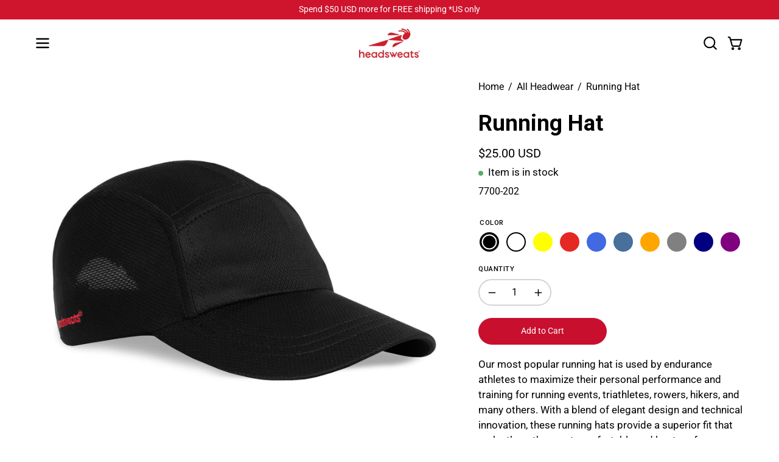

--- FILE ---
content_type: text/html; charset=utf-8
request_url: https://www.headsweats.com/products/running-hat
body_size: 56503
content:
<!doctype html>
<html class="no-js no-touch page-loading" lang="en">
<head>
<script src="https://sapi.negate.io/script/ZNsV33DYrS6fMFyfLZyTVg==?shop=headsweats-b2c.myshopify.com"></script> <meta charset="utf-8">
<meta http-equiv="X-UA-Compatible" content="IE=edge">
<meta name="viewport" content="width=device-width, height=device-height, initial-scale=1.0, minimum-scale=1.0">
<link rel="canonical" href="https://www.headsweats.com/products/running-hat"><link rel="preconnect" href="https://fonts.shopifycdn.com" crossorigin><link rel="preload" as="font" href="//www.headsweats.com/cdn/fonts/roboto/roboto_n4.2019d890f07b1852f56ce63ba45b2db45d852cba.woff2" type="font/woff2" crossorigin><link rel="preload" as="font" href="//www.headsweats.com/cdn/fonts/roboto/roboto_n7.f38007a10afbbde8976c4056bfe890710d51dec2.woff2" type="font/woff2" crossorigin><link rel="preload" as="image" href="//www.headsweats.com/cdn/shop/t/120/assets/loading.svg?v=91665432863842511931744383166"><style data-shopify>
    :root {
      --overlay-bg: #ffffff;
      --overlay-bg-svg: #000;
    }
  
  .no-js.page-loading .loading-overlay,
  html:not(.page-loading) .loading-overlay { opacity: 0; visibility: hidden; pointer-events: none; animation: fadeOut 1s ease; transition: visibility 0s linear 1s; }

  .loading-overlay { position: fixed; top: 0; left: 0; z-index: 99999; width: 100vw; height: 100vh; display: flex; align-items: center; justify-content: center; background: var(--overlay-bg, var(--COLOR-BLACK-WHITE)); }</style><link rel="shortcut icon" href="//www.headsweats.com/cdn/shop/files/HS_Red_32x32.png?v=1709572660" type="image/png">
<title>Headsweats Original Running Hat | Performance Lightweight Headwear
  
  
  </title><meta name="description" content="Our most popular running hat is used by endurance athletes to maximize their personal performance and training for running events, triathletes, rowers, hikers, and many others. These running hats provide a superior fit that make them the most comfortable and best performance hats you will ever wear. Shop Now">

<meta property="og:site_name" content="Headsweats">
<meta property="og:url" content="https://www.headsweats.com/products/running-hat">
<meta property="og:title" content="Headsweats Original Running Hat | Performance Lightweight Headwear">
<meta property="og:type" content="product">
<meta property="og:description" content="Our most popular running hat is used by endurance athletes to maximize their personal performance and training for running events, triathletes, rowers, hikers, and many others. These running hats provide a superior fit that make them the most comfortable and best performance hats you will ever wear. Shop Now"><meta property="og:image" content="http://www.headsweats.com/cdn/shop/files/7700-202_RACE_HAT_BLACK_DSC00058.RIGHT_FRONT.jpg?v=1727795419">
  <meta property="og:image:secure_url" content="https://www.headsweats.com/cdn/shop/files/7700-202_RACE_HAT_BLACK_DSC00058.RIGHT_FRONT.jpg?v=1727795419">
  <meta property="og:image:width" content="1500">
  <meta property="og:image:height" content="1500"><meta property="og:price:amount" content="25.00">
  <meta property="og:price:currency" content="USD"><meta name="twitter:site" content="@headsweatsco?lang=en"><meta name="twitter:card" content="summary_large_image">
<meta name="twitter:title" content="Headsweats Original Running Hat | Performance Lightweight Headwear">
<meta name="twitter:description" content="Our most popular running hat is used by endurance athletes to maximize their personal performance and training for running events, triathletes, rowers, hikers, and many others. These running hats provide a superior fit that make them the most comfortable and best performance hats you will ever wear. Shop Now"><style data-shopify>@font-face {
  font-family: Roboto;
  font-weight: 700;
  font-style: normal;
  font-display: swap;
  src: url("//www.headsweats.com/cdn/fonts/roboto/roboto_n7.f38007a10afbbde8976c4056bfe890710d51dec2.woff2") format("woff2"),
       url("//www.headsweats.com/cdn/fonts/roboto/roboto_n7.94bfdd3e80c7be00e128703d245c207769d763f9.woff") format("woff");
}

    @font-face {
  font-family: Roboto;
  font-weight: 400;
  font-style: normal;
  font-display: swap;
  src: url("//www.headsweats.com/cdn/fonts/roboto/roboto_n4.2019d890f07b1852f56ce63ba45b2db45d852cba.woff2") format("woff2"),
       url("//www.headsweats.com/cdn/fonts/roboto/roboto_n4.238690e0007583582327135619c5f7971652fa9d.woff") format("woff");
}

    @font-face {
  font-family: Roboto;
  font-weight: 400;
  font-style: normal;
  font-display: swap;
  src: url("//www.headsweats.com/cdn/fonts/roboto/roboto_n4.2019d890f07b1852f56ce63ba45b2db45d852cba.woff2") format("woff2"),
       url("//www.headsweats.com/cdn/fonts/roboto/roboto_n4.238690e0007583582327135619c5f7971652fa9d.woff") format("woff");
}

    @font-face {
  font-family: Pacifico;
  font-weight: 400;
  font-style: normal;
  font-display: swap;
  src: url("//www.headsweats.com/cdn/fonts/pacifico/pacifico_n4.70d15be9aa2255257fe626d87fbc1ed38436b047.woff2") format("woff2"),
       url("//www.headsweats.com/cdn/fonts/pacifico/pacifico_n4.a3007cff6385e4e75c208a720cd121ff3558d293.woff") format("woff");
}


    
      @font-face {
  font-family: Roboto;
  font-weight: 800;
  font-style: normal;
  font-display: swap;
  src: url("//www.headsweats.com/cdn/fonts/roboto/roboto_n8.3ea3f404646c199d11ccbbb2edcc942a25a911b6.woff2") format("woff2"),
       url("//www.headsweats.com/cdn/fonts/roboto/roboto_n8.d1830b4b646f875ca2c2a09cc9eafaa033b10e2d.woff") format("woff");
}

    

    
      @font-face {
  font-family: Roboto;
  font-weight: 400;
  font-style: normal;
  font-display: swap;
  src: url("//www.headsweats.com/cdn/fonts/roboto/roboto_n4.2019d890f07b1852f56ce63ba45b2db45d852cba.woff2") format("woff2"),
       url("//www.headsweats.com/cdn/fonts/roboto/roboto_n4.238690e0007583582327135619c5f7971652fa9d.woff") format("woff");
}

    

    
      @font-face {
  font-family: Roboto;
  font-weight: 900;
  font-style: normal;
  font-display: swap;
  src: url("//www.headsweats.com/cdn/fonts/roboto/roboto_n9.0c184e6fa23f90226ecbf2340f41a7f829851913.woff2") format("woff2"),
       url("//www.headsweats.com/cdn/fonts/roboto/roboto_n9.7211b7d111ec948ac853161b9ab0c32728753cde.woff") format("woff");
}

    

    
      @font-face {
  font-family: Roboto;
  font-weight: 100;
  font-style: normal;
  font-display: swap;
  src: url("//www.headsweats.com/cdn/fonts/roboto/roboto_n1.90b4da06f3479773587365491ef23b0675c8d747.woff2") format("woff2"),
       url("//www.headsweats.com/cdn/fonts/roboto/roboto_n1.d4e22cf363186df0511ea8d84cdef42b69c37e33.woff") format("woff");
}

    

    
      @font-face {
  font-family: Roboto;
  font-weight: 500;
  font-style: normal;
  font-display: swap;
  src: url("//www.headsweats.com/cdn/fonts/roboto/roboto_n5.250d51708d76acbac296b0e21ede8f81de4e37aa.woff2") format("woff2"),
       url("//www.headsweats.com/cdn/fonts/roboto/roboto_n5.535e8c56f4cbbdea416167af50ab0ff1360a3949.woff") format("woff");
}

    

    
      @font-face {
  font-family: Roboto;
  font-weight: 400;
  font-style: italic;
  font-display: swap;
  src: url("//www.headsweats.com/cdn/fonts/roboto/roboto_i4.57ce898ccda22ee84f49e6b57ae302250655e2d4.woff2") format("woff2"),
       url("//www.headsweats.com/cdn/fonts/roboto/roboto_i4.b21f3bd061cbcb83b824ae8c7671a82587b264bf.woff") format("woff");
}

    

    
      @font-face {
  font-family: Roboto;
  font-weight: 700;
  font-style: italic;
  font-display: swap;
  src: url("//www.headsweats.com/cdn/fonts/roboto/roboto_i7.7ccaf9410746f2c53340607c42c43f90a9005937.woff2") format("woff2"),
       url("//www.headsweats.com/cdn/fonts/roboto/roboto_i7.49ec21cdd7148292bffea74c62c0df6e93551516.woff") format("woff");
}

    

    
      @font-face {
  font-family: Roboto;
  font-weight: 500;
  font-style: normal;
  font-display: swap;
  src: url("//www.headsweats.com/cdn/fonts/roboto/roboto_n5.250d51708d76acbac296b0e21ede8f81de4e37aa.woff2") format("woff2"),
       url("//www.headsweats.com/cdn/fonts/roboto/roboto_n5.535e8c56f4cbbdea416167af50ab0ff1360a3949.woff") format("woff");
}

    
:root {--COLOR-PRIMARY-OPPOSITE: #ffffff;
      --COLOR-PRIMARY-LIGHTEN-DARKEN-ALPHA-20: rgba(237, 30, 64, 0.2);
      --COLOR-PRIMARY-LIGHTEN-DARKEN-ALPHA-30: rgba(237, 30, 64, 0.3);

      --PRIMARY-BUTTONS-COLOR-BG: #c8102e;
      --PRIMARY-BUTTONS-COLOR-TEXT: #ffffff;
      --PRIMARY-BUTTONS-COLOR-TEXT-ALPHA-10: rgba(255, 255, 255, 0.1);
      --PRIMARY-BUTTONS-COLOR-BORDER: #c8102e;
      --PRIMARY-BUTTONS-COLOR-HOVER: rgba(255, 255, 255, 0.2);

      --PRIMARY-BUTTONS-COLOR-LIGHTEN-DARKEN: #ed1e40;

      --PRIMARY-BUTTONS-COLOR-ALPHA-05: rgba(200, 16, 46, 0.05);
      --PRIMARY-BUTTONS-COLOR-ALPHA-10: rgba(200, 16, 46, 0.1);
      --PRIMARY-BUTTONS-COLOR-ALPHA-50: rgba(200, 16, 46, 0.5);--COLOR-SECONDARY-OPPOSITE: #ffffff;
      --COLOR-SECONDARY-OPPOSITE-ALPHA-20: rgba(255, 255, 255, 0.2);
      --COLOR-SECONDARY-LIGHTEN-DARKEN-ALPHA-20: rgba(237, 30, 64, 0.2);
      --COLOR-SECONDARY-LIGHTEN-DARKEN-ALPHA-30: rgba(237, 30, 64, 0.3);

      --SECONDARY-BUTTONS-COLOR-BG: #c8102e;
      --SECONDARY-BUTTONS-COLOR-TEXT: #ffffff;
      --SECONDARY-BUTTONS-COLOR-TEXT-ALPHA-10: rgba(255, 255, 255, 0.1);
      --SECONDARY-BUTTONS-COLOR-BORDER: #c8102e;

      --SECONDARY-BUTTONS-COLOR-ALPHA-05: rgba(200, 16, 46, 0.05);
      --SECONDARY-BUTTONS-COLOR-ALPHA-10: rgba(200, 16, 46, 0.1);
      --SECONDARY-BUTTONS-COLOR-ALPHA-50: rgba(200, 16, 46, 0.5);--OUTLINE-BUTTONS-PRIMARY-BG: transparent;
      --OUTLINE-BUTTONS-PRIMARY-TEXT: #c8102e;
      --OUTLINE-BUTTONS-PRIMARY-TEXT-ALPHA-10: rgba(200, 16, 46, 0.1);
      --OUTLINE-BUTTONS-PRIMARY-BORDER: #c8102e;
      --OUTLINE-BUTTONS-PRIMARY-BG-HOVER: rgba(237, 30, 64, 0.2);

      --OUTLINE-BUTTONS-SECONDARY-BG: transparent;
      --OUTLINE-BUTTONS-SECONDARY-TEXT: #c8102e;
      --OUTLINE-BUTTONS-SECONDARY-TEXT-ALPHA-10: rgba(200, 16, 46, 0.1);
      --OUTLINE-BUTTONS-SECONDARY-BORDER: #c8102e;
      --OUTLINE-BUTTONS-SECONDARY-BG-HOVER: rgba(237, 30, 64, 0.2);

      --OUTLINE-BUTTONS-WHITE-BG: transparent;
      --OUTLINE-BUTTONS-WHITE-TEXT: #ffffff;
      --OUTLINE-BUTTONS-WHITE-TEXT-ALPHA-10: rgba(255, 255, 255, 0.1);
      --OUTLINE-BUTTONS-WHITE-BORDER: #ffffff;

      --OUTLINE-BUTTONS-BLACK-BG: transparent;
      --OUTLINE-BUTTONS-BLACK-TEXT: #000000;
      --OUTLINE-BUTTONS-BLACK-TEXT-ALPHA-10: rgba(0, 0, 0, 0.1);
      --OUTLINE-BUTTONS-BLACK-BORDER: #000000;--OUTLINE-SOLID-BUTTONS-PRIMARY-BG: #c8102e;
      --OUTLINE-SOLID-BUTTONS-PRIMARY-TEXT: #ffffff;
      --OUTLINE-SOLID-BUTTONS-PRIMARY-TEXT-ALPHA-10: rgba(255, 255, 255, 0.1);
      --OUTLINE-SOLID-BUTTONS-PRIMARY-BORDER: #ffffff;
      --OUTLINE-SOLID-BUTTONS-PRIMARY-BG-HOVER: rgba(255, 255, 255, 0.2);

      --OUTLINE-SOLID-BUTTONS-SECONDARY-BG: #c8102e;
      --OUTLINE-SOLID-BUTTONS-SECONDARY-TEXT: #ffffff;
      --OUTLINE-SOLID-BUTTONS-SECONDARY-TEXT-ALPHA-10: rgba(255, 255, 255, 0.1);
      --OUTLINE-SOLID-BUTTONS-SECONDARY-BORDER: #ffffff;
      --OUTLINE-SOLID-BUTTONS-SECONDARY-BG-HOVER: rgba(255, 255, 255, 0.2);

      --OUTLINE-SOLID-BUTTONS-WHITE-BG: #ffffff;
      --OUTLINE-SOLID-BUTTONS-WHITE-TEXT: #000000;
      --OUTLINE-SOLID-BUTTONS-WHITE-TEXT-ALPHA-10: rgba(0, 0, 0, 0.1);
      --OUTLINE-SOLID-BUTTONS-WHITE-BORDER: #000000;

      --OUTLINE-SOLID-BUTTONS-BLACK-BG: #000000;
      --OUTLINE-SOLID-BUTTONS-BLACK-TEXT: #ffffff;
      --OUTLINE-SOLID-BUTTONS-BLACK-TEXT-ALPHA-10: rgba(255, 255, 255, 0.1);
      --OUTLINE-SOLID-BUTTONS-BLACK-BORDER: #ffffff;--COLOR-HEADING: #000000;
      --COLOR-TEXT: #000000;
      --COLOR-TEXT-DARKEN: #000000;
      --COLOR-TEXT-LIGHTEN: #333333;
      --COLOR-TEXT-ALPHA-5: rgba(0, 0, 0, 0.05);
      --COLOR-TEXT-ALPHA-8: rgba(0, 0, 0, 0.08);
      --COLOR-TEXT-ALPHA-10: rgba(0, 0, 0, 0.1);
      --COLOR-TEXT-ALPHA-15: rgba(0, 0, 0, 0.15);
      --COLOR-TEXT-ALPHA-20: rgba(0, 0, 0, 0.2);
      --COLOR-TEXT-ALPHA-25: rgba(0, 0, 0, 0.25);
      --COLOR-TEXT-ALPHA-50: rgba(0, 0, 0, 0.5);
      --COLOR-TEXT-ALPHA-60: rgba(0, 0, 0, 0.6);
      --COLOR-TEXT-ALPHA-85: rgba(0, 0, 0, 0.85);

      --COLOR-BG: #ffffff;
      --COLOR-BG-ALPHA-25: rgba(255, 255, 255, 0.25);
      --COLOR-BG-ALPHA-35: rgba(255, 255, 255, 0.35);
      --COLOR-BG-ALPHA-60: rgba(255, 255, 255, 0.6);
      --COLOR-BG-ALPHA-65: rgba(255, 255, 255, 0.65);
      --COLOR-BG-ALPHA-85: rgba(255, 255, 255, 0.85);
      --COLOR-BG-DARKEN: #e6e6e6;
      --COLOR-BG-LIGHTEN-DARKEN: #e6e6e6;
      --COLOR-BG-LIGHTEN-DARKEN-SHIMMER-BG: #fafafa;
      --COLOR-BG-LIGHTEN-DARKEN-SHIMMER-EFFECT: #f5f5f5;
      --COLOR-BG-LIGHTEN-DARKEN-SHIMMER-ENHANCEMENT: #000000;
      --COLOR-BG-LIGHTEN-DARKEN-FOREGROUND: #f7f7f7;
      --COLOR-BG-LIGHTEN-DARKEN-HIGHLIGHT: #d3d3d3;
      --COLOR-BG-LIGHTEN-DARKEN-SEARCH-LOADER: #cccccc;
      --COLOR-BG-LIGHTEN-DARKEN-SEARCH-LOADER-LINE: #e6e6e6;
      --COLOR-BG-LIGHTEN-DARKEN-2: #cdcdcd;
      --COLOR-BG-LIGHTEN-DARKEN-3: #c0c0c0;
      --COLOR-BG-LIGHTEN-DARKEN-4: #b3b3b3;
      --COLOR-BG-LIGHTEN-DARKEN-5: #a6a6a6;
      --COLOR-BG-LIGHTEN-DARKEN-6: #9a9a9a;
      --COLOR-BG-LIGHTEN-DARKEN-CONTRAST: #b3b3b3;
      --COLOR-BG-LIGHTEN-DARKEN-CONTRAST-2: #a6a6a6;
      --COLOR-BG-LIGHTEN-DARKEN-CONTRAST-3: #999999;
      --COLOR-BG-LIGHTEN-DARKEN-CONTRAST-4: #8c8c8c;
      --COLOR-BG-LIGHTEN-DARKEN-CONTRAST-5: #808080;
      --COLOR-BG-LIGHTEN-DARKEN-CONTRAST-6: #737373;

      --COLOR-BG-SECONDARY: #d3d3d3;
      --COLOR-BG-SECONDARY-LIGHTEN-DARKEN: #b9b9b9;
      --COLOR-BG-SECONDARY-LIGHTEN-DARKEN-CONTRAST: #535353;

      --COLOR-INPUT-BG: #ffffff;

      --COLOR-ACCENT: #c60707;
      --COLOR-ACCENT-TEXT: #fff;
      --COLOR-ACCENT-MIX-ALPHA: rgba(99, 4, 4, 0.1);

      --COLOR-BORDER: #d3d3d3;
      --COLOR-BORDER-ALPHA-15: rgba(211, 211, 211, 0.15);
      --COLOR-BORDER-ALPHA-30: rgba(211, 211, 211, 0.3);
      --COLOR-BORDER-ALPHA-50: rgba(211, 211, 211, 0.5);
      --COLOR-BORDER-ALPHA-65: rgba(211, 211, 211, 0.65);
      --COLOR-BORDER-LIGHTEN-DARKEN: #868686;
      --COLOR-BORDER-HAIRLINE: #f7f7f7;

      --COLOR-SALE-BG: #ff6d6d;
      --COLOR-SALE-TEXT: #ffffff;
      --COLOR-CUSTOM-BG: #143791;
      --COLOR-CUSTOM-TEXT: #ffffff;
      --COLOR-SOLD-BG: #f53919;
      --COLOR-SOLD-TEXT: #ffffff;
      --COLOR-SAVING-BG: #ff6d6d;
      --COLOR-SAVING-TEXT: #ffffff;

      --COLOR-WHITE-BLACK: #fff;
      --COLOR-BLACK-WHITE: #000;
      --COLOR-BLACK-WHITE-ALPHA-25: rgba(0, 0, 0, 0.25);
      --COLOR-BLACK-WHITE-ALPHA-34: rgba(0, 0, 0, 0.34);
      --COLOR-BG-OVERLAY: rgba(255, 255, 255, 0.5);--COLOR-DISABLED-GREY: rgba(0, 0, 0, 0.05);
      --COLOR-DISABLED-GREY-DARKEN: rgba(0, 0, 0, 0.45);
      --COLOR-ERROR: #D02E2E;
      --COLOR-ERROR-BG: #f3cbcb;
      --COLOR-SUCCESS: #56AD6A;
      --COLOR-SUCCESS-BG: #ECFEF0;
      --COLOR-WARN: #ECBD5E;
      --COLOR-TRANSPARENT: rgba(255, 255, 255, 0);

      --COLOR-WHITE: #ffffff;
      --COLOR-WHITE-DARKEN: #f2f2f2;
      --COLOR-WHITE-ALPHA-10: rgba(255, 255, 255, 0.1);
      --COLOR-WHITE-ALPHA-20: rgba(255, 255, 255, 0.2);
      --COLOR-WHITE-ALPHA-25: rgba(255, 255, 255, 0.25);
      --COLOR-WHITE-ALPHA-50: rgba(255, 255, 255, 0.5);
      --COLOR-WHITE-ALPHA-60: rgba(255, 255, 255, 0.6);
      --COLOR-BLACK: #000000;
      --COLOR-BLACK-LIGHTEN: #1a1a1a;
      --COLOR-BLACK-ALPHA-05: rgba(0, 0, 0, 0.05);
      --COLOR-BLACK-ALPHA-10: rgba(0, 0, 0, 0.1);
      --COLOR-BLACK-ALPHA-20: rgba(0, 0, 0, 0.2);
      --COLOR-BLACK-ALPHA-25: rgba(0, 0, 0, 0.25);
      --COLOR-BLACK-ALPHA-50: rgba(0, 0, 0, 0.5);
      --COLOR-BLACK-ALPHA-60: rgba(0, 0, 0, 0.6);--FONT-STACK-BODY: Roboto, sans-serif;
      --FONT-STYLE-BODY: normal;
      --FONT-STYLE-BODY-ITALIC: italic;
      --FONT-ADJUST-BODY: 1.15;

      --FONT-WEIGHT-BODY: 400;
      --FONT-WEIGHT-BODY-LIGHT: 100;
      --FONT-WEIGHT-BODY-MEDIUM: 700;
      --FONT-WEIGHT-BODY-BOLD: 500;

      --FONT-STACK-HEADING: Roboto, sans-serif;
      --FONT-STYLE-HEADING: normal;
      --FONT-STYLE-HEADING-ITALIC: italic;
      --FONT-ADJUST-HEADING: 1.15;

      --FONT-WEIGHT-HEADING: 700;
      --FONT-WEIGHT-HEADING-LIGHT: 400;
      --FONT-WEIGHT-HEADING-MEDIUM: 900;
      --FONT-WEIGHT-HEADING-BOLD: 800;

      --FONT-STACK-NAV: Roboto, sans-serif;
      --FONT-STYLE-NAV: normal;
      --FONT-STYLE-NAV-ITALIC: italic;
      --FONT-ADJUST-NAV: 0.85;
      --FONT-ADJUST-NAV-TOP-LEVEL: 0.85;

      --FONT-WEIGHT-NAV: 400;
      --FONT-WEIGHT-NAV-LIGHT: 100;
      --FONT-WEIGHT-NAV-MEDIUM: 700;
      --FONT-WEIGHT-NAV-BOLD: 500;

      --FONT-ADJUST-PRODUCT-GRID: 1.0;
      --FONT-ADJUST-PRODUCT-GRID-HEADING: 1.1;

      --FONT-ADJUST-BADGES: 1.05;

      --FONT-STACK-BUTTON: Roboto, sans-serif;
      --FONT-STYLE-BUTTON: normal;
      --FONT-STYLE-BUTTON-ITALIC: italic;
      --FONT-ADJUST-SMALL-BUTTON: 0.9;
      --FONT-ADJUST-MEDIUM-BUTTON: 0.9;
      --FONT-ADJUST-LARGE-BUTTON: 0.9;

      --FONT-WEIGHT-BUTTON: 400;
      --FONT-WEIGHT-BUTTON-MEDIUM: 700;
      --FONT-WEIGHT-BUTTON-BOLD: 500;

      --FONT-STACK-SUBHEADING: Roboto, sans-serif;
      --FONT-STYLE-SUBHEADING: normal;
      --FONT-ADJUST-SUBHEADING: 1.0;

      --FONT-WEIGHT-SUBHEADING: 400;
      --FONT-WEIGHT-SUBHEADING-BOLD: 500;

      --FONT-STACK-LABEL: Roboto, sans-serif;
      --FONT-STYLE-LABEL: normal;
      --FONT-ADJUST-LABEL: 0.65;

      --FONT-STACK-HIGHLIGHT: Pacifico, cursive;
      --FONT-STYLE-HIGHLIGHT: normal;
      --FONT-WEIGHT-HIGHLIGHT: 400;

      --FONT-WEIGHT-LABEL: 500;

      --LETTER-SPACING-NAV: 0.0em;
      --LETTER-SPACING-HEADING: 0.0em;
      --LETTER-SPACING-SUBHEADING: 0.0em;
      --LETTER-SPACING-BUTTON: 0.0em;
      --LETTER-SPACING-LABEL: 0.05em;

      --BUTTON-TEXT-CAPS: none;
      --HEADING-TEXT-CAPS: none;
      --SUBHEADING-TEXT-CAPS: none;
      --LABEL-TEXT-CAPS: uppercase;--FONT-SIZE-INPUT: 1.15rem;--RADIUS: 30px;
      --RADIUS-SMALL: 22px;
      --RADIUS-TINY: 14px;
      --RADIUS-CHECKBOX: 4px;
      --RADIUS-TEXTAREA: 8px;--RADIUS-BADGE: 15px;--PRODUCT-MEDIA-PADDING-TOP: 100%;--BORDER-WIDTH: 2px;--STROKE-WIDTH: 18px;--SITE-WIDTH: 1440px;
      --SITE-WIDTH-NARROW: 840px;

      
      --SMALL-BUTTON-WIDTH: 50px;
      --MEDIUM-BUTTON-WIDTH: 150px;
      --LARGE-BUTTON-WIDTH: 200px;
      --SMALL-BUTTON-HEIGHT: 20px;
      --MEDIUM-BUTTON-HEIGHT: 20px;
      --LARGE-BUTTON-HEIGHT: 20px;--COLOR-UPSELLS-BG: #F1EFE8;
      --COLOR-UPSELLS-TEXT: #0B0B0B;
      --COLOR-UPSELLS-TEXT-LIGHTEN: #3e3e3e;
      --COLOR-UPSELLS-DISABLED-GREY-DARKEN: rgba(11, 11, 11, 0.45);
      --UPSELLS-HEIGHT: 100px;
      --UPSELLS-IMAGE-WIDTH: 50%;--ICON-ARROW-RIGHT: url( "//www.headsweats.com/cdn/shop/t/120/assets/icon-chevron-right-bold.svg?v=56684163991099016191744383166" );--loading-svg: url( "//www.headsweats.com/cdn/shop/t/120/assets/loading.svg?v=91665432863842511931744383166" );
      --icon-check: url( "//www.headsweats.com/cdn/shop/t/120/assets/icon-check.svg?v=175316081881880408121744383166" );
      --icon-check-swatch: url( "//www.headsweats.com/cdn/shop/t/120/assets/icon-check-swatch.svg?v=131897745589030387781744383166" );
      --icon-zoom-in: url( "//www.headsweats.com/cdn/shop/t/120/assets/icon-zoom-in.svg?v=157433013461716915331744383166" );
      --icon-zoom-out: url( "//www.headsweats.com/cdn/shop/t/120/assets/icon-zoom-out.svg?v=164909107869959372931744383166" );--collection-sticky-bar-height: 0px;
      --collection-image-padding-top: 60%;

      --drawer-width: 400px;
      --drawer-transition: transform 0.4s cubic-bezier(0.46, 0.01, 0.32, 1);--gutter: 60px;
      --gutter-mobile: 20px;
      --grid-gutter: 20px;
      --grid-gutter-mobile: 35px;--inner: 20px;
      --inner-tablet: 18px;
      --inner-mobile: 16px;--grid: repeat(4, minmax(0, 1fr));
      --grid-tablet: repeat(3, minmax(0, 1fr));
      --grid-mobile: repeat(2, minmax(0, 1fr));
      --megamenu-grid: repeat(4, minmax(0, 1fr));
      --grid-row: 1 / span 4;--scrollbar-width: 0px;--overlay: #000;
      --overlay-opacity: 1;--swatch-width: 38px;
      --swatch-height: 26px;
      --swatch-size: 32px;
      --swatch-size-mobile: 30px;

      
      --move-offset: 20px;

      
      --autoplay-speed: 2200ms;
    }

    
</style><link href="//www.headsweats.com/cdn/shop/t/120/assets/theme.css?v=8962498760015759631752000778" rel="stylesheet" type="text/css" media="all" /><script
  type="text/javascript"
>
    if (window.MSInputMethodContext && document.documentMode) {
      var scripts = document.getElementsByTagName('script')[0];
      var polyfill = document.createElement("script");
      polyfill.defer = true;
      polyfill.src = "//www.headsweats.com/cdn/shop/t/120/assets/ie11.js?v=164037955086922138091744383166";

      scripts.parentNode.insertBefore(polyfill, scripts);

      document.documentElement.classList.add('ie11');
    } else {
      document.documentElement.className = document.documentElement.className.replace('no-js', 'js');
    }

    let root = '/';
    if (root[root.length - 1] !== '/') {
      root = `${root}/`;
    }

    window.theme = {
      routes: {
        root: root,
        cart_url: "\/cart",
        cart_add_url: "\/cart\/add",
        cart_change_url: "\/cart\/change",
        shop_url: "https:\/\/www.headsweats.com",
        searchUrl: '/search',
        predictiveSearchUrl: '/search/suggest',
        product_recommendations_url: "\/recommendations\/products"
      },
      assets: {
        photoswipe: '//www.headsweats.com/cdn/shop/t/120/assets/photoswipe.js?v=162613001030112971491744383166',
        smoothscroll: '//www.headsweats.com/cdn/shop/t/120/assets/smoothscroll.js?v=37906625415260927261744383167',
        no_image: "//www.headsweats.com/cdn/shop/files/Headsweats_Logo_Stacked_1024x.jpg?v=1688658334",
        swatches: '//www.headsweats.com/cdn/shop/t/120/assets/swatches.json?v=99221122052501873251760536631',
        base: "//www.headsweats.com/cdn/shop/t/120/assets/"
      },
      strings: {
        add_to_cart: "Add to Cart",
        cart_acceptance_error: "You must accept our terms and conditions.",
        cart_empty: "Your cart is currently empty.",
        cart_price: "Price",
        cart_quantity: "Quantity",
        cart_items_one: "{{ count }} item",
        cart_items_many: "{{ count }} items",
        cart_title: "Cart",
        cart_total: "Total",
        continue_shopping: "Continue Shopping",
        free: "Free",
        limit_error: "Sorry, looks like we don\u0026#39;t have enough of this product.",
        preorder: "Pre-Order",
        remove: "Remove",
        sale_badge_text: "Sale",
        saving_badge: "Save {{ discount }}",
        saving_up_to_badge: "Save up to {{ discount }}",
        sold_out: "Sold Out",
        subscription: "Subscription",
        unavailable: "Unavailable",
        unit_price_label: "Unit price",
        unit_price_separator: "per",
        zero_qty_error: "Quantity must be greater than 0.",
        delete_confirm: "Are you sure you wish to delete this address?",
        newsletter_product_availability: "Notify Me When It’s Available"
      },
      icons: {
        close: '<svg aria-hidden="true" focusable="false" role="presentation" class="icon icon-close" viewBox="0 0 192 192"><path d="M150 42 42 150M150 150 42 42" stroke="currentColor" stroke-linecap="round" stroke-linejoin="round"/></svg>'
      },
      settings: {
        animationsEnabled: false,
        cartType: "drawer",
        enableAcceptTerms: false,
        enableInfinityScroll: false,
        enablePaymentButton: false,
        gridImageSize: "contain",
        gridImageAspectRatio: 1,
        mobileMenuBehaviour: "link",
        productGridHover: "image",
        savingBadgeType: "percentage",
        showSaleBadge: true,
        showSoldBadge: true,
        showSavingBadge: true,
        quickBuy: "quick_buy",
        suggestArticles: false,
        suggestCollections: true,
        suggestProducts: true,
        suggestPages: false,
        suggestionsResultsLimit: 10,
        currency_code_enable: true,
        hideInventoryCount: true,
        colorSwatchesType: "theme",
        atcButtonShowPrice: false,
        buynowButtonColor: "btn--white",
        buynowButtonStyle: "btn--solid-border",
        buynowButtonSize: "btn--medium",
        mobileMenuType: "new",
      },
      sizes: {
        mobile: 480,
        small: 768,
        large: 1024,
        widescreen: 1440
      },
      moneyFormat: "${{amount}}",
      moneyWithCurrencyFormat: "${{amount}} USD",
      subtotal: 0,
      current_iso_code: "USD",
      info: {
        name: 'Palo Alto'
      },
      version: '6.2.0'
    };
    window.PaloAlto = window.PaloAlto || {};
    window.slate = window.slate || {};
    window.isHeaderTransparent = false;
    window.stickyHeaderHeight = 60;
    window.lastWindowWidth = window.innerWidth || document.documentElement.clientWidth;
</script><script src="//www.headsweats.com/cdn/shop/t/120/assets/vendor.js?v=164905933048751944601744383167" defer="defer"></script>
<script src="//www.headsweats.com/cdn/shop/t/120/assets/theme.js?v=34326308044882033111744383167" defer="defer"></script><script>window.performance && window.performance.mark && window.performance.mark('shopify.content_for_header.start');</script><meta name="google-site-verification" content="gQolEsk1jakQ6tNGI2cOAwF5Q8mo_8IkextTz2GMLw8">
<meta id="shopify-digital-wallet" name="shopify-digital-wallet" content="/52542505143/digital_wallets/dialog">
<meta name="shopify-checkout-api-token" content="af5c54547359682d51c388037e2df44e">
<meta id="in-context-paypal-metadata" data-shop-id="52542505143" data-venmo-supported="false" data-environment="production" data-locale="en_US" data-paypal-v4="true" data-currency="USD">
<link rel="alternate" type="application/json+oembed" href="https://www.headsweats.com/products/running-hat.oembed">
<script async="async" src="/checkouts/internal/preloads.js?locale=en-US"></script>
<link rel="preconnect" href="https://shop.app" crossorigin="anonymous">
<script async="async" src="https://shop.app/checkouts/internal/preloads.js?locale=en-US&shop_id=52542505143" crossorigin="anonymous"></script>
<script id="apple-pay-shop-capabilities" type="application/json">{"shopId":52542505143,"countryCode":"US","currencyCode":"USD","merchantCapabilities":["supports3DS"],"merchantId":"gid:\/\/shopify\/Shop\/52542505143","merchantName":"Headsweats","requiredBillingContactFields":["postalAddress","email"],"requiredShippingContactFields":["postalAddress","email"],"shippingType":"shipping","supportedNetworks":["visa","masterCard","amex","discover","elo","jcb"],"total":{"type":"pending","label":"Headsweats","amount":"1.00"},"shopifyPaymentsEnabled":true,"supportsSubscriptions":true}</script>
<script id="shopify-features" type="application/json">{"accessToken":"af5c54547359682d51c388037e2df44e","betas":["rich-media-storefront-analytics"],"domain":"www.headsweats.com","predictiveSearch":true,"shopId":52542505143,"locale":"en"}</script>
<script>var Shopify = Shopify || {};
Shopify.shop = "headsweats-b2c.myshopify.com";
Shopify.locale = "en";
Shopify.currency = {"active":"USD","rate":"1.0"};
Shopify.country = "US";
Shopify.theme = {"name":"Palo Alto - 6.2.0 Update (041125)","id":148259078398,"schema_name":"Palo Alto","schema_version":"6.2.0","theme_store_id":777,"role":"main"};
Shopify.theme.handle = "null";
Shopify.theme.style = {"id":null,"handle":null};
Shopify.cdnHost = "www.headsweats.com/cdn";
Shopify.routes = Shopify.routes || {};
Shopify.routes.root = "/";</script>
<script type="module">!function(o){(o.Shopify=o.Shopify||{}).modules=!0}(window);</script>
<script>!function(o){function n(){var o=[];function n(){o.push(Array.prototype.slice.apply(arguments))}return n.q=o,n}var t=o.Shopify=o.Shopify||{};t.loadFeatures=n(),t.autoloadFeatures=n()}(window);</script>
<script>
  window.ShopifyPay = window.ShopifyPay || {};
  window.ShopifyPay.apiHost = "shop.app\/pay";
  window.ShopifyPay.redirectState = null;
</script>
<script id="shop-js-analytics" type="application/json">{"pageType":"product"}</script>
<script defer="defer" async type="module" src="//www.headsweats.com/cdn/shopifycloud/shop-js/modules/v2/client.init-shop-cart-sync_BN7fPSNr.en.esm.js"></script>
<script defer="defer" async type="module" src="//www.headsweats.com/cdn/shopifycloud/shop-js/modules/v2/chunk.common_Cbph3Kss.esm.js"></script>
<script defer="defer" async type="module" src="//www.headsweats.com/cdn/shopifycloud/shop-js/modules/v2/chunk.modal_DKumMAJ1.esm.js"></script>
<script type="module">
  await import("//www.headsweats.com/cdn/shopifycloud/shop-js/modules/v2/client.init-shop-cart-sync_BN7fPSNr.en.esm.js");
await import("//www.headsweats.com/cdn/shopifycloud/shop-js/modules/v2/chunk.common_Cbph3Kss.esm.js");
await import("//www.headsweats.com/cdn/shopifycloud/shop-js/modules/v2/chunk.modal_DKumMAJ1.esm.js");

  window.Shopify.SignInWithShop?.initShopCartSync?.({"fedCMEnabled":true,"windoidEnabled":true});

</script>
<script defer="defer" async type="module" src="//www.headsweats.com/cdn/shopifycloud/shop-js/modules/v2/client.payment-terms_BxzfvcZJ.en.esm.js"></script>
<script defer="defer" async type="module" src="//www.headsweats.com/cdn/shopifycloud/shop-js/modules/v2/chunk.common_Cbph3Kss.esm.js"></script>
<script defer="defer" async type="module" src="//www.headsweats.com/cdn/shopifycloud/shop-js/modules/v2/chunk.modal_DKumMAJ1.esm.js"></script>
<script type="module">
  await import("//www.headsweats.com/cdn/shopifycloud/shop-js/modules/v2/client.payment-terms_BxzfvcZJ.en.esm.js");
await import("//www.headsweats.com/cdn/shopifycloud/shop-js/modules/v2/chunk.common_Cbph3Kss.esm.js");
await import("//www.headsweats.com/cdn/shopifycloud/shop-js/modules/v2/chunk.modal_DKumMAJ1.esm.js");

  
</script>
<script>
  window.Shopify = window.Shopify || {};
  if (!window.Shopify.featureAssets) window.Shopify.featureAssets = {};
  window.Shopify.featureAssets['shop-js'] = {"shop-cart-sync":["modules/v2/client.shop-cart-sync_CJVUk8Jm.en.esm.js","modules/v2/chunk.common_Cbph3Kss.esm.js","modules/v2/chunk.modal_DKumMAJ1.esm.js"],"init-fed-cm":["modules/v2/client.init-fed-cm_7Fvt41F4.en.esm.js","modules/v2/chunk.common_Cbph3Kss.esm.js","modules/v2/chunk.modal_DKumMAJ1.esm.js"],"init-shop-email-lookup-coordinator":["modules/v2/client.init-shop-email-lookup-coordinator_Cc088_bR.en.esm.js","modules/v2/chunk.common_Cbph3Kss.esm.js","modules/v2/chunk.modal_DKumMAJ1.esm.js"],"init-windoid":["modules/v2/client.init-windoid_hPopwJRj.en.esm.js","modules/v2/chunk.common_Cbph3Kss.esm.js","modules/v2/chunk.modal_DKumMAJ1.esm.js"],"shop-button":["modules/v2/client.shop-button_B0jaPSNF.en.esm.js","modules/v2/chunk.common_Cbph3Kss.esm.js","modules/v2/chunk.modal_DKumMAJ1.esm.js"],"shop-cash-offers":["modules/v2/client.shop-cash-offers_DPIskqss.en.esm.js","modules/v2/chunk.common_Cbph3Kss.esm.js","modules/v2/chunk.modal_DKumMAJ1.esm.js"],"shop-toast-manager":["modules/v2/client.shop-toast-manager_CK7RT69O.en.esm.js","modules/v2/chunk.common_Cbph3Kss.esm.js","modules/v2/chunk.modal_DKumMAJ1.esm.js"],"init-shop-cart-sync":["modules/v2/client.init-shop-cart-sync_BN7fPSNr.en.esm.js","modules/v2/chunk.common_Cbph3Kss.esm.js","modules/v2/chunk.modal_DKumMAJ1.esm.js"],"init-customer-accounts-sign-up":["modules/v2/client.init-customer-accounts-sign-up_CfPf4CXf.en.esm.js","modules/v2/client.shop-login-button_DeIztwXF.en.esm.js","modules/v2/chunk.common_Cbph3Kss.esm.js","modules/v2/chunk.modal_DKumMAJ1.esm.js"],"pay-button":["modules/v2/client.pay-button_CgIwFSYN.en.esm.js","modules/v2/chunk.common_Cbph3Kss.esm.js","modules/v2/chunk.modal_DKumMAJ1.esm.js"],"init-customer-accounts":["modules/v2/client.init-customer-accounts_DQ3x16JI.en.esm.js","modules/v2/client.shop-login-button_DeIztwXF.en.esm.js","modules/v2/chunk.common_Cbph3Kss.esm.js","modules/v2/chunk.modal_DKumMAJ1.esm.js"],"avatar":["modules/v2/client.avatar_BTnouDA3.en.esm.js"],"init-shop-for-new-customer-accounts":["modules/v2/client.init-shop-for-new-customer-accounts_CsZy_esa.en.esm.js","modules/v2/client.shop-login-button_DeIztwXF.en.esm.js","modules/v2/chunk.common_Cbph3Kss.esm.js","modules/v2/chunk.modal_DKumMAJ1.esm.js"],"shop-follow-button":["modules/v2/client.shop-follow-button_BRMJjgGd.en.esm.js","modules/v2/chunk.common_Cbph3Kss.esm.js","modules/v2/chunk.modal_DKumMAJ1.esm.js"],"checkout-modal":["modules/v2/client.checkout-modal_B9Drz_yf.en.esm.js","modules/v2/chunk.common_Cbph3Kss.esm.js","modules/v2/chunk.modal_DKumMAJ1.esm.js"],"shop-login-button":["modules/v2/client.shop-login-button_DeIztwXF.en.esm.js","modules/v2/chunk.common_Cbph3Kss.esm.js","modules/v2/chunk.modal_DKumMAJ1.esm.js"],"lead-capture":["modules/v2/client.lead-capture_DXYzFM3R.en.esm.js","modules/v2/chunk.common_Cbph3Kss.esm.js","modules/v2/chunk.modal_DKumMAJ1.esm.js"],"shop-login":["modules/v2/client.shop-login_CA5pJqmO.en.esm.js","modules/v2/chunk.common_Cbph3Kss.esm.js","modules/v2/chunk.modal_DKumMAJ1.esm.js"],"payment-terms":["modules/v2/client.payment-terms_BxzfvcZJ.en.esm.js","modules/v2/chunk.common_Cbph3Kss.esm.js","modules/v2/chunk.modal_DKumMAJ1.esm.js"]};
</script>
<script>(function() {
  var isLoaded = false;
  function asyncLoad() {
    if (isLoaded) return;
    isLoaded = true;
    var urls = ["\/\/staticw2.yotpo.com\/sEZpo9CuUph1nasdrBlTjiR4O9Ab70GBxs1bofad\/widget.js?shop=headsweats-b2c.myshopify.com","https:\/\/instafeed.nfcube.com\/cdn\/ac368a4653376fed3a0c79f51e805024.js?shop=headsweats-b2c.myshopify.com","https:\/\/storage.googleapis.com\/prd-bb-scripts\/brandbassador\/bb-frontend.js?shop=headsweats-b2c.myshopify.com","https:\/\/id-shop.govx.com\/app\/headsweats-b2c.myshopify.com\/govx.js?shop=headsweats-b2c.myshopify.com","\/\/backinstock.useamp.com\/widget\/35203_1767156143.js?category=bis\u0026v=6\u0026shop=headsweats-b2c.myshopify.com"];
    for (var i = 0; i < urls.length; i++) {
      var s = document.createElement('script');
      s.type = 'text/javascript';
      s.async = true;
      s.src = urls[i];
      var x = document.getElementsByTagName('script')[0];
      x.parentNode.insertBefore(s, x);
    }
  };
  if(window.attachEvent) {
    window.attachEvent('onload', asyncLoad);
  } else {
    window.addEventListener('load', asyncLoad, false);
  }
})();</script>
<script id="__st">var __st={"a":52542505143,"offset":-18000,"reqid":"f2b39f61-5b37-4680-be2e-3475b64063b4-1769908120","pageurl":"www.headsweats.com\/products\/running-hat","u":"ec67771405d7","p":"product","rtyp":"product","rid":7611566588158};</script>
<script>window.ShopifyPaypalV4VisibilityTracking = true;</script>
<script id="captcha-bootstrap">!function(){'use strict';const t='contact',e='account',n='new_comment',o=[[t,t],['blogs',n],['comments',n],[t,'customer']],c=[[e,'customer_login'],[e,'guest_login'],[e,'recover_customer_password'],[e,'create_customer']],r=t=>t.map((([t,e])=>`form[action*='/${t}']:not([data-nocaptcha='true']) input[name='form_type'][value='${e}']`)).join(','),a=t=>()=>t?[...document.querySelectorAll(t)].map((t=>t.form)):[];function s(){const t=[...o],e=r(t);return a(e)}const i='password',u='form_key',d=['recaptcha-v3-token','g-recaptcha-response','h-captcha-response',i],f=()=>{try{return window.sessionStorage}catch{return}},m='__shopify_v',_=t=>t.elements[u];function p(t,e,n=!1){try{const o=window.sessionStorage,c=JSON.parse(o.getItem(e)),{data:r}=function(t){const{data:e,action:n}=t;return t[m]||n?{data:e,action:n}:{data:t,action:n}}(c);for(const[e,n]of Object.entries(r))t.elements[e]&&(t.elements[e].value=n);n&&o.removeItem(e)}catch(o){console.error('form repopulation failed',{error:o})}}const l='form_type',E='cptcha';function T(t){t.dataset[E]=!0}const w=window,h=w.document,L='Shopify',v='ce_forms',y='captcha';let A=!1;((t,e)=>{const n=(g='f06e6c50-85a8-45c8-87d0-21a2b65856fe',I='https://cdn.shopify.com/shopifycloud/storefront-forms-hcaptcha/ce_storefront_forms_captcha_hcaptcha.v1.5.2.iife.js',D={infoText:'Protected by hCaptcha',privacyText:'Privacy',termsText:'Terms'},(t,e,n)=>{const o=w[L][v],c=o.bindForm;if(c)return c(t,g,e,D).then(n);var r;o.q.push([[t,g,e,D],n]),r=I,A||(h.body.append(Object.assign(h.createElement('script'),{id:'captcha-provider',async:!0,src:r})),A=!0)});var g,I,D;w[L]=w[L]||{},w[L][v]=w[L][v]||{},w[L][v].q=[],w[L][y]=w[L][y]||{},w[L][y].protect=function(t,e){n(t,void 0,e),T(t)},Object.freeze(w[L][y]),function(t,e,n,w,h,L){const[v,y,A,g]=function(t,e,n){const i=e?o:[],u=t?c:[],d=[...i,...u],f=r(d),m=r(i),_=r(d.filter((([t,e])=>n.includes(e))));return[a(f),a(m),a(_),s()]}(w,h,L),I=t=>{const e=t.target;return e instanceof HTMLFormElement?e:e&&e.form},D=t=>v().includes(t);t.addEventListener('submit',(t=>{const e=I(t);if(!e)return;const n=D(e)&&!e.dataset.hcaptchaBound&&!e.dataset.recaptchaBound,o=_(e),c=g().includes(e)&&(!o||!o.value);(n||c)&&t.preventDefault(),c&&!n&&(function(t){try{if(!f())return;!function(t){const e=f();if(!e)return;const n=_(t);if(!n)return;const o=n.value;o&&e.removeItem(o)}(t);const e=Array.from(Array(32),(()=>Math.random().toString(36)[2])).join('');!function(t,e){_(t)||t.append(Object.assign(document.createElement('input'),{type:'hidden',name:u})),t.elements[u].value=e}(t,e),function(t,e){const n=f();if(!n)return;const o=[...t.querySelectorAll(`input[type='${i}']`)].map((({name:t})=>t)),c=[...d,...o],r={};for(const[a,s]of new FormData(t).entries())c.includes(a)||(r[a]=s);n.setItem(e,JSON.stringify({[m]:1,action:t.action,data:r}))}(t,e)}catch(e){console.error('failed to persist form',e)}}(e),e.submit())}));const S=(t,e)=>{t&&!t.dataset[E]&&(n(t,e.some((e=>e===t))),T(t))};for(const o of['focusin','change'])t.addEventListener(o,(t=>{const e=I(t);D(e)&&S(e,y())}));const B=e.get('form_key'),M=e.get(l),P=B&&M;t.addEventListener('DOMContentLoaded',(()=>{const t=y();if(P)for(const e of t)e.elements[l].value===M&&p(e,B);[...new Set([...A(),...v().filter((t=>'true'===t.dataset.shopifyCaptcha))])].forEach((e=>S(e,t)))}))}(h,new URLSearchParams(w.location.search),n,t,e,['guest_login'])})(!0,!0)}();</script>
<script integrity="sha256-4kQ18oKyAcykRKYeNunJcIwy7WH5gtpwJnB7kiuLZ1E=" data-source-attribution="shopify.loadfeatures" defer="defer" src="//www.headsweats.com/cdn/shopifycloud/storefront/assets/storefront/load_feature-a0a9edcb.js" crossorigin="anonymous"></script>
<script crossorigin="anonymous" defer="defer" src="//www.headsweats.com/cdn/shopifycloud/storefront/assets/shopify_pay/storefront-65b4c6d7.js?v=20250812"></script>
<script data-source-attribution="shopify.dynamic_checkout.dynamic.init">var Shopify=Shopify||{};Shopify.PaymentButton=Shopify.PaymentButton||{isStorefrontPortableWallets:!0,init:function(){window.Shopify.PaymentButton.init=function(){};var t=document.createElement("script");t.src="https://www.headsweats.com/cdn/shopifycloud/portable-wallets/latest/portable-wallets.en.js",t.type="module",document.head.appendChild(t)}};
</script>
<script data-source-attribution="shopify.dynamic_checkout.buyer_consent">
  function portableWalletsHideBuyerConsent(e){var t=document.getElementById("shopify-buyer-consent"),n=document.getElementById("shopify-subscription-policy-button");t&&n&&(t.classList.add("hidden"),t.setAttribute("aria-hidden","true"),n.removeEventListener("click",e))}function portableWalletsShowBuyerConsent(e){var t=document.getElementById("shopify-buyer-consent"),n=document.getElementById("shopify-subscription-policy-button");t&&n&&(t.classList.remove("hidden"),t.removeAttribute("aria-hidden"),n.addEventListener("click",e))}window.Shopify?.PaymentButton&&(window.Shopify.PaymentButton.hideBuyerConsent=portableWalletsHideBuyerConsent,window.Shopify.PaymentButton.showBuyerConsent=portableWalletsShowBuyerConsent);
</script>
<script data-source-attribution="shopify.dynamic_checkout.cart.bootstrap">document.addEventListener("DOMContentLoaded",(function(){function t(){return document.querySelector("shopify-accelerated-checkout-cart, shopify-accelerated-checkout")}if(t())Shopify.PaymentButton.init();else{new MutationObserver((function(e,n){t()&&(Shopify.PaymentButton.init(),n.disconnect())})).observe(document.body,{childList:!0,subtree:!0})}}));
</script>
<script id='scb4127' type='text/javascript' async='' src='https://www.headsweats.com/cdn/shopifycloud/privacy-banner/storefront-banner.js'></script><link id="shopify-accelerated-checkout-styles" rel="stylesheet" media="screen" href="https://www.headsweats.com/cdn/shopifycloud/portable-wallets/latest/accelerated-checkout-backwards-compat.css" crossorigin="anonymous">
<style id="shopify-accelerated-checkout-cart">
        #shopify-buyer-consent {
  margin-top: 1em;
  display: inline-block;
  width: 100%;
}

#shopify-buyer-consent.hidden {
  display: none;
}

#shopify-subscription-policy-button {
  background: none;
  border: none;
  padding: 0;
  text-decoration: underline;
  font-size: inherit;
  cursor: pointer;
}

#shopify-subscription-policy-button::before {
  box-shadow: none;
}

      </style>

<script>window.performance && window.performance.mark && window.performance.mark('shopify.content_for_header.end');</script>
<!-- BEGIN app block: shopify://apps/yotpo-product-reviews/blocks/settings/eb7dfd7d-db44-4334-bc49-c893b51b36cf -->


  <script type="text/javascript" src="https://cdn-widgetsrepository.yotpo.com/v1/loader/sEZpo9CuUph1nasdrBlTjiR4O9Ab70GBxs1bofad?languageCode=en" async></script>



  
<!-- END app block --><!-- BEGIN app block: shopify://apps/klaviyo-email-marketing-sms/blocks/klaviyo-onsite-embed/2632fe16-c075-4321-a88b-50b567f42507 -->












  <script async src="https://static.klaviyo.com/onsite/js/kQmtNF/klaviyo.js?company_id=kQmtNF"></script>
  <script>!function(){if(!window.klaviyo){window._klOnsite=window._klOnsite||[];try{window.klaviyo=new Proxy({},{get:function(n,i){return"push"===i?function(){var n;(n=window._klOnsite).push.apply(n,arguments)}:function(){for(var n=arguments.length,o=new Array(n),w=0;w<n;w++)o[w]=arguments[w];var t="function"==typeof o[o.length-1]?o.pop():void 0,e=new Promise((function(n){window._klOnsite.push([i].concat(o,[function(i){t&&t(i),n(i)}]))}));return e}}})}catch(n){window.klaviyo=window.klaviyo||[],window.klaviyo.push=function(){var n;(n=window._klOnsite).push.apply(n,arguments)}}}}();</script>

  
    <script id="viewed_product">
      if (item == null) {
        var _learnq = _learnq || [];

        var MetafieldReviews = null
        var MetafieldYotpoRating = null
        var MetafieldYotpoCount = null
        var MetafieldLooxRating = null
        var MetafieldLooxCount = null
        var okendoProduct = null
        var okendoProductReviewCount = null
        var okendoProductReviewAverageValue = null
        try {
          // The following fields are used for Customer Hub recently viewed in order to add reviews.
          // This information is not part of __kla_viewed. Instead, it is part of __kla_viewed_reviewed_items
          MetafieldReviews = {"rating":{"scale_min":"1.0","scale_max":"5.0","value":"4.5"},"rating_count":511};
          MetafieldYotpoRating = "4.5"
          MetafieldYotpoCount = "511"
          MetafieldLooxRating = null
          MetafieldLooxCount = null

          okendoProduct = null
          // If the okendo metafield is not legacy, it will error, which then requires the new json formatted data
          if (okendoProduct && 'error' in okendoProduct) {
            okendoProduct = null
          }
          okendoProductReviewCount = okendoProduct ? okendoProduct.reviewCount : null
          okendoProductReviewAverageValue = okendoProduct ? okendoProduct.reviewAverageValue : null
        } catch (error) {
          console.error('Error in Klaviyo onsite reviews tracking:', error);
        }

        var item = {
          Name: "Running Hat",
          ProductID: 7611566588158,
          Categories: ["All Headwear","Best Sellers","Father's Day Gift Guide","Performance Hats","Performance Headwear","Restaurant","Running","Running Hats","Shop by Collection","Sports","Triathlon"],
          ImageURL: "https://www.headsweats.com/cdn/shop/files/7700-202_RACE_HAT_BLACK_DSC00058.RIGHT_FRONT_grande.jpg?v=1727795419",
          URL: "https://www.headsweats.com/products/running-hat",
          Brand: "Headsweats",
          Price: "$25.00",
          Value: "25.00",
          CompareAtPrice: "$25.00"
        };
        _learnq.push(['track', 'Viewed Product', item]);
        _learnq.push(['trackViewedItem', {
          Title: item.Name,
          ItemId: item.ProductID,
          Categories: item.Categories,
          ImageUrl: item.ImageURL,
          Url: item.URL,
          Metadata: {
            Brand: item.Brand,
            Price: item.Price,
            Value: item.Value,
            CompareAtPrice: item.CompareAtPrice
          },
          metafields:{
            reviews: MetafieldReviews,
            yotpo:{
              rating: MetafieldYotpoRating,
              count: MetafieldYotpoCount,
            },
            loox:{
              rating: MetafieldLooxRating,
              count: MetafieldLooxCount,
            },
            okendo: {
              rating: okendoProductReviewAverageValue,
              count: okendoProductReviewCount,
            }
          }
        }]);
      }
    </script>
  




  <script>
    window.klaviyoReviewsProductDesignMode = false
  </script>







<!-- END app block --><link href="https://monorail-edge.shopifysvc.com" rel="dns-prefetch">
<script>(function(){if ("sendBeacon" in navigator && "performance" in window) {try {var session_token_from_headers = performance.getEntriesByType('navigation')[0].serverTiming.find(x => x.name == '_s').description;} catch {var session_token_from_headers = undefined;}var session_cookie_matches = document.cookie.match(/_shopify_s=([^;]*)/);var session_token_from_cookie = session_cookie_matches && session_cookie_matches.length === 2 ? session_cookie_matches[1] : "";var session_token = session_token_from_headers || session_token_from_cookie || "";function handle_abandonment_event(e) {var entries = performance.getEntries().filter(function(entry) {return /monorail-edge.shopifysvc.com/.test(entry.name);});if (!window.abandonment_tracked && entries.length === 0) {window.abandonment_tracked = true;var currentMs = Date.now();var navigation_start = performance.timing.navigationStart;var payload = {shop_id: 52542505143,url: window.location.href,navigation_start,duration: currentMs - navigation_start,session_token,page_type: "product"};window.navigator.sendBeacon("https://monorail-edge.shopifysvc.com/v1/produce", JSON.stringify({schema_id: "online_store_buyer_site_abandonment/1.1",payload: payload,metadata: {event_created_at_ms: currentMs,event_sent_at_ms: currentMs}}));}}window.addEventListener('pagehide', handle_abandonment_event);}}());</script>
<script id="web-pixels-manager-setup">(function e(e,d,r,n,o){if(void 0===o&&(o={}),!Boolean(null===(a=null===(i=window.Shopify)||void 0===i?void 0:i.analytics)||void 0===a?void 0:a.replayQueue)){var i,a;window.Shopify=window.Shopify||{};var t=window.Shopify;t.analytics=t.analytics||{};var s=t.analytics;s.replayQueue=[],s.publish=function(e,d,r){return s.replayQueue.push([e,d,r]),!0};try{self.performance.mark("wpm:start")}catch(e){}var l=function(){var e={modern:/Edge?\/(1{2}[4-9]|1[2-9]\d|[2-9]\d{2}|\d{4,})\.\d+(\.\d+|)|Firefox\/(1{2}[4-9]|1[2-9]\d|[2-9]\d{2}|\d{4,})\.\d+(\.\d+|)|Chrom(ium|e)\/(9{2}|\d{3,})\.\d+(\.\d+|)|(Maci|X1{2}).+ Version\/(15\.\d+|(1[6-9]|[2-9]\d|\d{3,})\.\d+)([,.]\d+|)( \(\w+\)|)( Mobile\/\w+|) Safari\/|Chrome.+OPR\/(9{2}|\d{3,})\.\d+\.\d+|(CPU[ +]OS|iPhone[ +]OS|CPU[ +]iPhone|CPU IPhone OS|CPU iPad OS)[ +]+(15[._]\d+|(1[6-9]|[2-9]\d|\d{3,})[._]\d+)([._]\d+|)|Android:?[ /-](13[3-9]|1[4-9]\d|[2-9]\d{2}|\d{4,})(\.\d+|)(\.\d+|)|Android.+Firefox\/(13[5-9]|1[4-9]\d|[2-9]\d{2}|\d{4,})\.\d+(\.\d+|)|Android.+Chrom(ium|e)\/(13[3-9]|1[4-9]\d|[2-9]\d{2}|\d{4,})\.\d+(\.\d+|)|SamsungBrowser\/([2-9]\d|\d{3,})\.\d+/,legacy:/Edge?\/(1[6-9]|[2-9]\d|\d{3,})\.\d+(\.\d+|)|Firefox\/(5[4-9]|[6-9]\d|\d{3,})\.\d+(\.\d+|)|Chrom(ium|e)\/(5[1-9]|[6-9]\d|\d{3,})\.\d+(\.\d+|)([\d.]+$|.*Safari\/(?![\d.]+ Edge\/[\d.]+$))|(Maci|X1{2}).+ Version\/(10\.\d+|(1[1-9]|[2-9]\d|\d{3,})\.\d+)([,.]\d+|)( \(\w+\)|)( Mobile\/\w+|) Safari\/|Chrome.+OPR\/(3[89]|[4-9]\d|\d{3,})\.\d+\.\d+|(CPU[ +]OS|iPhone[ +]OS|CPU[ +]iPhone|CPU IPhone OS|CPU iPad OS)[ +]+(10[._]\d+|(1[1-9]|[2-9]\d|\d{3,})[._]\d+)([._]\d+|)|Android:?[ /-](13[3-9]|1[4-9]\d|[2-9]\d{2}|\d{4,})(\.\d+|)(\.\d+|)|Mobile Safari.+OPR\/([89]\d|\d{3,})\.\d+\.\d+|Android.+Firefox\/(13[5-9]|1[4-9]\d|[2-9]\d{2}|\d{4,})\.\d+(\.\d+|)|Android.+Chrom(ium|e)\/(13[3-9]|1[4-9]\d|[2-9]\d{2}|\d{4,})\.\d+(\.\d+|)|Android.+(UC? ?Browser|UCWEB|U3)[ /]?(15\.([5-9]|\d{2,})|(1[6-9]|[2-9]\d|\d{3,})\.\d+)\.\d+|SamsungBrowser\/(5\.\d+|([6-9]|\d{2,})\.\d+)|Android.+MQ{2}Browser\/(14(\.(9|\d{2,})|)|(1[5-9]|[2-9]\d|\d{3,})(\.\d+|))(\.\d+|)|K[Aa][Ii]OS\/(3\.\d+|([4-9]|\d{2,})\.\d+)(\.\d+|)/},d=e.modern,r=e.legacy,n=navigator.userAgent;return n.match(d)?"modern":n.match(r)?"legacy":"unknown"}(),u="modern"===l?"modern":"legacy",c=(null!=n?n:{modern:"",legacy:""})[u],f=function(e){return[e.baseUrl,"/wpm","/b",e.hashVersion,"modern"===e.buildTarget?"m":"l",".js"].join("")}({baseUrl:d,hashVersion:r,buildTarget:u}),m=function(e){var d=e.version,r=e.bundleTarget,n=e.surface,o=e.pageUrl,i=e.monorailEndpoint;return{emit:function(e){var a=e.status,t=e.errorMsg,s=(new Date).getTime(),l=JSON.stringify({metadata:{event_sent_at_ms:s},events:[{schema_id:"web_pixels_manager_load/3.1",payload:{version:d,bundle_target:r,page_url:o,status:a,surface:n,error_msg:t},metadata:{event_created_at_ms:s}}]});if(!i)return console&&console.warn&&console.warn("[Web Pixels Manager] No Monorail endpoint provided, skipping logging."),!1;try{return self.navigator.sendBeacon.bind(self.navigator)(i,l)}catch(e){}var u=new XMLHttpRequest;try{return u.open("POST",i,!0),u.setRequestHeader("Content-Type","text/plain"),u.send(l),!0}catch(e){return console&&console.warn&&console.warn("[Web Pixels Manager] Got an unhandled error while logging to Monorail."),!1}}}}({version:r,bundleTarget:l,surface:e.surface,pageUrl:self.location.href,monorailEndpoint:e.monorailEndpoint});try{o.browserTarget=l,function(e){var d=e.src,r=e.async,n=void 0===r||r,o=e.onload,i=e.onerror,a=e.sri,t=e.scriptDataAttributes,s=void 0===t?{}:t,l=document.createElement("script"),u=document.querySelector("head"),c=document.querySelector("body");if(l.async=n,l.src=d,a&&(l.integrity=a,l.crossOrigin="anonymous"),s)for(var f in s)if(Object.prototype.hasOwnProperty.call(s,f))try{l.dataset[f]=s[f]}catch(e){}if(o&&l.addEventListener("load",o),i&&l.addEventListener("error",i),u)u.appendChild(l);else{if(!c)throw new Error("Did not find a head or body element to append the script");c.appendChild(l)}}({src:f,async:!0,onload:function(){if(!function(){var e,d;return Boolean(null===(d=null===(e=window.Shopify)||void 0===e?void 0:e.analytics)||void 0===d?void 0:d.initialized)}()){var d=window.webPixelsManager.init(e)||void 0;if(d){var r=window.Shopify.analytics;r.replayQueue.forEach((function(e){var r=e[0],n=e[1],o=e[2];d.publishCustomEvent(r,n,o)})),r.replayQueue=[],r.publish=d.publishCustomEvent,r.visitor=d.visitor,r.initialized=!0}}},onerror:function(){return m.emit({status:"failed",errorMsg:"".concat(f," has failed to load")})},sri:function(e){var d=/^sha384-[A-Za-z0-9+/=]+$/;return"string"==typeof e&&d.test(e)}(c)?c:"",scriptDataAttributes:o}),m.emit({status:"loading"})}catch(e){m.emit({status:"failed",errorMsg:(null==e?void 0:e.message)||"Unknown error"})}}})({shopId: 52542505143,storefrontBaseUrl: "https://www.headsweats.com",extensionsBaseUrl: "https://extensions.shopifycdn.com/cdn/shopifycloud/web-pixels-manager",monorailEndpoint: "https://monorail-edge.shopifysvc.com/unstable/produce_batch",surface: "storefront-renderer",enabledBetaFlags: ["2dca8a86"],webPixelsConfigList: [{"id":"423657726","configuration":"{\"config\":\"{\\\"google_tag_ids\\\":[\\\"G-0XZVET7SLF\\\"],\\\"target_country\\\":\\\"US\\\",\\\"gtag_events\\\":[{\\\"type\\\":\\\"begin_checkout\\\",\\\"action_label\\\":\\\"G-0XZVET7SLF\\\"},{\\\"type\\\":\\\"search\\\",\\\"action_label\\\":\\\"G-0XZVET7SLF\\\"},{\\\"type\\\":\\\"view_item\\\",\\\"action_label\\\":\\\"G-0XZVET7SLF\\\"},{\\\"type\\\":\\\"purchase\\\",\\\"action_label\\\":\\\"G-0XZVET7SLF\\\"},{\\\"type\\\":\\\"page_view\\\",\\\"action_label\\\":\\\"G-0XZVET7SLF\\\"},{\\\"type\\\":\\\"add_payment_info\\\",\\\"action_label\\\":\\\"G-0XZVET7SLF\\\"},{\\\"type\\\":\\\"add_to_cart\\\",\\\"action_label\\\":\\\"G-0XZVET7SLF\\\"}],\\\"enable_monitoring_mode\\\":false}\"}","eventPayloadVersion":"v1","runtimeContext":"OPEN","scriptVersion":"b2a88bafab3e21179ed38636efcd8a93","type":"APP","apiClientId":1780363,"privacyPurposes":[],"dataSharingAdjustments":{"protectedCustomerApprovalScopes":["read_customer_address","read_customer_email","read_customer_name","read_customer_personal_data","read_customer_phone"]}},{"id":"407306494","configuration":"{\"pixelCode\":\"C9KPR22MLAKS5PB67Q30\"}","eventPayloadVersion":"v1","runtimeContext":"STRICT","scriptVersion":"22e92c2ad45662f435e4801458fb78cc","type":"APP","apiClientId":4383523,"privacyPurposes":["ANALYTICS","MARKETING","SALE_OF_DATA"],"dataSharingAdjustments":{"protectedCustomerApprovalScopes":["read_customer_address","read_customer_email","read_customer_name","read_customer_personal_data","read_customer_phone"]}},{"id":"253755646","configuration":"{\"yotpoStoreId\":\"sEZpo9CuUph1nasdrBlTjiR4O9Ab70GBxs1bofad\"}","eventPayloadVersion":"v1","runtimeContext":"STRICT","scriptVersion":"8bb37a256888599d9a3d57f0551d3859","type":"APP","apiClientId":70132,"privacyPurposes":["ANALYTICS","MARKETING","SALE_OF_DATA"],"dataSharingAdjustments":{"protectedCustomerApprovalScopes":["read_customer_address","read_customer_email","read_customer_name","read_customer_personal_data","read_customer_phone"]}},{"id":"185958654","configuration":"{\"pixel_id\":\"545623042287599\",\"pixel_type\":\"facebook_pixel\"}","eventPayloadVersion":"v1","runtimeContext":"OPEN","scriptVersion":"ca16bc87fe92b6042fbaa3acc2fbdaa6","type":"APP","apiClientId":2329312,"privacyPurposes":["ANALYTICS","MARKETING","SALE_OF_DATA"],"dataSharingAdjustments":{"protectedCustomerApprovalScopes":["read_customer_address","read_customer_email","read_customer_name","read_customer_personal_data","read_customer_phone"]}},{"id":"55574782","configuration":"{\"tagID\":\"2614369273342\"}","eventPayloadVersion":"v1","runtimeContext":"STRICT","scriptVersion":"18031546ee651571ed29edbe71a3550b","type":"APP","apiClientId":3009811,"privacyPurposes":["ANALYTICS","MARKETING","SALE_OF_DATA"],"dataSharingAdjustments":{"protectedCustomerApprovalScopes":["read_customer_address","read_customer_email","read_customer_name","read_customer_personal_data","read_customer_phone"]}},{"id":"33489150","eventPayloadVersion":"1","runtimeContext":"LAX","scriptVersion":"2","type":"CUSTOM","privacyPurposes":["ANALYTICS","MARKETING","SALE_OF_DATA"],"name":"Google Ads"},{"id":"33521918","eventPayloadVersion":"1","runtimeContext":"LAX","scriptVersion":"2","type":"CUSTOM","privacyPurposes":["ANALYTICS","MARKETING","SALE_OF_DATA"],"name":"MS Ads"},{"id":"shopify-app-pixel","configuration":"{}","eventPayloadVersion":"v1","runtimeContext":"STRICT","scriptVersion":"0450","apiClientId":"shopify-pixel","type":"APP","privacyPurposes":["ANALYTICS","MARKETING"]},{"id":"shopify-custom-pixel","eventPayloadVersion":"v1","runtimeContext":"LAX","scriptVersion":"0450","apiClientId":"shopify-pixel","type":"CUSTOM","privacyPurposes":["ANALYTICS","MARKETING"]}],isMerchantRequest: false,initData: {"shop":{"name":"Headsweats","paymentSettings":{"currencyCode":"USD"},"myshopifyDomain":"headsweats-b2c.myshopify.com","countryCode":"US","storefrontUrl":"https:\/\/www.headsweats.com"},"customer":null,"cart":null,"checkout":null,"productVariants":[{"price":{"amount":25.0,"currencyCode":"USD"},"product":{"title":"Running Hat","vendor":"Headsweats","id":"7611566588158","untranslatedTitle":"Running Hat","url":"\/products\/running-hat","type":"Running Hat"},"id":"42606525284606","image":{"src":"\/\/www.headsweats.com\/cdn\/shop\/files\/7700-202_RACE_HAT_BLACK_DSC00058.RIGHT_FRONT.jpg?v=1727795419"},"sku":"7700-202","title":"Black","untranslatedTitle":"Black"},{"price":{"amount":25.0,"currencyCode":"USD"},"product":{"title":"Running Hat","vendor":"Headsweats","id":"7611566588158","untranslatedTitle":"Running Hat","url":"\/products\/running-hat","type":"Running Hat"},"id":"42606525317374","image":{"src":"\/\/www.headsweats.com\/cdn\/shop\/products\/7700-201-RACERHAT_WHITEKNIT.FRONT_4a38a070-7b57-4e51-a436-09ee83a33871.jpg?v=1710522349"},"sku":"7700-201","title":"White","untranslatedTitle":"White"},{"price":{"amount":25.0,"currencyCode":"USD"},"product":{"title":"Running Hat","vendor":"Headsweats","id":"7611566588158","untranslatedTitle":"Running Hat","url":"\/products\/running-hat","type":"Running Hat"},"id":"42590090100990","image":{"src":"\/\/www.headsweats.com\/cdn\/shop\/products\/700NL-205_RACEHAT_YELOW.FRONT.jpg?v=1710522349"},"sku":"7700-205","title":"Yellow","untranslatedTitle":"Yellow"},{"price":{"amount":25.0,"currencyCode":"USD"},"product":{"title":"Running Hat","vendor":"Headsweats","id":"7611566588158","untranslatedTitle":"Running Hat","url":"\/products\/running-hat","type":"Running Hat"},"id":"42590089969918","image":{"src":"\/\/www.headsweats.com\/cdn\/shop\/products\/7700_203_RH_Red_RightFront__75432.1443531533.1280.1280_59949ef2-a471-4b77-a370-915649fc67da.jpg?v=1710522349"},"sku":"7700-203","title":"Red","untranslatedTitle":"Red"},{"price":{"amount":25.0,"currencyCode":"USD"},"product":{"title":"Running Hat","vendor":"Headsweats","id":"7611566588158","untranslatedTitle":"Running Hat","url":"\/products\/running-hat","type":"Running Hat"},"id":"42590090002686","image":{"src":"\/\/www.headsweats.com\/cdn\/shop\/products\/7700NL-204_RACEHAT_ROYAL.RF.jpg?v=1710522349"},"sku":"7700-204","title":"Royal Blue","untranslatedTitle":"Royal Blue"},{"price":{"amount":25.0,"currencyCode":"USD"},"product":{"title":"Running Hat","vendor":"Headsweats","id":"7611566588158","untranslatedTitle":"Running Hat","url":"\/products\/running-hat","type":"Running Hat"},"id":"42590090035454","image":{"src":"\/\/www.headsweats.com\/cdn\/shop\/products\/7700_837_RightFront__14984.1518542412.1280.1280_f309a664-2118-4497-b5e4-3912a9aa2934.jpg?v=1710522349"},"sku":"7700-837","title":"Sport Lt Blue","untranslatedTitle":"Sport Lt Blue"},{"price":{"amount":25.0,"currencyCode":"USD"},"product":{"title":"Running Hat","vendor":"Headsweats","id":"7611566588158","untranslatedTitle":"Running Hat","url":"\/products\/running-hat","type":"Running Hat"},"id":"42590090068222","image":{"src":"\/\/www.headsweats.com\/cdn\/shop\/products\/7700_207_RH_Orange_RightFront__48389.1443532387.1280.1280_2d343b0f-3ed9-4376-9411-f5134974240c.jpg?v=1710522349"},"sku":"7700-207","title":"Orange","untranslatedTitle":"Orange"},{"price":{"amount":25.0,"currencyCode":"USD"},"product":{"title":"Running Hat","vendor":"Headsweats","id":"7611566588158","untranslatedTitle":"Running Hat","url":"\/products\/running-hat","type":"Running Hat"},"id":"42606525350142","image":{"src":"\/\/www.headsweats.com\/cdn\/shop\/files\/7700-221_RACEHAT_GREY_DSC00069.RIGHTFRONT.jpg?v=1727796846"},"sku":"7700-221","title":"Grey","untranslatedTitle":"Grey"},{"price":{"amount":25.0,"currencyCode":"USD"},"product":{"title":"Running Hat","vendor":"Headsweats","id":"7611566588158","untranslatedTitle":"Running Hat","url":"\/products\/running-hat","type":"Running Hat"},"id":"42606525382910","image":{"src":"\/\/www.headsweats.com\/cdn\/shop\/files\/7700-214_RACEHAT_NAVY_DSC00018.RIGHTFRONT.jpg?v=1727796590"},"sku":"7700-214","title":"Navy","untranslatedTitle":"Navy"},{"price":{"amount":25.0,"currencyCode":"USD"},"product":{"title":"Running Hat","vendor":"Headsweats","id":"7611566588158","untranslatedTitle":"Running Hat","url":"\/products\/running-hat","type":"Running Hat"},"id":"42635189420286","image":{"src":"\/\/www.headsweats.com\/cdn\/shop\/products\/7700_842_RH_SpotPurpler_RightFront__50341.1502233569.1280.1280_f22df4ec-3307-4c29-868b-b82b18a950ed.png?v=1710522349"},"sku":"7700-842","title":"Sport Purple","untranslatedTitle":"Sport Purple"}],"purchasingCompany":null},},"https://www.headsweats.com/cdn","1d2a099fw23dfb22ep557258f5m7a2edbae",{"modern":"","legacy":""},{"shopId":"52542505143","storefrontBaseUrl":"https:\/\/www.headsweats.com","extensionBaseUrl":"https:\/\/extensions.shopifycdn.com\/cdn\/shopifycloud\/web-pixels-manager","surface":"storefront-renderer","enabledBetaFlags":"[\"2dca8a86\"]","isMerchantRequest":"false","hashVersion":"1d2a099fw23dfb22ep557258f5m7a2edbae","publish":"custom","events":"[[\"page_viewed\",{}],[\"product_viewed\",{\"productVariant\":{\"price\":{\"amount\":25.0,\"currencyCode\":\"USD\"},\"product\":{\"title\":\"Running Hat\",\"vendor\":\"Headsweats\",\"id\":\"7611566588158\",\"untranslatedTitle\":\"Running Hat\",\"url\":\"\/products\/running-hat\",\"type\":\"Running Hat\"},\"id\":\"42606525284606\",\"image\":{\"src\":\"\/\/www.headsweats.com\/cdn\/shop\/files\/7700-202_RACE_HAT_BLACK_DSC00058.RIGHT_FRONT.jpg?v=1727795419\"},\"sku\":\"7700-202\",\"title\":\"Black\",\"untranslatedTitle\":\"Black\"}}]]"});</script><script>
  window.ShopifyAnalytics = window.ShopifyAnalytics || {};
  window.ShopifyAnalytics.meta = window.ShopifyAnalytics.meta || {};
  window.ShopifyAnalytics.meta.currency = 'USD';
  var meta = {"product":{"id":7611566588158,"gid":"gid:\/\/shopify\/Product\/7611566588158","vendor":"Headsweats","type":"Running Hat","handle":"running-hat","variants":[{"id":42606525284606,"price":2500,"name":"Running Hat - Black","public_title":"Black","sku":"7700-202"},{"id":42606525317374,"price":2500,"name":"Running Hat - White","public_title":"White","sku":"7700-201"},{"id":42590090100990,"price":2500,"name":"Running Hat - Yellow","public_title":"Yellow","sku":"7700-205"},{"id":42590089969918,"price":2500,"name":"Running Hat - Red","public_title":"Red","sku":"7700-203"},{"id":42590090002686,"price":2500,"name":"Running Hat - Royal Blue","public_title":"Royal Blue","sku":"7700-204"},{"id":42590090035454,"price":2500,"name":"Running Hat - Sport Lt Blue","public_title":"Sport Lt Blue","sku":"7700-837"},{"id":42590090068222,"price":2500,"name":"Running Hat - Orange","public_title":"Orange","sku":"7700-207"},{"id":42606525350142,"price":2500,"name":"Running Hat - Grey","public_title":"Grey","sku":"7700-221"},{"id":42606525382910,"price":2500,"name":"Running Hat - Navy","public_title":"Navy","sku":"7700-214"},{"id":42635189420286,"price":2500,"name":"Running Hat - Sport Purple","public_title":"Sport Purple","sku":"7700-842"}],"remote":false},"page":{"pageType":"product","resourceType":"product","resourceId":7611566588158,"requestId":"f2b39f61-5b37-4680-be2e-3475b64063b4-1769908120"}};
  for (var attr in meta) {
    window.ShopifyAnalytics.meta[attr] = meta[attr];
  }
</script>
<script class="analytics">
  (function () {
    var customDocumentWrite = function(content) {
      var jquery = null;

      if (window.jQuery) {
        jquery = window.jQuery;
      } else if (window.Checkout && window.Checkout.$) {
        jquery = window.Checkout.$;
      }

      if (jquery) {
        jquery('body').append(content);
      }
    };

    var hasLoggedConversion = function(token) {
      if (token) {
        return document.cookie.indexOf('loggedConversion=' + token) !== -1;
      }
      return false;
    }

    var setCookieIfConversion = function(token) {
      if (token) {
        var twoMonthsFromNow = new Date(Date.now());
        twoMonthsFromNow.setMonth(twoMonthsFromNow.getMonth() + 2);

        document.cookie = 'loggedConversion=' + token + '; expires=' + twoMonthsFromNow;
      }
    }

    var trekkie = window.ShopifyAnalytics.lib = window.trekkie = window.trekkie || [];
    if (trekkie.integrations) {
      return;
    }
    trekkie.methods = [
      'identify',
      'page',
      'ready',
      'track',
      'trackForm',
      'trackLink'
    ];
    trekkie.factory = function(method) {
      return function() {
        var args = Array.prototype.slice.call(arguments);
        args.unshift(method);
        trekkie.push(args);
        return trekkie;
      };
    };
    for (var i = 0; i < trekkie.methods.length; i++) {
      var key = trekkie.methods[i];
      trekkie[key] = trekkie.factory(key);
    }
    trekkie.load = function(config) {
      trekkie.config = config || {};
      trekkie.config.initialDocumentCookie = document.cookie;
      var first = document.getElementsByTagName('script')[0];
      var script = document.createElement('script');
      script.type = 'text/javascript';
      script.onerror = function(e) {
        var scriptFallback = document.createElement('script');
        scriptFallback.type = 'text/javascript';
        scriptFallback.onerror = function(error) {
                var Monorail = {
      produce: function produce(monorailDomain, schemaId, payload) {
        var currentMs = new Date().getTime();
        var event = {
          schema_id: schemaId,
          payload: payload,
          metadata: {
            event_created_at_ms: currentMs,
            event_sent_at_ms: currentMs
          }
        };
        return Monorail.sendRequest("https://" + monorailDomain + "/v1/produce", JSON.stringify(event));
      },
      sendRequest: function sendRequest(endpointUrl, payload) {
        // Try the sendBeacon API
        if (window && window.navigator && typeof window.navigator.sendBeacon === 'function' && typeof window.Blob === 'function' && !Monorail.isIos12()) {
          var blobData = new window.Blob([payload], {
            type: 'text/plain'
          });

          if (window.navigator.sendBeacon(endpointUrl, blobData)) {
            return true;
          } // sendBeacon was not successful

        } // XHR beacon

        var xhr = new XMLHttpRequest();

        try {
          xhr.open('POST', endpointUrl);
          xhr.setRequestHeader('Content-Type', 'text/plain');
          xhr.send(payload);
        } catch (e) {
          console.log(e);
        }

        return false;
      },
      isIos12: function isIos12() {
        return window.navigator.userAgent.lastIndexOf('iPhone; CPU iPhone OS 12_') !== -1 || window.navigator.userAgent.lastIndexOf('iPad; CPU OS 12_') !== -1;
      }
    };
    Monorail.produce('monorail-edge.shopifysvc.com',
      'trekkie_storefront_load_errors/1.1',
      {shop_id: 52542505143,
      theme_id: 148259078398,
      app_name: "storefront",
      context_url: window.location.href,
      source_url: "//www.headsweats.com/cdn/s/trekkie.storefront.c59ea00e0474b293ae6629561379568a2d7c4bba.min.js"});

        };
        scriptFallback.async = true;
        scriptFallback.src = '//www.headsweats.com/cdn/s/trekkie.storefront.c59ea00e0474b293ae6629561379568a2d7c4bba.min.js';
        first.parentNode.insertBefore(scriptFallback, first);
      };
      script.async = true;
      script.src = '//www.headsweats.com/cdn/s/trekkie.storefront.c59ea00e0474b293ae6629561379568a2d7c4bba.min.js';
      first.parentNode.insertBefore(script, first);
    };
    trekkie.load(
      {"Trekkie":{"appName":"storefront","development":false,"defaultAttributes":{"shopId":52542505143,"isMerchantRequest":null,"themeId":148259078398,"themeCityHash":"15026190029981855976","contentLanguage":"en","currency":"USD","eventMetadataId":"1251c8d1-8a95-4fe4-81d7-464a5bba7404"},"isServerSideCookieWritingEnabled":true,"monorailRegion":"shop_domain","enabledBetaFlags":["65f19447","b5387b81"]},"Session Attribution":{},"S2S":{"facebookCapiEnabled":true,"source":"trekkie-storefront-renderer","apiClientId":580111}}
    );

    var loaded = false;
    trekkie.ready(function() {
      if (loaded) return;
      loaded = true;

      window.ShopifyAnalytics.lib = window.trekkie;

      var originalDocumentWrite = document.write;
      document.write = customDocumentWrite;
      try { window.ShopifyAnalytics.merchantGoogleAnalytics.call(this); } catch(error) {};
      document.write = originalDocumentWrite;

      window.ShopifyAnalytics.lib.page(null,{"pageType":"product","resourceType":"product","resourceId":7611566588158,"requestId":"f2b39f61-5b37-4680-be2e-3475b64063b4-1769908120","shopifyEmitted":true});

      var match = window.location.pathname.match(/checkouts\/(.+)\/(thank_you|post_purchase)/)
      var token = match? match[1]: undefined;
      if (!hasLoggedConversion(token)) {
        setCookieIfConversion(token);
        window.ShopifyAnalytics.lib.track("Viewed Product",{"currency":"USD","variantId":42606525284606,"productId":7611566588158,"productGid":"gid:\/\/shopify\/Product\/7611566588158","name":"Running Hat - Black","price":"25.00","sku":"7700-202","brand":"Headsweats","variant":"Black","category":"Running Hat","nonInteraction":true,"remote":false},undefined,undefined,{"shopifyEmitted":true});
      window.ShopifyAnalytics.lib.track("monorail:\/\/trekkie_storefront_viewed_product\/1.1",{"currency":"USD","variantId":42606525284606,"productId":7611566588158,"productGid":"gid:\/\/shopify\/Product\/7611566588158","name":"Running Hat - Black","price":"25.00","sku":"7700-202","brand":"Headsweats","variant":"Black","category":"Running Hat","nonInteraction":true,"remote":false,"referer":"https:\/\/www.headsweats.com\/products\/running-hat"});
      }
    });


        var eventsListenerScript = document.createElement('script');
        eventsListenerScript.async = true;
        eventsListenerScript.src = "//www.headsweats.com/cdn/shopifycloud/storefront/assets/shop_events_listener-3da45d37.js";
        document.getElementsByTagName('head')[0].appendChild(eventsListenerScript);

})();</script>
<script
  defer
  src="https://www.headsweats.com/cdn/shopifycloud/perf-kit/shopify-perf-kit-3.1.0.min.js"
  data-application="storefront-renderer"
  data-shop-id="52542505143"
  data-render-region="gcp-us-central1"
  data-page-type="product"
  data-theme-instance-id="148259078398"
  data-theme-name="Palo Alto"
  data-theme-version="6.2.0"
  data-monorail-region="shop_domain"
  data-resource-timing-sampling-rate="10"
  data-shs="true"
  data-shs-beacon="true"
  data-shs-export-with-fetch="true"
  data-shs-logs-sample-rate="1"
  data-shs-beacon-endpoint="https://www.headsweats.com/api/collect"
></script>
</head><body id="headsweats-original-running-hat-performance-lightweight-headwear" class="template-product body--rounded-corners palette--light  no-outline">
  
   <!-- Google Tag Manager (noscript) -->
<noscript><iframe src="https://www.googletagmanager.com/ns.html?id=GTM-P67PG47"
height="0" width="0" style="display:none;visibility:hidden"></iframe></noscript>
<!-- End Google Tag Manager (noscript) --><loading-overlay class="loading-overlay"></loading-overlay>
<a class="in-page-link skip-link" data-skip-content href="#MainContent">Skip to content</a>

  <!-- BEGIN sections: group-header -->
<div id="shopify-section-sections--18975126520062__announcement-bar" class="shopify-section shopify-section-group-group-header announcement-bar-static"><!-- /snippets/announcement.liquid --><link href="//www.headsweats.com/cdn/shop/t/120/assets/section-announcement.css?v=20995991697193811561744383166" rel="stylesheet" type="text/css" media="all" />

  <div class="wrapper--full" data-announcement-bar>

<div
  id="announcement-bar--sections--18975126520062__announcement-bar"
  class="section-padding section-marquee"
  data-section-type="announcement-bar"
  data-section-id="sections--18975126520062__announcement-bar"
  
    data-announcement-wrapper
    
  
  
>
  
    <div class="ie11-error-message">
      <p>This site has limited support for your browser. We recommend switching to Edge, Chrome, Safari, or Firefox.</p>
    </div>
  
<style data-shopify>/* Prevent CLS on page load */
        :root {
          --announcement-height: calc(0.75rem * 1.2 * 1.5 + 5px * 2);
        }
        @media screen and (max-width: 767px) {
          :root {
            --announcement-height: calc(0.75rem * 1.2 * 1.5 + 5px * 2);
          }
        }

      #announcement-bar--sections--18975126520062__announcement-bar {
        --bg: #cf142d;
      }

      @font-face {
  font-family: Roboto;
  font-weight: 400;
  font-style: normal;
  font-display: swap;
  src: url("//www.headsweats.com/cdn/fonts/roboto/roboto_n4.2019d890f07b1852f56ce63ba45b2db45d852cba.woff2") format("woff2"),
       url("//www.headsweats.com/cdn/fonts/roboto/roboto_n4.238690e0007583582327135619c5f7971652fa9d.woff") format("woff");
}


      #announcement-bar--sections--18975126520062__announcement-bar .announcement {
        --font-family: Roboto, sans-serif;
        --font-style: normal;
        --font-weight: 400;
        --adjust-text-size: 1.2;
        --padding: 5px;
        --letter-spacing: 0.0em;
        --line-height: 1.5;

        --text: #ffffff;

        
      }

      #announcement-bar--sections--18975126520062__announcement-bar .flickity-enabled .ticker--animated,
      #announcement-bar--sections--18975126520062__announcement-bar .announcement__ticker { padding: 0 20px; }

      @media screen and (max-width: 767px) {
        #announcement-bar--sections--18975126520062__announcement-bar .announcement { --adjust-text-size: 1.2; }
      }</style><div
      class="announcement"
      data-announcement
    ><div
          class="announcement__slider"
          data-slider
          
          role="group"
          data-slider-speed="6000"
        >
          <div class="announcement__block announcement__block--message announcement__slide"
      data-slide="934e2874-196c-46cb-a7b2-ca36aa2f1cc5"
      data-slide-index="0"
      data-block-id="934e2874-196c-46cb-a7b2-ca36aa2f1cc5"
      

>
                  <div data-ticker-frame class="announcement__message">
                    <div data-ticker-scale class="announcement__scale">
                      <div data-ticker-text class="announcement__text"><p class="cart-message--drawer cart-message is-hidden"
    data-cart-message="true"
    data-limit="50"
    
  >
    <span class="cart-message__default" data-message-default>Spend <span data-left-to-spend>$50 USD</span> more for FREE shipping *US only</span><span class="cart-message__success">FREE shipping will be applied at checkout</span></p></div>
                    </div>
                  </div>
                </div>
        </div></div></div>

  </div>


</div><div id="shopify-section-sections--18975126520062__header" class="shopify-section shopify-section-group-group-header shopify-section-header"><mobile-menu class="drawer drawer--left drawer--nav cv-h" id="nav-drawer-header" role="navigation" data-drawer data-drawer-header style="">
  <div class="drawer__header"><div class="drawer__title"><a href="/" class="drawer__logo" style="--logo-width: 100px">
      <img src="//www.headsweats.com/cdn/shop/files/Headsweats_Logo_Stacked_29a07d9e-486b-4f61-b2e7-ecbb5b389ca7.png?v=1745500494&amp;width=500" alt="Headsweats Logo that takes you to the home page" srcset="//www.headsweats.com/cdn/shop/files/Headsweats_Logo_Stacked_29a07d9e-486b-4f61-b2e7-ecbb5b389ca7.png?v=1745500494&amp;width=100 100w, //www.headsweats.com/cdn/shop/files/Headsweats_Logo_Stacked_29a07d9e-486b-4f61-b2e7-ecbb5b389ca7.png?v=1745500494&amp;width=150 150w, //www.headsweats.com/cdn/shop/files/Headsweats_Logo_Stacked_29a07d9e-486b-4f61-b2e7-ecbb5b389ca7.png?v=1745500494&amp;width=200 200w" width="100" height="48.400000000000006" sizes="(max-width: 200px) 50vw, 100px" class="drawer__logo-image">
    </a></div><button type="button" class="drawer__close-button" aria-controls="nav-drawer-header" data-drawer-toggle>
      <span class="visually-hidden">Close</span><svg aria-hidden="true" focusable="false" role="presentation" class="icon icon-close" viewBox="0 0 192 192"><path d="M150 42 42 150M150 150 42 42" stroke="currentColor" stroke-linecap="round" stroke-linejoin="round"/></svg></button>
  </div><ul class="mobile-nav mobile-nav--weight-normal"><li class="mobile-menu__item mobile-menu__item--level-1"
    
      style="--highlight: #d02e2e;"
    
  >
    <a href="/collections/new-arrivals" class="mobile-navlink mobile-navlink--level-1">New Arrivals</a>
  </li><li class="mobile-menu__item mobile-menu__item--level-1 mobile-menu__item--has-items"
    aria-haspopup="true"
    
      style="--highlight: #d02e2e;"
    
  >
    <a href="/" class="mobile-navlink mobile-navlink--level-1" data-nav-link-mobile>Shop By</a>
    <button type="button" class="mobile-nav__trigger mobile-nav__trigger--level-1" aria-controls="MobileNav--shop-by-0-sections--18975126520062__header" data-collapsible-trigger><svg aria-hidden="true" focusable="false" role="presentation" class="icon icon-toggle-plus" viewBox="0 0 192 192"><path d="M30 96h132M96 30v132" stroke="currentColor" stroke-linecap="round" stroke-linejoin="round"/></svg><svg aria-hidden="true" focusable="false" role="presentation" class="icon icon-toggle-minus" viewBox="0 0 192 192"><path d="M30 96h132" stroke="currentColor" stroke-linecap="round" stroke-linejoin="round"/></svg><span class="fallback-text">See More</span>
    </button>
    <div class="mobile-dropdown" id="MobileNav--shop-by-0-sections--18975126520062__header" data-collapsible-container>
      <ul class="mobile-nav__sublist" data-collapsible-content><li class="mobile-menu__item mobile-menu__item--level-2" >
            <a href="/collections/bold-horizons-collection" class="mobile-navlink mobile-navlink--level-2 mobile-navlink--image" data-nav-link-mobile><div class="mobile-navlink__image">
<div class="image-fill " style="padding-top: 50.0%; "><figure class="lazy-image background-size-cover is-loading"
        style=""
        >
        <img src="//www.headsweats.com/cdn/shop/collections/BHC_Collection_Banner.jpg?crop=center&amp;height=944&amp;v=1744062911&amp;width=1889" alt="Bold Horizons Collection banner featuring three of the different designs available." width="1889" height="944" loading="lazy" fetchpriority="high" sizes="auto" srcset="
//www.headsweats.com/cdn/shop/collections/BHC_Collection_Banner.jpg?v=1744062911&amp;width=180 180w, //www.headsweats.com/cdn/shop/collections/BHC_Collection_Banner.jpg?v=1744062911&amp;width=240 240w, //www.headsweats.com/cdn/shop/collections/BHC_Collection_Banner.jpg?v=1744062911&amp;width=300 300w, //www.headsweats.com/cdn/shop/collections/BHC_Collection_Banner.jpg?v=1744062911&amp;width=360 360w, //www.headsweats.com/cdn/shop/collections/BHC_Collection_Banner.jpg?v=1744062911&amp;width=400 400w, //www.headsweats.com/cdn/shop/collections/BHC_Collection_Banner.jpg?v=1744062911&amp;width=460 460w, //www.headsweats.com/cdn/shop/collections/BHC_Collection_Banner.jpg?v=1744062911&amp;width=540 540w, //www.headsweats.com/cdn/shop/collections/BHC_Collection_Banner.jpg?v=1744062911&amp;width=560 560w, //www.headsweats.com/cdn/shop/collections/BHC_Collection_Banner.jpg?v=1744062911&amp;width=590 590w, //www.headsweats.com/cdn/shop/collections/BHC_Collection_Banner.jpg?v=1744062911&amp;width=606 606w, //www.headsweats.com/cdn/shop/collections/BHC_Collection_Banner.jpg?v=1744062911&amp;width=630 630w, //www.headsweats.com/cdn/shop/collections/BHC_Collection_Banner.jpg?v=1744062911&amp;width=670 670w, //www.headsweats.com/cdn/shop/collections/BHC_Collection_Banner.jpg?v=1744062911&amp;width=720 720w, //www.headsweats.com/cdn/shop/collections/BHC_Collection_Banner.jpg?v=1744062911&amp;width=738 738w, //www.headsweats.com/cdn/shop/collections/BHC_Collection_Banner.jpg?v=1744062911&amp;width=770 770w, //www.headsweats.com/cdn/shop/collections/BHC_Collection_Banner.jpg?v=1744062911&amp;width=814 814w, //www.headsweats.com/cdn/shop/collections/BHC_Collection_Banner.jpg?v=1744062911&amp;width=900 900w, //www.headsweats.com/cdn/shop/collections/BHC_Collection_Banner.jpg?v=1744062911&amp;width=1024 1024w, //www.headsweats.com/cdn/shop/collections/BHC_Collection_Banner.jpg?v=1744062911&amp;width=1080 1080w, //www.headsweats.com/cdn/shop/collections/BHC_Collection_Banner.jpg?v=1744062911&amp;width=1296 1296w, //www.headsweats.com/cdn/shop/collections/BHC_Collection_Banner.jpg?v=1744062911&amp;width=1410 1410w, //www.headsweats.com/cdn/shop/collections/BHC_Collection_Banner.jpg?v=1744062911&amp;width=1512 1512w, //www.headsweats.com/cdn/shop/collections/BHC_Collection_Banner.jpg?v=1744062911&amp;width=1524 1524w, //www.headsweats.com/cdn/shop/collections/BHC_Collection_Banner.jpg?v=1744062911&amp;width=1728 1728w" class="is-loading">
      </figure></div></div><span>Bold Horizons</span>
            </a></li><li class="mobile-menu__item mobile-menu__item--level-2" >
            <a href="/collections/run-the-world-collection" class="mobile-navlink mobile-navlink--level-2 mobile-navlink--image" data-nav-link-mobile><div class="mobile-navlink__image">
<div class="image-fill " style="padding-top: 50.0%; "><figure class="lazy-image background-size-cover is-loading"
        style=""
        >
        <img src="//www.headsweats.com/cdn/shop/files/RunTheWorldTokyoRunningVisorLeftFront.jpg?crop=center&amp;height=750&amp;v=1769541549&amp;width=1500" alt="Headsweats Run The World Tokyo running visor left front view showing 26.2 embroidery on side panel" width="1500" height="750" loading="lazy" fetchpriority="high" sizes="auto" srcset="
//www.headsweats.com/cdn/shop/files/RunTheWorldTokyoRunningVisorLeftFront.jpg?v=1769541549&amp;width=180 180w, //www.headsweats.com/cdn/shop/files/RunTheWorldTokyoRunningVisorLeftFront.jpg?v=1769541549&amp;width=240 240w, //www.headsweats.com/cdn/shop/files/RunTheWorldTokyoRunningVisorLeftFront.jpg?v=1769541549&amp;width=300 300w, //www.headsweats.com/cdn/shop/files/RunTheWorldTokyoRunningVisorLeftFront.jpg?v=1769541549&amp;width=360 360w, //www.headsweats.com/cdn/shop/files/RunTheWorldTokyoRunningVisorLeftFront.jpg?v=1769541549&amp;width=400 400w, //www.headsweats.com/cdn/shop/files/RunTheWorldTokyoRunningVisorLeftFront.jpg?v=1769541549&amp;width=460 460w, //www.headsweats.com/cdn/shop/files/RunTheWorldTokyoRunningVisorLeftFront.jpg?v=1769541549&amp;width=540 540w, //www.headsweats.com/cdn/shop/files/RunTheWorldTokyoRunningVisorLeftFront.jpg?v=1769541549&amp;width=560 560w, //www.headsweats.com/cdn/shop/files/RunTheWorldTokyoRunningVisorLeftFront.jpg?v=1769541549&amp;width=590 590w, //www.headsweats.com/cdn/shop/files/RunTheWorldTokyoRunningVisorLeftFront.jpg?v=1769541549&amp;width=606 606w, //www.headsweats.com/cdn/shop/files/RunTheWorldTokyoRunningVisorLeftFront.jpg?v=1769541549&amp;width=630 630w, //www.headsweats.com/cdn/shop/files/RunTheWorldTokyoRunningVisorLeftFront.jpg?v=1769541549&amp;width=670 670w, //www.headsweats.com/cdn/shop/files/RunTheWorldTokyoRunningVisorLeftFront.jpg?v=1769541549&amp;width=720 720w, //www.headsweats.com/cdn/shop/files/RunTheWorldTokyoRunningVisorLeftFront.jpg?v=1769541549&amp;width=738 738w, //www.headsweats.com/cdn/shop/files/RunTheWorldTokyoRunningVisorLeftFront.jpg?v=1769541549&amp;width=770 770w, //www.headsweats.com/cdn/shop/files/RunTheWorldTokyoRunningVisorLeftFront.jpg?v=1769541549&amp;width=814 814w, //www.headsweats.com/cdn/shop/files/RunTheWorldTokyoRunningVisorLeftFront.jpg?v=1769541549&amp;width=900 900w, //www.headsweats.com/cdn/shop/files/RunTheWorldTokyoRunningVisorLeftFront.jpg?v=1769541549&amp;width=1024 1024w, //www.headsweats.com/cdn/shop/files/RunTheWorldTokyoRunningVisorLeftFront.jpg?v=1769541549&amp;width=1080 1080w, //www.headsweats.com/cdn/shop/files/RunTheWorldTokyoRunningVisorLeftFront.jpg?v=1769541549&amp;width=1296 1296w, //www.headsweats.com/cdn/shop/files/RunTheWorldTokyoRunningVisorLeftFront.jpg?v=1769541549&amp;width=1410 1410w" class="is-loading">
      </figure></div></div><span>Run The World</span>
            </a></li><li class="mobile-menu__item mobile-menu__item--level-2" >
            <a href="/collections/performance-ice-hat" class="mobile-navlink mobile-navlink--level-2 mobile-navlink--image" data-nav-link-mobile><div class="mobile-navlink__image">
<div class="image-fill " style="padding-top: 50.0%; "><figure class="lazy-image background-size-cover is-loading"
        style=""
        >
        <img src="//www.headsweats.com/cdn/shop/collections/Ice_Hat_Collection_Banner.png?crop=center&amp;height=1024&amp;v=1718213869&amp;width=2048" alt="Performance Ice Hat Collection" width="2048" height="1024" loading="lazy" fetchpriority="high" sizes="auto" srcset="
//www.headsweats.com/cdn/shop/collections/Ice_Hat_Collection_Banner.png?v=1718213869&amp;width=180 180w, //www.headsweats.com/cdn/shop/collections/Ice_Hat_Collection_Banner.png?v=1718213869&amp;width=240 240w, //www.headsweats.com/cdn/shop/collections/Ice_Hat_Collection_Banner.png?v=1718213869&amp;width=300 300w, //www.headsweats.com/cdn/shop/collections/Ice_Hat_Collection_Banner.png?v=1718213869&amp;width=360 360w, //www.headsweats.com/cdn/shop/collections/Ice_Hat_Collection_Banner.png?v=1718213869&amp;width=400 400w, //www.headsweats.com/cdn/shop/collections/Ice_Hat_Collection_Banner.png?v=1718213869&amp;width=460 460w, //www.headsweats.com/cdn/shop/collections/Ice_Hat_Collection_Banner.png?v=1718213869&amp;width=540 540w, //www.headsweats.com/cdn/shop/collections/Ice_Hat_Collection_Banner.png?v=1718213869&amp;width=560 560w, //www.headsweats.com/cdn/shop/collections/Ice_Hat_Collection_Banner.png?v=1718213869&amp;width=590 590w, //www.headsweats.com/cdn/shop/collections/Ice_Hat_Collection_Banner.png?v=1718213869&amp;width=606 606w, //www.headsweats.com/cdn/shop/collections/Ice_Hat_Collection_Banner.png?v=1718213869&amp;width=630 630w, //www.headsweats.com/cdn/shop/collections/Ice_Hat_Collection_Banner.png?v=1718213869&amp;width=670 670w, //www.headsweats.com/cdn/shop/collections/Ice_Hat_Collection_Banner.png?v=1718213869&amp;width=720 720w, //www.headsweats.com/cdn/shop/collections/Ice_Hat_Collection_Banner.png?v=1718213869&amp;width=738 738w, //www.headsweats.com/cdn/shop/collections/Ice_Hat_Collection_Banner.png?v=1718213869&amp;width=770 770w, //www.headsweats.com/cdn/shop/collections/Ice_Hat_Collection_Banner.png?v=1718213869&amp;width=814 814w, //www.headsweats.com/cdn/shop/collections/Ice_Hat_Collection_Banner.png?v=1718213869&amp;width=900 900w, //www.headsweats.com/cdn/shop/collections/Ice_Hat_Collection_Banner.png?v=1718213869&amp;width=1024 1024w, //www.headsweats.com/cdn/shop/collections/Ice_Hat_Collection_Banner.png?v=1718213869&amp;width=1080 1080w, //www.headsweats.com/cdn/shop/collections/Ice_Hat_Collection_Banner.png?v=1718213869&amp;width=1296 1296w, //www.headsweats.com/cdn/shop/collections/Ice_Hat_Collection_Banner.png?v=1718213869&amp;width=1410 1410w, //www.headsweats.com/cdn/shop/collections/Ice_Hat_Collection_Banner.png?v=1718213869&amp;width=1512 1512w, //www.headsweats.com/cdn/shop/collections/Ice_Hat_Collection_Banner.png?v=1718213869&amp;width=1524 1524w, //www.headsweats.com/cdn/shop/collections/Ice_Hat_Collection_Banner.png?v=1718213869&amp;width=1728 1728w, //www.headsweats.com/cdn/shop/collections/Ice_Hat_Collection_Banner.png?v=1718213869&amp;width=1950 1950w" class="is-loading">
      </figure></div></div><span>Performance Ice Hats</span>
            </a></li><li class="mobile-menu__item mobile-menu__item--level-2" >
            <a href="/collections/pickleball-hats-visors" class="mobile-navlink mobile-navlink--level-2 mobile-navlink--image" data-nav-link-mobile><div class="mobile-navlink__image">
<div class="image-fill " style="padding-top: 50.0%; "><figure class="lazy-image background-size-cover is-loading"
        style=""
        >
        <img src="//www.headsweats.com/cdn/shop/collections/527054b031f4840e015afa247d6669fd.png?crop=center&amp;height=1244&amp;v=1739995653&amp;width=2489" alt="Two Players wearing a pink pickleball hat and visor during a match." width="2489" height="1244" loading="lazy" fetchpriority="high" sizes="auto" srcset="
//www.headsweats.com/cdn/shop/collections/527054b031f4840e015afa247d6669fd.png?v=1739995653&amp;width=180 180w, //www.headsweats.com/cdn/shop/collections/527054b031f4840e015afa247d6669fd.png?v=1739995653&amp;width=240 240w, //www.headsweats.com/cdn/shop/collections/527054b031f4840e015afa247d6669fd.png?v=1739995653&amp;width=300 300w, //www.headsweats.com/cdn/shop/collections/527054b031f4840e015afa247d6669fd.png?v=1739995653&amp;width=360 360w, //www.headsweats.com/cdn/shop/collections/527054b031f4840e015afa247d6669fd.png?v=1739995653&amp;width=400 400w, //www.headsweats.com/cdn/shop/collections/527054b031f4840e015afa247d6669fd.png?v=1739995653&amp;width=460 460w, //www.headsweats.com/cdn/shop/collections/527054b031f4840e015afa247d6669fd.png?v=1739995653&amp;width=540 540w, //www.headsweats.com/cdn/shop/collections/527054b031f4840e015afa247d6669fd.png?v=1739995653&amp;width=560 560w, //www.headsweats.com/cdn/shop/collections/527054b031f4840e015afa247d6669fd.png?v=1739995653&amp;width=590 590w, //www.headsweats.com/cdn/shop/collections/527054b031f4840e015afa247d6669fd.png?v=1739995653&amp;width=606 606w, //www.headsweats.com/cdn/shop/collections/527054b031f4840e015afa247d6669fd.png?v=1739995653&amp;width=630 630w, //www.headsweats.com/cdn/shop/collections/527054b031f4840e015afa247d6669fd.png?v=1739995653&amp;width=670 670w, //www.headsweats.com/cdn/shop/collections/527054b031f4840e015afa247d6669fd.png?v=1739995653&amp;width=720 720w, //www.headsweats.com/cdn/shop/collections/527054b031f4840e015afa247d6669fd.png?v=1739995653&amp;width=738 738w, //www.headsweats.com/cdn/shop/collections/527054b031f4840e015afa247d6669fd.png?v=1739995653&amp;width=770 770w, //www.headsweats.com/cdn/shop/collections/527054b031f4840e015afa247d6669fd.png?v=1739995653&amp;width=814 814w, //www.headsweats.com/cdn/shop/collections/527054b031f4840e015afa247d6669fd.png?v=1739995653&amp;width=900 900w, //www.headsweats.com/cdn/shop/collections/527054b031f4840e015afa247d6669fd.png?v=1739995653&amp;width=1024 1024w, //www.headsweats.com/cdn/shop/collections/527054b031f4840e015afa247d6669fd.png?v=1739995653&amp;width=1080 1080w, //www.headsweats.com/cdn/shop/collections/527054b031f4840e015afa247d6669fd.png?v=1739995653&amp;width=1296 1296w, //www.headsweats.com/cdn/shop/collections/527054b031f4840e015afa247d6669fd.png?v=1739995653&amp;width=1410 1410w, //www.headsweats.com/cdn/shop/collections/527054b031f4840e015afa247d6669fd.png?v=1739995653&amp;width=1512 1512w, //www.headsweats.com/cdn/shop/collections/527054b031f4840e015afa247d6669fd.png?v=1739995653&amp;width=1524 1524w, //www.headsweats.com/cdn/shop/collections/527054b031f4840e015afa247d6669fd.png?v=1739995653&amp;width=1728 1728w, //www.headsweats.com/cdn/shop/collections/527054b031f4840e015afa247d6669fd.png?v=1739995653&amp;width=1950 1950w, //www.headsweats.com/cdn/shop/collections/527054b031f4840e015afa247d6669fd.png?v=1739995653&amp;width=2100 2100w, //www.headsweats.com/cdn/shop/collections/527054b031f4840e015afa247d6669fd.png?v=1739995653&amp;width=2260 2260w, //www.headsweats.com/cdn/shop/collections/527054b031f4840e015afa247d6669fd.png?v=1739995653&amp;width=2450 2450w" class="is-loading">
      </figure></div></div><span>Pickleball</span>
            </a></li><li class="mobile-menu__item mobile-menu__item--level-2 mobile-menu__item--has-items" aria-haspopup="true">
            <a href="#" class="mobile-navlink mobile-navlink--level-2" data-nav-link-mobile><span>Collections</span>
            </a><button type="button" class="mobile-nav__trigger mobile-nav__trigger--level-2" aria-controls="MobileNav--shop-by-collections-0-sections--18975126520062__header" data-collapsible-trigger><svg aria-hidden="true" focusable="false" role="presentation" class="icon icon-toggle-plus" viewBox="0 0 192 192"><path d="M30 96h132M96 30v132" stroke="currentColor" stroke-linecap="round" stroke-linejoin="round"/></svg><svg aria-hidden="true" focusable="false" role="presentation" class="icon icon-toggle-minus" viewBox="0 0 192 192"><path d="M30 96h132" stroke="currentColor" stroke-linecap="round" stroke-linejoin="round"/></svg><span class="fallback-text">See More</span>
              </button><div class="mobile-dropdown" id="MobileNav--shop-by-collections-0-sections--18975126520062__header" data-collapsible-container>
                <ul class="mobile-nav__sub-sublist" data-collapsible-content><li class="mobile-menu__item mobile-menu__item--level-3">
                      <a href="/collections/omius-by-headsweats" class="mobile-navlink mobile-navlink--level-3">OMIUS by Headsweats</a>
                    </li><li class="mobile-menu__item mobile-menu__item--level-3">
                      <a href="/collections/running-gear" class="mobile-navlink mobile-navlink--level-3">Running</a>
                    </li><li class="mobile-menu__item mobile-menu__item--level-3">
                      <a href="/collections/cycling-styles" class="mobile-navlink mobile-navlink--level-3">Cycling</a>
                    </li><li class="mobile-menu__item mobile-menu__item--level-3">
                      <a href="/collections/triathalon" class="mobile-navlink mobile-navlink--level-3">Triathlon</a>
                    </li><li class="mobile-menu__item mobile-menu__item--level-3">
                      <a href="/collections/cold-gear-collection" class="mobile-navlink mobile-navlink--level-3">Cold Gear</a>
                    </li><li class="mobile-menu__item mobile-menu__item--level-3">
                      <a href="/collections/bigfoot-collection" class="mobile-navlink mobile-navlink--level-3">Bigfoot</a>
                    </li><li class="mobile-menu__item mobile-menu__item--level-3">
                      <a href="/collections/sugar-skulls" class="mobile-navlink mobile-navlink--level-3">Sugar Skulls</a>
                    </li><li class="mobile-menu__item mobile-menu__item--level-3">
                      <a href="/collections/yoga" class="mobile-navlink mobile-navlink--level-3">Yoga</a>
                    </li></ul>
              </div></li></ul>
    </div>
  </li><li class="mobile-menu__item mobile-menu__item--level-1 mobile-menu__item--has-items"
    aria-haspopup="true"
    
      style="--highlight: #d02e2e;"
    
  >
    <a href="/" class="mobile-navlink mobile-navlink--level-1" data-nav-link-mobile>Performance Headwear</a>
    <button type="button" class="mobile-nav__trigger mobile-nav__trigger--level-1" aria-controls="MobileNav--performance-headwear-0-sections--18975126520062__header" data-collapsible-trigger><svg aria-hidden="true" focusable="false" role="presentation" class="icon icon-toggle-plus" viewBox="0 0 192 192"><path d="M30 96h132M96 30v132" stroke="currentColor" stroke-linecap="round" stroke-linejoin="round"/></svg><svg aria-hidden="true" focusable="false" role="presentation" class="icon icon-toggle-minus" viewBox="0 0 192 192"><path d="M30 96h132" stroke="currentColor" stroke-linecap="round" stroke-linejoin="round"/></svg><span class="fallback-text">See More</span>
    </button>
    <div class="mobile-dropdown" id="MobileNav--performance-headwear-0-sections--18975126520062__header" data-collapsible-container>
      <ul class="mobile-nav__sublist" data-collapsible-content><li class="mobile-menu__item mobile-menu__item--level-2 mobile-menu__item--has-items" aria-haspopup="true">
            <a href="/collections/hats" class="mobile-navlink mobile-navlink--level-2 mobile-navlink--image" data-nav-link-mobile><div class="mobile-navlink__image">
<div class="image-fill " style="padding-top: 50.0%; "><figure class="lazy-image background-size-cover is-loading"
        style=""
        >
        <img src="//www.headsweats.com/cdn/shop/collections/7a2d77d19caa4f9c273443ca87746c50_ac9a1e76-80ca-4ecd-b49d-cc04a2f049bb.png?crop=center&amp;height=750&amp;v=1649253220&amp;width=1500" alt="Performance Hats | Headsweats" width="1500" height="750" loading="lazy" fetchpriority="high" sizes="auto" srcset="
//www.headsweats.com/cdn/shop/collections/7a2d77d19caa4f9c273443ca87746c50_ac9a1e76-80ca-4ecd-b49d-cc04a2f049bb.png?v=1649253220&amp;width=180 180w, //www.headsweats.com/cdn/shop/collections/7a2d77d19caa4f9c273443ca87746c50_ac9a1e76-80ca-4ecd-b49d-cc04a2f049bb.png?v=1649253220&amp;width=240 240w, //www.headsweats.com/cdn/shop/collections/7a2d77d19caa4f9c273443ca87746c50_ac9a1e76-80ca-4ecd-b49d-cc04a2f049bb.png?v=1649253220&amp;width=300 300w, //www.headsweats.com/cdn/shop/collections/7a2d77d19caa4f9c273443ca87746c50_ac9a1e76-80ca-4ecd-b49d-cc04a2f049bb.png?v=1649253220&amp;width=360 360w, //www.headsweats.com/cdn/shop/collections/7a2d77d19caa4f9c273443ca87746c50_ac9a1e76-80ca-4ecd-b49d-cc04a2f049bb.png?v=1649253220&amp;width=400 400w, //www.headsweats.com/cdn/shop/collections/7a2d77d19caa4f9c273443ca87746c50_ac9a1e76-80ca-4ecd-b49d-cc04a2f049bb.png?v=1649253220&amp;width=460 460w, //www.headsweats.com/cdn/shop/collections/7a2d77d19caa4f9c273443ca87746c50_ac9a1e76-80ca-4ecd-b49d-cc04a2f049bb.png?v=1649253220&amp;width=540 540w, //www.headsweats.com/cdn/shop/collections/7a2d77d19caa4f9c273443ca87746c50_ac9a1e76-80ca-4ecd-b49d-cc04a2f049bb.png?v=1649253220&amp;width=560 560w, //www.headsweats.com/cdn/shop/collections/7a2d77d19caa4f9c273443ca87746c50_ac9a1e76-80ca-4ecd-b49d-cc04a2f049bb.png?v=1649253220&amp;width=590 590w, //www.headsweats.com/cdn/shop/collections/7a2d77d19caa4f9c273443ca87746c50_ac9a1e76-80ca-4ecd-b49d-cc04a2f049bb.png?v=1649253220&amp;width=606 606w, //www.headsweats.com/cdn/shop/collections/7a2d77d19caa4f9c273443ca87746c50_ac9a1e76-80ca-4ecd-b49d-cc04a2f049bb.png?v=1649253220&amp;width=630 630w, //www.headsweats.com/cdn/shop/collections/7a2d77d19caa4f9c273443ca87746c50_ac9a1e76-80ca-4ecd-b49d-cc04a2f049bb.png?v=1649253220&amp;width=670 670w, //www.headsweats.com/cdn/shop/collections/7a2d77d19caa4f9c273443ca87746c50_ac9a1e76-80ca-4ecd-b49d-cc04a2f049bb.png?v=1649253220&amp;width=720 720w, //www.headsweats.com/cdn/shop/collections/7a2d77d19caa4f9c273443ca87746c50_ac9a1e76-80ca-4ecd-b49d-cc04a2f049bb.png?v=1649253220&amp;width=738 738w, //www.headsweats.com/cdn/shop/collections/7a2d77d19caa4f9c273443ca87746c50_ac9a1e76-80ca-4ecd-b49d-cc04a2f049bb.png?v=1649253220&amp;width=770 770w, //www.headsweats.com/cdn/shop/collections/7a2d77d19caa4f9c273443ca87746c50_ac9a1e76-80ca-4ecd-b49d-cc04a2f049bb.png?v=1649253220&amp;width=814 814w, //www.headsweats.com/cdn/shop/collections/7a2d77d19caa4f9c273443ca87746c50_ac9a1e76-80ca-4ecd-b49d-cc04a2f049bb.png?v=1649253220&amp;width=900 900w, //www.headsweats.com/cdn/shop/collections/7a2d77d19caa4f9c273443ca87746c50_ac9a1e76-80ca-4ecd-b49d-cc04a2f049bb.png?v=1649253220&amp;width=1024 1024w, //www.headsweats.com/cdn/shop/collections/7a2d77d19caa4f9c273443ca87746c50_ac9a1e76-80ca-4ecd-b49d-cc04a2f049bb.png?v=1649253220&amp;width=1080 1080w, //www.headsweats.com/cdn/shop/collections/7a2d77d19caa4f9c273443ca87746c50_ac9a1e76-80ca-4ecd-b49d-cc04a2f049bb.png?v=1649253220&amp;width=1296 1296w, //www.headsweats.com/cdn/shop/collections/7a2d77d19caa4f9c273443ca87746c50_ac9a1e76-80ca-4ecd-b49d-cc04a2f049bb.png?v=1649253220&amp;width=1410 1410w" class="is-loading">
      </figure></div></div><span>Hats</span>
            </a><button type="button" class="mobile-nav__trigger mobile-nav__trigger--level-2" aria-controls="MobileNav--performance-headwear-hats-0-sections--18975126520062__header" data-collapsible-trigger><svg aria-hidden="true" focusable="false" role="presentation" class="icon icon-toggle-plus" viewBox="0 0 192 192"><path d="M30 96h132M96 30v132" stroke="currentColor" stroke-linecap="round" stroke-linejoin="round"/></svg><svg aria-hidden="true" focusable="false" role="presentation" class="icon icon-toggle-minus" viewBox="0 0 192 192"><path d="M30 96h132" stroke="currentColor" stroke-linecap="round" stroke-linejoin="round"/></svg><span class="fallback-text">See More</span>
              </button><div class="mobile-dropdown" id="MobileNav--performance-headwear-hats-0-sections--18975126520062__header" data-collapsible-container>
                <ul class="mobile-nav__sub-sublist" data-collapsible-content><li class="mobile-menu__item mobile-menu__item--level-3">
                      <a href="/collections/running-hats" class="mobile-navlink mobile-navlink--level-3">Running Hats</a>
                    </li><li class="mobile-menu__item mobile-menu__item--level-3">
                      <a href="/collections/crusher-hat" class="mobile-navlink mobile-navlink--level-3">Crusher Hats</a>
                    </li><li class="mobile-menu__item mobile-menu__item--level-3">
                      <a href="/collections/reflective-hats" class="mobile-navlink mobile-navlink--level-3">Reflective Hats</a>
                    </li><li class="mobile-menu__item mobile-menu__item--level-3">
                      <a href="/collections/podium-hats" class="mobile-navlink mobile-navlink--level-3">Podiums</a>
                    </li><li class="mobile-menu__item mobile-menu__item--level-3">
                      <a href="/collections/beanies-winter" class="mobile-navlink mobile-navlink--level-3">Beanies</a>
                    </li></ul>
              </div></li><li class="mobile-menu__item mobile-menu__item--level-2 mobile-menu__item--has-items" aria-haspopup="true">
            <a href="/collections/visors" class="mobile-navlink mobile-navlink--level-2 mobile-navlink--image" data-nav-link-mobile><div class="mobile-navlink__image">
<div class="image-fill " style="padding-top: 50.0%; "><figure class="lazy-image background-size-cover is-loading"
        style=""
        >
        <img src="//www.headsweats.com/cdn/shop/collections/105f39ac497177be07e88144179b0d79_861971e6-feea-4914-87ab-f9d4faa0a1c1.png?crop=center&amp;height=1000&amp;v=1670622449&amp;width=2000" alt="Performance Visors | Headsweats" width="2000" height="1000" loading="lazy" fetchpriority="high" sizes="auto" srcset="
//www.headsweats.com/cdn/shop/collections/105f39ac497177be07e88144179b0d79_861971e6-feea-4914-87ab-f9d4faa0a1c1.png?v=1670622449&amp;width=180 180w, //www.headsweats.com/cdn/shop/collections/105f39ac497177be07e88144179b0d79_861971e6-feea-4914-87ab-f9d4faa0a1c1.png?v=1670622449&amp;width=240 240w, //www.headsweats.com/cdn/shop/collections/105f39ac497177be07e88144179b0d79_861971e6-feea-4914-87ab-f9d4faa0a1c1.png?v=1670622449&amp;width=300 300w, //www.headsweats.com/cdn/shop/collections/105f39ac497177be07e88144179b0d79_861971e6-feea-4914-87ab-f9d4faa0a1c1.png?v=1670622449&amp;width=360 360w, //www.headsweats.com/cdn/shop/collections/105f39ac497177be07e88144179b0d79_861971e6-feea-4914-87ab-f9d4faa0a1c1.png?v=1670622449&amp;width=400 400w, //www.headsweats.com/cdn/shop/collections/105f39ac497177be07e88144179b0d79_861971e6-feea-4914-87ab-f9d4faa0a1c1.png?v=1670622449&amp;width=460 460w, //www.headsweats.com/cdn/shop/collections/105f39ac497177be07e88144179b0d79_861971e6-feea-4914-87ab-f9d4faa0a1c1.png?v=1670622449&amp;width=540 540w, //www.headsweats.com/cdn/shop/collections/105f39ac497177be07e88144179b0d79_861971e6-feea-4914-87ab-f9d4faa0a1c1.png?v=1670622449&amp;width=560 560w, //www.headsweats.com/cdn/shop/collections/105f39ac497177be07e88144179b0d79_861971e6-feea-4914-87ab-f9d4faa0a1c1.png?v=1670622449&amp;width=590 590w, //www.headsweats.com/cdn/shop/collections/105f39ac497177be07e88144179b0d79_861971e6-feea-4914-87ab-f9d4faa0a1c1.png?v=1670622449&amp;width=606 606w, //www.headsweats.com/cdn/shop/collections/105f39ac497177be07e88144179b0d79_861971e6-feea-4914-87ab-f9d4faa0a1c1.png?v=1670622449&amp;width=630 630w, //www.headsweats.com/cdn/shop/collections/105f39ac497177be07e88144179b0d79_861971e6-feea-4914-87ab-f9d4faa0a1c1.png?v=1670622449&amp;width=670 670w, //www.headsweats.com/cdn/shop/collections/105f39ac497177be07e88144179b0d79_861971e6-feea-4914-87ab-f9d4faa0a1c1.png?v=1670622449&amp;width=720 720w, //www.headsweats.com/cdn/shop/collections/105f39ac497177be07e88144179b0d79_861971e6-feea-4914-87ab-f9d4faa0a1c1.png?v=1670622449&amp;width=738 738w, //www.headsweats.com/cdn/shop/collections/105f39ac497177be07e88144179b0d79_861971e6-feea-4914-87ab-f9d4faa0a1c1.png?v=1670622449&amp;width=770 770w, //www.headsweats.com/cdn/shop/collections/105f39ac497177be07e88144179b0d79_861971e6-feea-4914-87ab-f9d4faa0a1c1.png?v=1670622449&amp;width=814 814w, //www.headsweats.com/cdn/shop/collections/105f39ac497177be07e88144179b0d79_861971e6-feea-4914-87ab-f9d4faa0a1c1.png?v=1670622449&amp;width=900 900w, //www.headsweats.com/cdn/shop/collections/105f39ac497177be07e88144179b0d79_861971e6-feea-4914-87ab-f9d4faa0a1c1.png?v=1670622449&amp;width=1024 1024w, //www.headsweats.com/cdn/shop/collections/105f39ac497177be07e88144179b0d79_861971e6-feea-4914-87ab-f9d4faa0a1c1.png?v=1670622449&amp;width=1080 1080w, //www.headsweats.com/cdn/shop/collections/105f39ac497177be07e88144179b0d79_861971e6-feea-4914-87ab-f9d4faa0a1c1.png?v=1670622449&amp;width=1296 1296w, //www.headsweats.com/cdn/shop/collections/105f39ac497177be07e88144179b0d79_861971e6-feea-4914-87ab-f9d4faa0a1c1.png?v=1670622449&amp;width=1410 1410w, //www.headsweats.com/cdn/shop/collections/105f39ac497177be07e88144179b0d79_861971e6-feea-4914-87ab-f9d4faa0a1c1.png?v=1670622449&amp;width=1512 1512w, //www.headsweats.com/cdn/shop/collections/105f39ac497177be07e88144179b0d79_861971e6-feea-4914-87ab-f9d4faa0a1c1.png?v=1670622449&amp;width=1524 1524w, //www.headsweats.com/cdn/shop/collections/105f39ac497177be07e88144179b0d79_861971e6-feea-4914-87ab-f9d4faa0a1c1.png?v=1670622449&amp;width=1728 1728w, //www.headsweats.com/cdn/shop/collections/105f39ac497177be07e88144179b0d79_861971e6-feea-4914-87ab-f9d4faa0a1c1.png?v=1670622449&amp;width=1950 1950w" class="is-loading">
      </figure></div></div><span>Visors</span>
            </a><button type="button" class="mobile-nav__trigger mobile-nav__trigger--level-2" aria-controls="MobileNav--performance-headwear-visors-0-sections--18975126520062__header" data-collapsible-trigger><svg aria-hidden="true" focusable="false" role="presentation" class="icon icon-toggle-plus" viewBox="0 0 192 192"><path d="M30 96h132M96 30v132" stroke="currentColor" stroke-linecap="round" stroke-linejoin="round"/></svg><svg aria-hidden="true" focusable="false" role="presentation" class="icon icon-toggle-minus" viewBox="0 0 192 192"><path d="M30 96h132" stroke="currentColor" stroke-linecap="round" stroke-linejoin="round"/></svg><span class="fallback-text">See More</span>
              </button><div class="mobile-dropdown" id="MobileNav--performance-headwear-visors-0-sections--18975126520062__header" data-collapsible-container>
                <ul class="mobile-nav__sub-sublist" data-collapsible-content><li class="mobile-menu__item mobile-menu__item--level-3">
                      <a href="/collections/supervisors" class="mobile-navlink mobile-navlink--level-3">Supervisors</a>
                    </li><li class="mobile-menu__item mobile-menu__item--level-3">
                      <a href="/collections/super-crush-visors" class="mobile-navlink mobile-navlink--level-3">Super Crush Visor</a>
                    </li><li class="mobile-menu__item mobile-menu__item--level-3">
                      <a href="/collections/reflective-visors" class="mobile-navlink mobile-navlink--level-3">Reflective Visors</a>
                    </li><li class="mobile-menu__item mobile-menu__item--level-3">
                      <a href="/collections/velocity-visors" class="mobile-navlink mobile-navlink--level-3">Velocity Visors</a>
                    </li></ul>
              </div></li><li class="mobile-menu__item mobile-menu__item--level-2 mobile-menu__item--has-items" aria-haspopup="true">
            <a href="/collections/performance-truckers" class="mobile-navlink mobile-navlink--level-2 mobile-navlink--image" data-nav-link-mobile><div class="mobile-navlink__image">
<div class="image-fill " style="padding-top: 50.0%; "><figure class="lazy-image background-size-cover is-loading"
        style=""
        >
        <img src="//www.headsweats.com/cdn/shop/collections/21635967b945cae28e409ccfc76b8054_ec76430e-b311-4653-bae6-b3a6c4a99a90.png?crop=center&amp;height=700&amp;v=1670649410&amp;width=1400" alt="Trucker Hats | Headsweats" width="1400" height="700" loading="lazy" fetchpriority="high" sizes="auto" srcset="
//www.headsweats.com/cdn/shop/collections/21635967b945cae28e409ccfc76b8054_ec76430e-b311-4653-bae6-b3a6c4a99a90.png?v=1670649410&amp;width=180 180w, //www.headsweats.com/cdn/shop/collections/21635967b945cae28e409ccfc76b8054_ec76430e-b311-4653-bae6-b3a6c4a99a90.png?v=1670649410&amp;width=240 240w, //www.headsweats.com/cdn/shop/collections/21635967b945cae28e409ccfc76b8054_ec76430e-b311-4653-bae6-b3a6c4a99a90.png?v=1670649410&amp;width=300 300w, //www.headsweats.com/cdn/shop/collections/21635967b945cae28e409ccfc76b8054_ec76430e-b311-4653-bae6-b3a6c4a99a90.png?v=1670649410&amp;width=360 360w, //www.headsweats.com/cdn/shop/collections/21635967b945cae28e409ccfc76b8054_ec76430e-b311-4653-bae6-b3a6c4a99a90.png?v=1670649410&amp;width=400 400w, //www.headsweats.com/cdn/shop/collections/21635967b945cae28e409ccfc76b8054_ec76430e-b311-4653-bae6-b3a6c4a99a90.png?v=1670649410&amp;width=460 460w, //www.headsweats.com/cdn/shop/collections/21635967b945cae28e409ccfc76b8054_ec76430e-b311-4653-bae6-b3a6c4a99a90.png?v=1670649410&amp;width=540 540w, //www.headsweats.com/cdn/shop/collections/21635967b945cae28e409ccfc76b8054_ec76430e-b311-4653-bae6-b3a6c4a99a90.png?v=1670649410&amp;width=560 560w, //www.headsweats.com/cdn/shop/collections/21635967b945cae28e409ccfc76b8054_ec76430e-b311-4653-bae6-b3a6c4a99a90.png?v=1670649410&amp;width=590 590w, //www.headsweats.com/cdn/shop/collections/21635967b945cae28e409ccfc76b8054_ec76430e-b311-4653-bae6-b3a6c4a99a90.png?v=1670649410&amp;width=606 606w, //www.headsweats.com/cdn/shop/collections/21635967b945cae28e409ccfc76b8054_ec76430e-b311-4653-bae6-b3a6c4a99a90.png?v=1670649410&amp;width=630 630w, //www.headsweats.com/cdn/shop/collections/21635967b945cae28e409ccfc76b8054_ec76430e-b311-4653-bae6-b3a6c4a99a90.png?v=1670649410&amp;width=670 670w, //www.headsweats.com/cdn/shop/collections/21635967b945cae28e409ccfc76b8054_ec76430e-b311-4653-bae6-b3a6c4a99a90.png?v=1670649410&amp;width=720 720w, //www.headsweats.com/cdn/shop/collections/21635967b945cae28e409ccfc76b8054_ec76430e-b311-4653-bae6-b3a6c4a99a90.png?v=1670649410&amp;width=738 738w, //www.headsweats.com/cdn/shop/collections/21635967b945cae28e409ccfc76b8054_ec76430e-b311-4653-bae6-b3a6c4a99a90.png?v=1670649410&amp;width=770 770w, //www.headsweats.com/cdn/shop/collections/21635967b945cae28e409ccfc76b8054_ec76430e-b311-4653-bae6-b3a6c4a99a90.png?v=1670649410&amp;width=814 814w, //www.headsweats.com/cdn/shop/collections/21635967b945cae28e409ccfc76b8054_ec76430e-b311-4653-bae6-b3a6c4a99a90.png?v=1670649410&amp;width=900 900w, //www.headsweats.com/cdn/shop/collections/21635967b945cae28e409ccfc76b8054_ec76430e-b311-4653-bae6-b3a6c4a99a90.png?v=1670649410&amp;width=1024 1024w, //www.headsweats.com/cdn/shop/collections/21635967b945cae28e409ccfc76b8054_ec76430e-b311-4653-bae6-b3a6c4a99a90.png?v=1670649410&amp;width=1080 1080w, //www.headsweats.com/cdn/shop/collections/21635967b945cae28e409ccfc76b8054_ec76430e-b311-4653-bae6-b3a6c4a99a90.png?v=1670649410&amp;width=1296 1296w" class="is-loading">
      </figure></div></div><span>Trucker Hats</span>
            </a><button type="button" class="mobile-nav__trigger mobile-nav__trigger--level-2" aria-controls="MobileNav--performance-headwear-trucker-hats-0-sections--18975126520062__header" data-collapsible-trigger><svg aria-hidden="true" focusable="false" role="presentation" class="icon icon-toggle-plus" viewBox="0 0 192 192"><path d="M30 96h132M96 30v132" stroke="currentColor" stroke-linecap="round" stroke-linejoin="round"/></svg><svg aria-hidden="true" focusable="false" role="presentation" class="icon icon-toggle-minus" viewBox="0 0 192 192"><path d="M30 96h132" stroke="currentColor" stroke-linecap="round" stroke-linejoin="round"/></svg><span class="fallback-text">See More</span>
              </button><div class="mobile-dropdown" id="MobileNav--performance-headwear-trucker-hats-0-sections--18975126520062__header" data-collapsible-container>
                <ul class="mobile-nav__sub-sublist" data-collapsible-content><li class="mobile-menu__item mobile-menu__item--level-3">
                      <a href="/collections/5-panel-trucker" class="mobile-navlink mobile-navlink--level-3">5 Panel Trucker</a>
                    </li><li class="mobile-menu__item mobile-menu__item--level-3">
                      <a href="/collections/6-panel-trucker" class="mobile-navlink mobile-navlink--level-3">6 Panel Trucker</a>
                    </li><li class="mobile-menu__item mobile-menu__item--level-3">
                      <a href="/collections/townie" class="mobile-navlink mobile-navlink--level-3">Townie</a>
                    </li></ul>
              </div></li><li class="mobile-menu__item mobile-menu__item--level-2 mobile-menu__item--has-items" aria-haspopup="true">
            <a href="/collections/cycling-headwear" class="mobile-navlink mobile-navlink--level-2 mobile-navlink--image" data-nav-link-mobile><div class="mobile-navlink__image">
<div class="image-fill " style="padding-top: 50.0%; "><figure class="lazy-image background-size-cover is-loading"
        style=""
        >
        <img src="//www.headsweats.com/cdn/shop/collections/d650d3aefa228baf1361d70c1ca30edd_e6584559-bfef-4bf6-806a-1180a462faa8.png?crop=center&amp;height=700&amp;v=1654116786&amp;width=1400" alt="Cycling Headwear | Headsweats" width="1400" height="700" loading="lazy" fetchpriority="high" sizes="auto" srcset="
//www.headsweats.com/cdn/shop/collections/d650d3aefa228baf1361d70c1ca30edd_e6584559-bfef-4bf6-806a-1180a462faa8.png?v=1654116786&amp;width=180 180w, //www.headsweats.com/cdn/shop/collections/d650d3aefa228baf1361d70c1ca30edd_e6584559-bfef-4bf6-806a-1180a462faa8.png?v=1654116786&amp;width=240 240w, //www.headsweats.com/cdn/shop/collections/d650d3aefa228baf1361d70c1ca30edd_e6584559-bfef-4bf6-806a-1180a462faa8.png?v=1654116786&amp;width=300 300w, //www.headsweats.com/cdn/shop/collections/d650d3aefa228baf1361d70c1ca30edd_e6584559-bfef-4bf6-806a-1180a462faa8.png?v=1654116786&amp;width=360 360w, //www.headsweats.com/cdn/shop/collections/d650d3aefa228baf1361d70c1ca30edd_e6584559-bfef-4bf6-806a-1180a462faa8.png?v=1654116786&amp;width=400 400w, //www.headsweats.com/cdn/shop/collections/d650d3aefa228baf1361d70c1ca30edd_e6584559-bfef-4bf6-806a-1180a462faa8.png?v=1654116786&amp;width=460 460w, //www.headsweats.com/cdn/shop/collections/d650d3aefa228baf1361d70c1ca30edd_e6584559-bfef-4bf6-806a-1180a462faa8.png?v=1654116786&amp;width=540 540w, //www.headsweats.com/cdn/shop/collections/d650d3aefa228baf1361d70c1ca30edd_e6584559-bfef-4bf6-806a-1180a462faa8.png?v=1654116786&amp;width=560 560w, //www.headsweats.com/cdn/shop/collections/d650d3aefa228baf1361d70c1ca30edd_e6584559-bfef-4bf6-806a-1180a462faa8.png?v=1654116786&amp;width=590 590w, //www.headsweats.com/cdn/shop/collections/d650d3aefa228baf1361d70c1ca30edd_e6584559-bfef-4bf6-806a-1180a462faa8.png?v=1654116786&amp;width=606 606w, //www.headsweats.com/cdn/shop/collections/d650d3aefa228baf1361d70c1ca30edd_e6584559-bfef-4bf6-806a-1180a462faa8.png?v=1654116786&amp;width=630 630w, //www.headsweats.com/cdn/shop/collections/d650d3aefa228baf1361d70c1ca30edd_e6584559-bfef-4bf6-806a-1180a462faa8.png?v=1654116786&amp;width=670 670w, //www.headsweats.com/cdn/shop/collections/d650d3aefa228baf1361d70c1ca30edd_e6584559-bfef-4bf6-806a-1180a462faa8.png?v=1654116786&amp;width=720 720w, //www.headsweats.com/cdn/shop/collections/d650d3aefa228baf1361d70c1ca30edd_e6584559-bfef-4bf6-806a-1180a462faa8.png?v=1654116786&amp;width=738 738w, //www.headsweats.com/cdn/shop/collections/d650d3aefa228baf1361d70c1ca30edd_e6584559-bfef-4bf6-806a-1180a462faa8.png?v=1654116786&amp;width=770 770w, //www.headsweats.com/cdn/shop/collections/d650d3aefa228baf1361d70c1ca30edd_e6584559-bfef-4bf6-806a-1180a462faa8.png?v=1654116786&amp;width=814 814w, //www.headsweats.com/cdn/shop/collections/d650d3aefa228baf1361d70c1ca30edd_e6584559-bfef-4bf6-806a-1180a462faa8.png?v=1654116786&amp;width=900 900w, //www.headsweats.com/cdn/shop/collections/d650d3aefa228baf1361d70c1ca30edd_e6584559-bfef-4bf6-806a-1180a462faa8.png?v=1654116786&amp;width=1024 1024w, //www.headsweats.com/cdn/shop/collections/d650d3aefa228baf1361d70c1ca30edd_e6584559-bfef-4bf6-806a-1180a462faa8.png?v=1654116786&amp;width=1080 1080w, //www.headsweats.com/cdn/shop/collections/d650d3aefa228baf1361d70c1ca30edd_e6584559-bfef-4bf6-806a-1180a462faa8.png?v=1654116786&amp;width=1296 1296w" class="is-loading">
      </figure></div></div><span>Cycling Headwear</span>
            </a><button type="button" class="mobile-nav__trigger mobile-nav__trigger--level-2" aria-controls="MobileNav--performance-headwear-cycling-headwear-0-sections--18975126520062__header" data-collapsible-trigger><svg aria-hidden="true" focusable="false" role="presentation" class="icon icon-toggle-plus" viewBox="0 0 192 192"><path d="M30 96h132M96 30v132" stroke="currentColor" stroke-linecap="round" stroke-linejoin="round"/></svg><svg aria-hidden="true" focusable="false" role="presentation" class="icon icon-toggle-minus" viewBox="0 0 192 192"><path d="M30 96h132" stroke="currentColor" stroke-linecap="round" stroke-linejoin="round"/></svg><span class="fallback-text">See More</span>
              </button><div class="mobile-dropdown" id="MobileNav--performance-headwear-cycling-headwear-0-sections--18975126520062__header" data-collapsible-container>
                <ul class="mobile-nav__sub-sublist" data-collapsible-content><li class="mobile-menu__item mobile-menu__item--level-3">
                      <a href="/collections/cycling-caps" class="mobile-navlink mobile-navlink--level-3">Cycling Caps</a>
                    </li><li class="mobile-menu__item mobile-menu__item--level-3">
                      <a href="/collections/classic" class="mobile-navlink mobile-navlink--level-3">Classic</a>
                    </li><li class="mobile-menu__item mobile-menu__item--level-3">
                      <a href="/collections/shorty" class="mobile-navlink mobile-navlink--level-3">Shorty</a>
                    </li></ul>
              </div></li><li class="mobile-menu__item mobile-menu__item--level-2 mobile-menu__item--has-items" aria-haspopup="true">
            <a href="/collections/performance-headbands" class="mobile-navlink mobile-navlink--level-2 mobile-navlink--image" data-nav-link-mobile><div class="mobile-navlink__image">
<div class="image-fill " style="padding-top: 50.0%; "><figure class="lazy-image background-size-cover is-loading"
        style=""
        >
        <img src="//www.headsweats.com/cdn/shop/collections/Category_pages_Headbands.png?crop=center&amp;height=900&amp;v=1649253223&amp;width=1800" alt="Performance Headbands" width="1800" height="900" loading="lazy" fetchpriority="high" sizes="auto" srcset="
//www.headsweats.com/cdn/shop/collections/Category_pages_Headbands.png?v=1649253223&amp;width=180 180w, //www.headsweats.com/cdn/shop/collections/Category_pages_Headbands.png?v=1649253223&amp;width=240 240w, //www.headsweats.com/cdn/shop/collections/Category_pages_Headbands.png?v=1649253223&amp;width=300 300w, //www.headsweats.com/cdn/shop/collections/Category_pages_Headbands.png?v=1649253223&amp;width=360 360w, //www.headsweats.com/cdn/shop/collections/Category_pages_Headbands.png?v=1649253223&amp;width=400 400w, //www.headsweats.com/cdn/shop/collections/Category_pages_Headbands.png?v=1649253223&amp;width=460 460w, //www.headsweats.com/cdn/shop/collections/Category_pages_Headbands.png?v=1649253223&amp;width=540 540w, //www.headsweats.com/cdn/shop/collections/Category_pages_Headbands.png?v=1649253223&amp;width=560 560w, //www.headsweats.com/cdn/shop/collections/Category_pages_Headbands.png?v=1649253223&amp;width=590 590w, //www.headsweats.com/cdn/shop/collections/Category_pages_Headbands.png?v=1649253223&amp;width=606 606w, //www.headsweats.com/cdn/shop/collections/Category_pages_Headbands.png?v=1649253223&amp;width=630 630w, //www.headsweats.com/cdn/shop/collections/Category_pages_Headbands.png?v=1649253223&amp;width=670 670w, //www.headsweats.com/cdn/shop/collections/Category_pages_Headbands.png?v=1649253223&amp;width=720 720w, //www.headsweats.com/cdn/shop/collections/Category_pages_Headbands.png?v=1649253223&amp;width=738 738w, //www.headsweats.com/cdn/shop/collections/Category_pages_Headbands.png?v=1649253223&amp;width=770 770w, //www.headsweats.com/cdn/shop/collections/Category_pages_Headbands.png?v=1649253223&amp;width=814 814w, //www.headsweats.com/cdn/shop/collections/Category_pages_Headbands.png?v=1649253223&amp;width=900 900w, //www.headsweats.com/cdn/shop/collections/Category_pages_Headbands.png?v=1649253223&amp;width=1024 1024w, //www.headsweats.com/cdn/shop/collections/Category_pages_Headbands.png?v=1649253223&amp;width=1080 1080w, //www.headsweats.com/cdn/shop/collections/Category_pages_Headbands.png?v=1649253223&amp;width=1296 1296w, //www.headsweats.com/cdn/shop/collections/Category_pages_Headbands.png?v=1649253223&amp;width=1410 1410w, //www.headsweats.com/cdn/shop/collections/Category_pages_Headbands.png?v=1649253223&amp;width=1512 1512w, //www.headsweats.com/cdn/shop/collections/Category_pages_Headbands.png?v=1649253223&amp;width=1524 1524w, //www.headsweats.com/cdn/shop/collections/Category_pages_Headbands.png?v=1649253223&amp;width=1728 1728w" class="is-loading">
      </figure></div></div><span>Headbands &amp; Ultrabands</span>
            </a><button type="button" class="mobile-nav__trigger mobile-nav__trigger--level-2" aria-controls="MobileNav--performance-headwear-headbands-ultrabands-0-sections--18975126520062__header" data-collapsible-trigger><svg aria-hidden="true" focusable="false" role="presentation" class="icon icon-toggle-plus" viewBox="0 0 192 192"><path d="M30 96h132M96 30v132" stroke="currentColor" stroke-linecap="round" stroke-linejoin="round"/></svg><svg aria-hidden="true" focusable="false" role="presentation" class="icon icon-toggle-minus" viewBox="0 0 192 192"><path d="M30 96h132" stroke="currentColor" stroke-linecap="round" stroke-linejoin="round"/></svg><span class="fallback-text">See More</span>
              </button><div class="mobile-dropdown" id="MobileNav--performance-headwear-headbands-ultrabands-0-sections--18975126520062__header" data-collapsible-container>
                <ul class="mobile-nav__sub-sublist" data-collapsible-content><li class="mobile-menu__item mobile-menu__item--level-3">
                      <a href="/collections/face-masks" class="mobile-navlink mobile-navlink--level-3">Face Masks</a>
                    </li><li class="mobile-menu__item mobile-menu__item--level-3">
                      <a href="/collections/performance-headbands" class="mobile-navlink mobile-navlink--level-3">Headbands</a>
                    </li><li class="mobile-menu__item mobile-menu__item--level-3">
                      <a href="/collections/ultrabands" class="mobile-navlink mobile-navlink--level-3">Ultrabands</a>
                    </li><li class="mobile-menu__item mobile-menu__item--level-3">
                      <a href="/collections/eco-ultrabands" class="mobile-navlink mobile-navlink--level-3">ECO Ultrabands</a>
                    </li></ul>
              </div></li></ul>
    </div>
  </li><li class="mobile-menu__item mobile-menu__item--level-1"
    
      style="--highlight: #d02e2e;"
    
  >
    <a href="/collections/performance-apparel" class="mobile-navlink mobile-navlink--level-1">Performance Apparel</a>
  </li><li class="mobile-menu__item mobile-menu__item--level-1"
    
      style="--highlight: #d02e2e;"
    
  >
    <a href="/collections/headwear-sale" class="mobile-navlink mobile-navlink--level-1">Sale</a>
  </li><li class="mobile-menu__item mobile-menu__item--level-1"
    
      style="--highlight: #d02e2e;"
    
  >
    <a href="/pages/custom-and-wholesale" class="mobile-navlink mobile-navlink--level-1">Custom + Wholesale</a>
  </li></ul><ul class="mobile-nav mobile-nav--bottom mobile-nav--weight-normal"><li class="mobile-menu__item"><a href="https://www.headsweats.com/customer_authentication/redirect?locale=en&region_country=US" class="mobile-navlink mobile-navlink--small" id="customer_login_link">Log in</a></li>
          <li class="mobile-menu__item"><a href="https://shopify.com/52542505143/account?locale=en" class="mobile-navlink mobile-navlink--small" id="customer_register_link">Create account</a></li><li class="mobile-menu__item"><a href="/search" class="mobile-navlink mobile-navlink--small" data-nav-search-open>Search</a></li></ul></mobile-menu>
<div id="cart-drawer" class="cart-drawer cv-h" data-cart-drawer>
  <template data-cart-drawer-template>
    
    <div class="cart-drawer__head"
      >
      <h3>Cart<span class="cart-drawer__item-qty hidden" data-cart-items-qty>0 items</span></h3>

      <a href="#cart-drawer" class="cart-drawer__close" data-cart-drawer-toggle aria-label="Close Cart"><svg aria-hidden="true" focusable="false" role="presentation" class="icon icon-close" viewBox="0 0 192 192"><path d="M150 42 42 150M150 150 42 42" stroke="currentColor" stroke-linecap="round" stroke-linejoin="round"/></svg></a>

      <div class="loader loader--line"><div class="loader-indeterminate"></div></div>
    </div>

    <div class="cart-drawer__body" data-cart-drawer-body><p class="cart-message--drawer cart-message is-hidden"
    data-cart-message="true"
    data-limit="50"
    
  >
    <span class="cart-message__default" data-message-default>You are <span data-left-to-spend>$50 USD</span> away from FREE shipping</span><span class="cart-message__success">FREE shipping will be applied at checkout</span><span class="cart-message__progress-holder">
        <progress class="cart-message__progress" data-cart-message-progress value="0" max="100" style="--progress-width: 0%;"></progress><progress class="cart-message__progress" data-cart-message-progress max="100" style="--progress-width: 0%;"></progress>
      </span></p><div class="cart__errors cart-drawer__errors" role="alert" data-cart-errors>
        <div class="cart__errors__inner">
          <p class="cart__errors__heading">Sorry, looks like we don&#39;t have enough of this product.</p>

          <p class="cart__errors__content" data-error-message></p>

          <button type="button" class="cart__errors__close" data-cart-error-close aria-label="Dismiss Cart"><svg aria-hidden="true" focusable="false" role="presentation" class="icon icon-close" viewBox="0 0 192 192"><path d="M150 42 42 150M150 150 42 42" stroke="currentColor" stroke-linecap="round" stroke-linejoin="round"/></svg></button>
        </div>
      </div>

      <div id="cartItemsHolder" class="cart-drawer__items hidden" data-items-holder></div>

      <div class="cart__widgets"
        >
        <div id="cartUpsellHolder" class="cart__pair" data-cart-widget data-pair-products-holder
          ></div>

        <div class="cart-notes hidden" data-cart-notes-holder></div>
      </div>

      <div id="cartDrawerEmptyMessage" class="cart-drawer__empty-message" data-empty-message><p
    >
    Your cart is currently empty.
  </p>

  
    <h3
      
      style="--adjust-heading: calc(var(--FONT-ADJUST-HEADING) * 0.8);">
      Explore our categories
    </h3>
  
<div class="cart-collections"><style data-shopify>.cart-collections {
        --text: #000;

        
      }</style><div class="cart-collections__inner">
      
<div class="cart-collection hover-scale one-half">
          <a href="/collections/running-hats"
            title="Running Hats"
            class="cart-collection__link"
            >
            

            <div class="cart-collection__image">
<figure class="lazy-image background-size-cover is-loading"
        style=""
        >
        <img src="//www.headsweats.com/cdn/shop/collections/f033299ce23afd5e367969d71aa46387_9e9ddc99-25b2-451b-8d44-895a80350637.png?crop=center&amp;height=846&amp;v=1661447735&amp;width=1500" alt="Running Hats | Headsweats" width="1500" height="846" loading="eager" sizes="(min-width: 480px) calc((400px - 2 * 5px) / 2), calc((100vw - 2 * 20px - 2 * 5px) / 2)" srcset="
//www.headsweats.com/cdn/shop/collections/f033299ce23afd5e367969d71aa46387_9e9ddc99-25b2-451b-8d44-895a80350637.png?v=1661447735&amp;width=180 180w, //www.headsweats.com/cdn/shop/collections/f033299ce23afd5e367969d71aa46387_9e9ddc99-25b2-451b-8d44-895a80350637.png?v=1661447735&amp;width=240 240w, //www.headsweats.com/cdn/shop/collections/f033299ce23afd5e367969d71aa46387_9e9ddc99-25b2-451b-8d44-895a80350637.png?v=1661447735&amp;width=300 300w, //www.headsweats.com/cdn/shop/collections/f033299ce23afd5e367969d71aa46387_9e9ddc99-25b2-451b-8d44-895a80350637.png?v=1661447735&amp;width=360 360w, //www.headsweats.com/cdn/shop/collections/f033299ce23afd5e367969d71aa46387_9e9ddc99-25b2-451b-8d44-895a80350637.png?v=1661447735&amp;width=400 400w, //www.headsweats.com/cdn/shop/collections/f033299ce23afd5e367969d71aa46387_9e9ddc99-25b2-451b-8d44-895a80350637.png?v=1661447735&amp;width=460 460w, //www.headsweats.com/cdn/shop/collections/f033299ce23afd5e367969d71aa46387_9e9ddc99-25b2-451b-8d44-895a80350637.png?v=1661447735&amp;width=540 540w, //www.headsweats.com/cdn/shop/collections/f033299ce23afd5e367969d71aa46387_9e9ddc99-25b2-451b-8d44-895a80350637.png?v=1661447735&amp;width=560 560w, //www.headsweats.com/cdn/shop/collections/f033299ce23afd5e367969d71aa46387_9e9ddc99-25b2-451b-8d44-895a80350637.png?v=1661447735&amp;width=590 590w, //www.headsweats.com/cdn/shop/collections/f033299ce23afd5e367969d71aa46387_9e9ddc99-25b2-451b-8d44-895a80350637.png?v=1661447735&amp;width=606 606w, //www.headsweats.com/cdn/shop/collections/f033299ce23afd5e367969d71aa46387_9e9ddc99-25b2-451b-8d44-895a80350637.png?v=1661447735&amp;width=630 630w, //www.headsweats.com/cdn/shop/collections/f033299ce23afd5e367969d71aa46387_9e9ddc99-25b2-451b-8d44-895a80350637.png?v=1661447735&amp;width=670 670w, //www.headsweats.com/cdn/shop/collections/f033299ce23afd5e367969d71aa46387_9e9ddc99-25b2-451b-8d44-895a80350637.png?v=1661447735&amp;width=720 720w, //www.headsweats.com/cdn/shop/collections/f033299ce23afd5e367969d71aa46387_9e9ddc99-25b2-451b-8d44-895a80350637.png?v=1661447735&amp;width=738 738w, //www.headsweats.com/cdn/shop/collections/f033299ce23afd5e367969d71aa46387_9e9ddc99-25b2-451b-8d44-895a80350637.png?v=1661447735&amp;width=770 770w, //www.headsweats.com/cdn/shop/collections/f033299ce23afd5e367969d71aa46387_9e9ddc99-25b2-451b-8d44-895a80350637.png?v=1661447735&amp;width=814 814w, //www.headsweats.com/cdn/shop/collections/f033299ce23afd5e367969d71aa46387_9e9ddc99-25b2-451b-8d44-895a80350637.png?v=1661447735&amp;width=900 900w, //www.headsweats.com/cdn/shop/collections/f033299ce23afd5e367969d71aa46387_9e9ddc99-25b2-451b-8d44-895a80350637.png?v=1661447735&amp;width=1024 1024w, //www.headsweats.com/cdn/shop/collections/f033299ce23afd5e367969d71aa46387_9e9ddc99-25b2-451b-8d44-895a80350637.png?v=1661447735&amp;width=1080 1080w, //www.headsweats.com/cdn/shop/collections/f033299ce23afd5e367969d71aa46387_9e9ddc99-25b2-451b-8d44-895a80350637.png?v=1661447735&amp;width=1296 1296w, //www.headsweats.com/cdn/shop/collections/f033299ce23afd5e367969d71aa46387_9e9ddc99-25b2-451b-8d44-895a80350637.png?v=1661447735&amp;width=1410 1410w" class="is-loading">
      </figure></div>

            <div class="cart-collection__title h4" style="--adjust-heading: calc(var(--FONT-ADJUST-HEADING) * 0.8);">Running Hats</div>
          </a>
        </div>
      
<div class="cart-collection hover-scale one-half">
          <a href="/collections/supervisors"
            title="Supervisors"
            class="cart-collection__link"
            >
            

            <div class="cart-collection__image">
<figure class="lazy-image background-size-cover is-loading"
        style=""
        >
        <img src="//www.headsweats.com/cdn/shop/collections/105f39ac497177be07e88144179b0d79_c2431c9e-bd1b-43c7-8871-7e17c8b3df64.png?crop=center&amp;height=700&amp;v=1651008073&amp;width=1400" alt="Supervisors | Headsweats" width="1400" height="700" loading="eager" sizes="(min-width: 480px) calc((400px - 2 * 5px) / 2), calc((100vw - 2 * 20px - 2 * 5px) / 2)" srcset="
//www.headsweats.com/cdn/shop/collections/105f39ac497177be07e88144179b0d79_c2431c9e-bd1b-43c7-8871-7e17c8b3df64.png?v=1651008073&amp;width=180 180w, //www.headsweats.com/cdn/shop/collections/105f39ac497177be07e88144179b0d79_c2431c9e-bd1b-43c7-8871-7e17c8b3df64.png?v=1651008073&amp;width=240 240w, //www.headsweats.com/cdn/shop/collections/105f39ac497177be07e88144179b0d79_c2431c9e-bd1b-43c7-8871-7e17c8b3df64.png?v=1651008073&amp;width=300 300w, //www.headsweats.com/cdn/shop/collections/105f39ac497177be07e88144179b0d79_c2431c9e-bd1b-43c7-8871-7e17c8b3df64.png?v=1651008073&amp;width=360 360w, //www.headsweats.com/cdn/shop/collections/105f39ac497177be07e88144179b0d79_c2431c9e-bd1b-43c7-8871-7e17c8b3df64.png?v=1651008073&amp;width=400 400w, //www.headsweats.com/cdn/shop/collections/105f39ac497177be07e88144179b0d79_c2431c9e-bd1b-43c7-8871-7e17c8b3df64.png?v=1651008073&amp;width=460 460w, //www.headsweats.com/cdn/shop/collections/105f39ac497177be07e88144179b0d79_c2431c9e-bd1b-43c7-8871-7e17c8b3df64.png?v=1651008073&amp;width=540 540w, //www.headsweats.com/cdn/shop/collections/105f39ac497177be07e88144179b0d79_c2431c9e-bd1b-43c7-8871-7e17c8b3df64.png?v=1651008073&amp;width=560 560w, //www.headsweats.com/cdn/shop/collections/105f39ac497177be07e88144179b0d79_c2431c9e-bd1b-43c7-8871-7e17c8b3df64.png?v=1651008073&amp;width=590 590w, //www.headsweats.com/cdn/shop/collections/105f39ac497177be07e88144179b0d79_c2431c9e-bd1b-43c7-8871-7e17c8b3df64.png?v=1651008073&amp;width=606 606w, //www.headsweats.com/cdn/shop/collections/105f39ac497177be07e88144179b0d79_c2431c9e-bd1b-43c7-8871-7e17c8b3df64.png?v=1651008073&amp;width=630 630w, //www.headsweats.com/cdn/shop/collections/105f39ac497177be07e88144179b0d79_c2431c9e-bd1b-43c7-8871-7e17c8b3df64.png?v=1651008073&amp;width=670 670w, //www.headsweats.com/cdn/shop/collections/105f39ac497177be07e88144179b0d79_c2431c9e-bd1b-43c7-8871-7e17c8b3df64.png?v=1651008073&amp;width=720 720w, //www.headsweats.com/cdn/shop/collections/105f39ac497177be07e88144179b0d79_c2431c9e-bd1b-43c7-8871-7e17c8b3df64.png?v=1651008073&amp;width=738 738w, //www.headsweats.com/cdn/shop/collections/105f39ac497177be07e88144179b0d79_c2431c9e-bd1b-43c7-8871-7e17c8b3df64.png?v=1651008073&amp;width=770 770w, //www.headsweats.com/cdn/shop/collections/105f39ac497177be07e88144179b0d79_c2431c9e-bd1b-43c7-8871-7e17c8b3df64.png?v=1651008073&amp;width=814 814w, //www.headsweats.com/cdn/shop/collections/105f39ac497177be07e88144179b0d79_c2431c9e-bd1b-43c7-8871-7e17c8b3df64.png?v=1651008073&amp;width=900 900w, //www.headsweats.com/cdn/shop/collections/105f39ac497177be07e88144179b0d79_c2431c9e-bd1b-43c7-8871-7e17c8b3df64.png?v=1651008073&amp;width=1024 1024w, //www.headsweats.com/cdn/shop/collections/105f39ac497177be07e88144179b0d79_c2431c9e-bd1b-43c7-8871-7e17c8b3df64.png?v=1651008073&amp;width=1080 1080w, //www.headsweats.com/cdn/shop/collections/105f39ac497177be07e88144179b0d79_c2431c9e-bd1b-43c7-8871-7e17c8b3df64.png?v=1651008073&amp;width=1296 1296w" class="is-loading">
      </figure></div>

            <div class="cart-collection__title h4" style="--adjust-heading: calc(var(--FONT-ADJUST-HEADING) * 0.8);">Supervisors</div>
          </a>
        </div>
      
<div class="cart-collection hover-scale one-half">
          <a href="/collections/cycling-headwear"
            title="Cycling Headwear"
            class="cart-collection__link"
            >
            

            <div class="cart-collection__image">
<figure class="lazy-image background-size-cover is-loading"
        style=""
        >
        <img src="//www.headsweats.com/cdn/shop/collections/d650d3aefa228baf1361d70c1ca30edd_e6584559-bfef-4bf6-806a-1180a462faa8.png?crop=center&amp;height=800&amp;v=1654116786&amp;width=1400" alt="Cycling Headwear | Headsweats" width="1400" height="800" loading="eager" sizes="(min-width: 480px) calc((400px - 2 * 5px) / 2), calc((100vw - 2 * 20px - 2 * 5px) / 2)" srcset="
//www.headsweats.com/cdn/shop/collections/d650d3aefa228baf1361d70c1ca30edd_e6584559-bfef-4bf6-806a-1180a462faa8.png?v=1654116786&amp;width=180 180w, //www.headsweats.com/cdn/shop/collections/d650d3aefa228baf1361d70c1ca30edd_e6584559-bfef-4bf6-806a-1180a462faa8.png?v=1654116786&amp;width=240 240w, //www.headsweats.com/cdn/shop/collections/d650d3aefa228baf1361d70c1ca30edd_e6584559-bfef-4bf6-806a-1180a462faa8.png?v=1654116786&amp;width=300 300w, //www.headsweats.com/cdn/shop/collections/d650d3aefa228baf1361d70c1ca30edd_e6584559-bfef-4bf6-806a-1180a462faa8.png?v=1654116786&amp;width=360 360w, //www.headsweats.com/cdn/shop/collections/d650d3aefa228baf1361d70c1ca30edd_e6584559-bfef-4bf6-806a-1180a462faa8.png?v=1654116786&amp;width=400 400w, //www.headsweats.com/cdn/shop/collections/d650d3aefa228baf1361d70c1ca30edd_e6584559-bfef-4bf6-806a-1180a462faa8.png?v=1654116786&amp;width=460 460w, //www.headsweats.com/cdn/shop/collections/d650d3aefa228baf1361d70c1ca30edd_e6584559-bfef-4bf6-806a-1180a462faa8.png?v=1654116786&amp;width=540 540w, //www.headsweats.com/cdn/shop/collections/d650d3aefa228baf1361d70c1ca30edd_e6584559-bfef-4bf6-806a-1180a462faa8.png?v=1654116786&amp;width=560 560w, //www.headsweats.com/cdn/shop/collections/d650d3aefa228baf1361d70c1ca30edd_e6584559-bfef-4bf6-806a-1180a462faa8.png?v=1654116786&amp;width=590 590w, //www.headsweats.com/cdn/shop/collections/d650d3aefa228baf1361d70c1ca30edd_e6584559-bfef-4bf6-806a-1180a462faa8.png?v=1654116786&amp;width=606 606w, //www.headsweats.com/cdn/shop/collections/d650d3aefa228baf1361d70c1ca30edd_e6584559-bfef-4bf6-806a-1180a462faa8.png?v=1654116786&amp;width=630 630w, //www.headsweats.com/cdn/shop/collections/d650d3aefa228baf1361d70c1ca30edd_e6584559-bfef-4bf6-806a-1180a462faa8.png?v=1654116786&amp;width=670 670w, //www.headsweats.com/cdn/shop/collections/d650d3aefa228baf1361d70c1ca30edd_e6584559-bfef-4bf6-806a-1180a462faa8.png?v=1654116786&amp;width=720 720w, //www.headsweats.com/cdn/shop/collections/d650d3aefa228baf1361d70c1ca30edd_e6584559-bfef-4bf6-806a-1180a462faa8.png?v=1654116786&amp;width=738 738w, //www.headsweats.com/cdn/shop/collections/d650d3aefa228baf1361d70c1ca30edd_e6584559-bfef-4bf6-806a-1180a462faa8.png?v=1654116786&amp;width=770 770w, //www.headsweats.com/cdn/shop/collections/d650d3aefa228baf1361d70c1ca30edd_e6584559-bfef-4bf6-806a-1180a462faa8.png?v=1654116786&amp;width=814 814w, //www.headsweats.com/cdn/shop/collections/d650d3aefa228baf1361d70c1ca30edd_e6584559-bfef-4bf6-806a-1180a462faa8.png?v=1654116786&amp;width=900 900w, //www.headsweats.com/cdn/shop/collections/d650d3aefa228baf1361d70c1ca30edd_e6584559-bfef-4bf6-806a-1180a462faa8.png?v=1654116786&amp;width=1024 1024w, //www.headsweats.com/cdn/shop/collections/d650d3aefa228baf1361d70c1ca30edd_e6584559-bfef-4bf6-806a-1180a462faa8.png?v=1654116786&amp;width=1080 1080w, //www.headsweats.com/cdn/shop/collections/d650d3aefa228baf1361d70c1ca30edd_e6584559-bfef-4bf6-806a-1180a462faa8.png?v=1654116786&amp;width=1296 1296w" class="is-loading">
      </figure></div>

            <div class="cart-collection__title h4" style="--adjust-heading: calc(var(--FONT-ADJUST-HEADING) * 0.8);">Cycling Headwear</div>
          </a>
        </div>
      
<div class="cart-collection hover-scale one-half">
          <a href="/collections/performance-truckers"
            title="Trucker Hats"
            class="cart-collection__link"
            >
            

            <div class="cart-collection__image">
<figure class="lazy-image background-size-cover is-loading"
        style=""
        >
        <img src="//www.headsweats.com/cdn/shop/collections/21635967b945cae28e409ccfc76b8054_ec76430e-b311-4653-bae6-b3a6c4a99a90.png?crop=center&amp;height=800&amp;v=1670649410&amp;width=1400" alt="Trucker Hats | Headsweats" width="1400" height="800" loading="eager" sizes="(min-width: 480px) calc((400px - 2 * 5px) / 2), calc((100vw - 2 * 20px - 2 * 5px) / 2)" srcset="
//www.headsweats.com/cdn/shop/collections/21635967b945cae28e409ccfc76b8054_ec76430e-b311-4653-bae6-b3a6c4a99a90.png?v=1670649410&amp;width=180 180w, //www.headsweats.com/cdn/shop/collections/21635967b945cae28e409ccfc76b8054_ec76430e-b311-4653-bae6-b3a6c4a99a90.png?v=1670649410&amp;width=240 240w, //www.headsweats.com/cdn/shop/collections/21635967b945cae28e409ccfc76b8054_ec76430e-b311-4653-bae6-b3a6c4a99a90.png?v=1670649410&amp;width=300 300w, //www.headsweats.com/cdn/shop/collections/21635967b945cae28e409ccfc76b8054_ec76430e-b311-4653-bae6-b3a6c4a99a90.png?v=1670649410&amp;width=360 360w, //www.headsweats.com/cdn/shop/collections/21635967b945cae28e409ccfc76b8054_ec76430e-b311-4653-bae6-b3a6c4a99a90.png?v=1670649410&amp;width=400 400w, //www.headsweats.com/cdn/shop/collections/21635967b945cae28e409ccfc76b8054_ec76430e-b311-4653-bae6-b3a6c4a99a90.png?v=1670649410&amp;width=460 460w, //www.headsweats.com/cdn/shop/collections/21635967b945cae28e409ccfc76b8054_ec76430e-b311-4653-bae6-b3a6c4a99a90.png?v=1670649410&amp;width=540 540w, //www.headsweats.com/cdn/shop/collections/21635967b945cae28e409ccfc76b8054_ec76430e-b311-4653-bae6-b3a6c4a99a90.png?v=1670649410&amp;width=560 560w, //www.headsweats.com/cdn/shop/collections/21635967b945cae28e409ccfc76b8054_ec76430e-b311-4653-bae6-b3a6c4a99a90.png?v=1670649410&amp;width=590 590w, //www.headsweats.com/cdn/shop/collections/21635967b945cae28e409ccfc76b8054_ec76430e-b311-4653-bae6-b3a6c4a99a90.png?v=1670649410&amp;width=606 606w, //www.headsweats.com/cdn/shop/collections/21635967b945cae28e409ccfc76b8054_ec76430e-b311-4653-bae6-b3a6c4a99a90.png?v=1670649410&amp;width=630 630w, //www.headsweats.com/cdn/shop/collections/21635967b945cae28e409ccfc76b8054_ec76430e-b311-4653-bae6-b3a6c4a99a90.png?v=1670649410&amp;width=670 670w, //www.headsweats.com/cdn/shop/collections/21635967b945cae28e409ccfc76b8054_ec76430e-b311-4653-bae6-b3a6c4a99a90.png?v=1670649410&amp;width=720 720w, //www.headsweats.com/cdn/shop/collections/21635967b945cae28e409ccfc76b8054_ec76430e-b311-4653-bae6-b3a6c4a99a90.png?v=1670649410&amp;width=738 738w, //www.headsweats.com/cdn/shop/collections/21635967b945cae28e409ccfc76b8054_ec76430e-b311-4653-bae6-b3a6c4a99a90.png?v=1670649410&amp;width=770 770w, //www.headsweats.com/cdn/shop/collections/21635967b945cae28e409ccfc76b8054_ec76430e-b311-4653-bae6-b3a6c4a99a90.png?v=1670649410&amp;width=814 814w, //www.headsweats.com/cdn/shop/collections/21635967b945cae28e409ccfc76b8054_ec76430e-b311-4653-bae6-b3a6c4a99a90.png?v=1670649410&amp;width=900 900w, //www.headsweats.com/cdn/shop/collections/21635967b945cae28e409ccfc76b8054_ec76430e-b311-4653-bae6-b3a6c4a99a90.png?v=1670649410&amp;width=1024 1024w, //www.headsweats.com/cdn/shop/collections/21635967b945cae28e409ccfc76b8054_ec76430e-b311-4653-bae6-b3a6c4a99a90.png?v=1670649410&amp;width=1080 1080w, //www.headsweats.com/cdn/shop/collections/21635967b945cae28e409ccfc76b8054_ec76430e-b311-4653-bae6-b3a6c4a99a90.png?v=1670649410&amp;width=1296 1296w" class="is-loading">
      </figure></div>

            <div class="cart-collection__title h4" style="--adjust-heading: calc(var(--FONT-ADJUST-HEADING) * 0.8);">Trucker Hats</div>
          </a>
        </div>
      
    </div>
  </div>
</div>
    </div>

    <div class="cart-drawer__foot cart__foot"
      data-foot-holder
      >
      <form id="cartDrawerCheckoutForm" class="hidden" action="/cart" method="post" novalidate data-cart-form>
        <div class="cart__foot-inner">

          <div data-cart-price-holder><div class="cart__total hidden">
  <span>Items</span>

  <span data-cart-total="0">Free</span>
</div></div>

          <div class="cart__buttons-wrapper"><p class="cart__terms cart__errors__content" data-terms-error-message></p>

            <div class="cart__buttons" data-cart-checkout-buttons>
              <fieldset class="cart__buttons__fieldset" data-cart-checkout-button>
                <button type="submit" name="checkout" class="cart__checkout btn btn--solid btn--primary btn--medium btn--advanced btn--advanced-width-height btn--advanced-adaptive-width">
                  <hover-button></hover-button>Checkout<span class="cart__total__money" data-cart-total-price>Free</span>
                </button></fieldset>
            </div>
          </div>

          <p class="cart__text">Shipping &amp; taxes calculated at checkout</p>
        </div>
      </form>

      <div id="cartDrawerEmptyMessageBottom" class="cart-drawer__empty-message cart-drawer__empty-message--bottom" data-empty-message-bottom><div class="cart-empty-buttons"><div class="cart-empty-buttons__item"
        >
        <a href="/collections/all" class="btn btn--solid btn--primary btn--medium btn--advanced btn--advanced-width-height">
          <hover-button></hover-button>Shop All</a>
      </div></div><div class="cart-drawer__empty-message-bottom subheading-text"
    data-cart-message
    data-limit="50"
    >
    <p>Free shipping on orders over <span data-left-to-spend>$50 USD</span>.</p>
  </div></div>
    </div>
  </template>
</div>
<link href="//www.headsweats.com/cdn/shop/t/120/assets/section-header-navigation.css?v=122675213833237791661744383166" rel="stylesheet" type="text/css" media="all" />
<style data-shopify>:root {
    --header-height: 78px;
    --header-sticky-height: 60px;
    --header-background-height: 78px;
  }

  .no-js {
    --header-sticky-height: 0px;
  }

  
    :root {
      --full-height: calc(100vh - var(--header-sticky-height));
      
    }
  

  

  
</style><header
  id="SiteHeader"
  class="site-header site-header--fixed site-header--nav-center site-header--nav-normal site-header--has-logo"
  role="banner"
  data-site-header
  data-section-id="sections--18975126520062__header"
  
    data-height="78"
  
  data-section-type="header"
  data-transparent="false"
  
  data-position="fixed"
  data-nav-alignment="center"
  
    data-header-sticky
  
  
  data-header-height
  
>
  <div class="site-header__background" data-header-background></div>

  <div
    class="wrapper"
    
    data-wrapper
  >
    <button
      type="button"
      class="mobile-menu__button mobile-menu__button--burger js-drawer-open"
      data-drawer-toggle
      data-mobile-menu-trigger
    >
      <span class="visually-hidden">Open navigation menu</span><svg aria-hidden="true" focusable="false" role="presentation" class="icon icon-hamburger" viewBox="0 0 192 192"><path d="M30 96h132M30 48h132M30 144h132" stroke="currentColor" stroke-linecap="round" stroke-linejoin="round"/></svg></button><style data-shopify>.logo__image-link {
      width: 100px;
      height: 48px;
    }

    .has-scrolled .logo__image-link {
      width: 83px;
      height: 40px;
    }</style><h1 class="logo" data-logo data-takes-space><a href="/" aria-label="Headsweats" class="logo__image-link logo__image-link--other"><img src="//www.headsweats.com/cdn/shop/files/Headsweats_Logo_Stacked_29a07d9e-486b-4f61-b2e7-ecbb5b389ca7.png?v=1745500494&amp;width=500" alt="Headsweats Logo that takes you to the home page" srcset="//www.headsweats.com/cdn/shop/files/Headsweats_Logo_Stacked_29a07d9e-486b-4f61-b2e7-ecbb5b389ca7.png?v=1745500494&amp;width=100 100w, //www.headsweats.com/cdn/shop/files/Headsweats_Logo_Stacked_29a07d9e-486b-4f61-b2e7-ecbb5b389ca7.png?v=1745500494&amp;width=150 150w, //www.headsweats.com/cdn/shop/files/Headsweats_Logo_Stacked_29a07d9e-486b-4f61-b2e7-ecbb5b389ca7.png?v=1745500494&amp;width=200 200w" width="100" height="48.400000000000006" loading="eager" sizes="(max-width: 200px) 50vw, 100px" class="logo__image" fetchpriority="high">

      <span class="logo__image-push" style="padding-top: 48.4%"></span>
    </a><a href="/" aria-label="Headsweats" class="logo__image-link logo__image-link--home"><img src="//www.headsweats.com/cdn/shop/files/Headsweats_Logo_Stacked.jpg?v=1688658334&amp;width=500" alt="Headsweats Logo" srcset="//www.headsweats.com/cdn/shop/files/Headsweats_Logo_Stacked.jpg?v=1688658334&amp;width=100 100w, //www.headsweats.com/cdn/shop/files/Headsweats_Logo_Stacked.jpg?v=1688658334&amp;width=150 150w, //www.headsweats.com/cdn/shop/files/Headsweats_Logo_Stacked.jpg?v=1688658334&amp;width=200 200w" width="100" height="48.400000000000006" loading="eager" sizes="(max-width: 200px) 50vw, 100px" class="logo__image" fetchpriority="high">

      <span class="logo__image-push" style="padding-top: 48.4%"></span>
    </a></h1><!-- /partials/site-nav.liquid --><nav
  id="NavStandard"
  class="nav nav--default caps-letter-spacing-nav"
  data-nav
  
    style="--highlight: #d02e2e;"
  
>
  <div class="menu__item menu__item--compress" data-nav-items-compress><search-popdown class="search-popdown menu__item menu__item--icon"   data-popdown-in-header><details>
      <summary class="search-popdown__toggle navlink navlink--icon" aria-haspopup="dialog" data-popdown-toggle title="Open search bar"><svg aria-hidden="true" focusable="false" role="presentation" class="icon icon-search" viewBox="0 0 192 192"><path d="M87 150c34.794 0 63-28.206 63-63s-28.206-63-63-63-63 28.206-63 63 28.206 63 63 63ZM131.55 131.55 168 168" stroke="currentColor" stroke-linecap="round" stroke-linejoin="round"/></svg><svg aria-hidden="true" focusable="false" role="presentation" class="icon icon-close" viewBox="0 0 192 192"><path d="M150 42 42 150M150 150 42 42" stroke="currentColor" stroke-linecap="round" stroke-linejoin="round"/></svg><span class="visually-hidden">Open search bar</span>
      </summary><div class="search-popdown__body search-popdown__body--fixed search-popdown__body--has-popular-searches"
    role="dialog"
    aria-modal="true"
    aria-label="Search"
    data-popdown-body
  >
    <div class="search-popdown__main"><predictive-search><form class="search-form" action="/search" method="get" role="search" data-search-form>
          <input name="options[prefix]" type="hidden" value="last"><div class="search-form__inner" data-search-form-inner>
            <div class="search-form__input-holder">
              <label for="searchInput-desktop-compress" class="search-form__label">
                <span class="visually-hidden">Search for products on our site</span><svg aria-hidden="true" focusable="false" role="presentation" class="icon icon-search" viewBox="0 0 192 192"><path d="M87 150c34.794 0 63-28.206 63-63s-28.206-63-63-63-63 28.206-63 63 28.206 63 63 63ZM131.55 131.55 168 168" stroke="currentColor" stroke-linecap="round" stroke-linejoin="round"/></svg></label>

              <input type="search"
                id="searchInput-desktop-compress"
                class="search-form__input"
                name="q"
                value=""
                aria-label="Search our store"
                
                  role="combobox"
                  aria-expanded="false"
                  aria-owns="searchResults-desktop-compress"
                  aria-controls="searchResults-desktop-compress"
                  aria-haspopup="listbox"
                  aria-autocomplete="list"
                  autocorrect="off"
                  autocomplete="off"
                  autocapitalize="off"
                  spellcheck="false"
                
              >

              <button class="search-form__submit visually-hidden" type="submit" tabindex="-1" aria-label="Search"><svg aria-hidden="true" focusable="false" role="presentation" class="icon icon-search" viewBox="0 0 192 192"><path d="M87 150c34.794 0 63-28.206 63-63s-28.206-63-63-63-63 28.206-63 63 28.206 63 63 63ZM131.55 131.55 168 168" stroke="currentColor" stroke-linecap="round" stroke-linejoin="round"/></svg></button>

              <button type="button" class="search-popdown__close" title="Close" data-popdown-close><svg aria-hidden="true" focusable="false" role="presentation" class="icon icon-close" viewBox="0 0 192 192"><path d="M150 42 42 150M150 150 42 42" stroke="currentColor" stroke-linecap="round" stroke-linejoin="round"/></svg></button>
            </div>
          </div>

          <div id="searchResults-desktop-compress" class="search-popdown__results"><div class="predictive-search" data-predictive-search-results data-scroll-lock-scrollable>
                <div class="predictive-search__loading-state">
                  <div class="predictive-search__loader loader loader--line"><div class="loader-indeterminate"></div></div>
                </div>
              </div>

              <span class="predictive-search-status visually-hidden" role="status" aria-hidden="true" data-predictive-search-status></span><div id="popularSearches-desktop-compress" class="popular-searches caps " data-popular-searches data-scroll-lock-scrollable>
  <div class="popular-searches__wrapper"><div class="predictive-search__group" role="group" aria-labelledby="popularSearchesCollectionLinks-desktop-compress">
        <p id="popularSearchesCollectionLinks-desktop-compress" class="predictive-search__heading label-typography">
          <span>Browse categories</span>
        </p>

        <div class="predictive-search__list" role="listbox"><div class="predictive-search__item" id="popularSearchesCollectionLink-1-desktop-compress" role="option" aria-selected="false">
              <a href="/collections/25th-anniversary-collection" class="predictive-search__link" tabindex="-1" data-popular-searches-link>25th Anniversary Collection</a>
            </div><div class="predictive-search__item" id="popularSearchesCollectionLink-2-desktop-compress" role="option" aria-selected="false">
              <a href="/collections/5-panel-trucker" class="predictive-search__link" tabindex="-1" data-popular-searches-link>5 Panel Trucker</a>
            </div><div class="predictive-search__item" id="popularSearchesCollectionLink-3-desktop-compress" role="option" aria-selected="false">
              <a href="/collections/6-panel-trucker" class="predictive-search__link" tabindex="-1" data-popular-searches-link>6 Panel Trucker</a>
            </div><div class="predictive-search__item" id="popularSearchesCollectionLink-4-desktop-compress" role="option" aria-selected="false">
              <a href="/collections/active-line-gear" class="predictive-search__link" tabindex="-1" data-popular-searches-link>Active Line Gear</a>
            </div><div class="predictive-search__item" id="popularSearchesCollectionLink-5-desktop-compress" role="option" aria-selected="false">
              <a href="/collections/all-headwear" class="predictive-search__link" tabindex="-1" data-popular-searches-link>All Headwear</a>
            </div><div class="predictive-search__item" id="popularSearchesCollectionLink-6-desktop-compress" role="option" aria-selected="false">
              <a href="/collections/americana-collection" class="predictive-search__link" tabindex="-1" data-popular-searches-link>Americana Collection</a>
            </div><div class="predictive-search__item" id="popularSearchesCollectionLink-7-desktop-compress" role="option" aria-selected="false">
              <a href="/collections/beanies-winter" class="predictive-search__link" tabindex="-1" data-popular-searches-link>Beanies</a>
            </div><div class="predictive-search__item" id="popularSearchesCollectionLink-8-desktop-compress" role="option" aria-selected="false">
              <a href="/collections/beanies" class="predictive-search__link" tabindex="-1" data-popular-searches-link>Beanies</a>
            </div><div class="predictive-search__item" id="popularSearchesCollectionLink-9-desktop-compress" role="option" aria-selected="false">
              <a href="/collections/best-sellers" class="predictive-search__link" tabindex="-1" data-popular-searches-link>Best Sellers</a>
            </div><div class="predictive-search__item" id="popularSearchesCollectionLink-10-desktop-compress" role="option" aria-selected="false">
              <a href="/collections/bigfoot-collection" class="predictive-search__link" tabindex="-1" data-popular-searches-link>Bigfoot</a>
            </div><div class="predictive-search__item" id="popularSearchesCollectionLink-11-desktop-compress" role="option" aria-selected="false">
              <a href="/collections/bold-horizons-collection" class="predictive-search__link" tabindex="-1" data-popular-searches-link>Bold Horizons Collection</a>
            </div><div class="predictive-search__item" id="popularSearchesCollectionLink-12-desktop-compress" role="option" aria-selected="false">
              <a href="/collections/boulderthon-2024-official-gear" class="predictive-search__link" tabindex="-1" data-popular-searches-link>Boulderthon 2024 Official Gear</a>
            </div><div class="predictive-search__item" id="popularSearchesCollectionLink-13-desktop-compress" role="option" aria-selected="false">
              <a href="/collections/classic" class="predictive-search__link" tabindex="-1" data-popular-searches-link>Classic Cycling Cap</a>
            </div><div class="predictive-search__item" id="popularSearchesCollectionLink-14-desktop-compress" role="option" aria-selected="false">
              <a href="/collections/clearance" class="predictive-search__link" tabindex="-1" data-popular-searches-link>Clearance</a>
            </div><div class="predictive-search__item" id="popularSearchesCollectionLink-15-desktop-compress" role="option" aria-selected="false">
              <a href="/collections/cold-gear-collection" class="predictive-search__link" tabindex="-1" data-popular-searches-link>Cold Weather Hats, Truckers, Headbands and Beanies</a>
            </div></div>
      </div></div>
</div></div>
        </form></predictive-search></div>
  </div></details></search-popdown>
<div class="menu__item menu__item--icon">
      <a
        href="/cart"
        class="navlink navlink--icon cart__toggle cart__toggle cart__toggle--animation caps"
        aria-controls="cart-drawer"
        aria-expanded="false"
        
          data-cart-drawer-toggle
        
      >
        <span class="visually-hidden">Open cart</span>
        <svg aria-hidden="true" focusable="false" role="presentation" class="icon icon-shopping-cart" viewBox="0 0 192 192"><path d="M60 171a9 9 0 0 0 9-9 9 9 0 0 0-9-9 9 9 0 0 0-9 9 9 9 0 0 0 9 9ZM138 171a9 9 0 0 0 9-9 9 9 0 0 0-9-9 9 9 0 0 0-9 9 9 9 0 0 0 9 9Z" fill="currentColor"/><path d="M31.725 54h134.55l-19.8 69.3a11.926 11.926 0 0 1-11.55 8.7h-71.85a11.925 11.925 0 0 1-11.55-8.7l-27.15-94.95A6 6 0 0 0 18.6 24H6" stroke="currentColor" stroke-linecap="round" stroke-linejoin="round"/><circle class="cart-indicator" cx="96" cy="93" r="15"/></svg>
      </a>
    </div>
  </div>

  <div class="menu__items" data-takes-space><div class="menu__item child"
  data-nav-item
  
  
    data-hover-disclosure-toggle
  >
  <a href="/collections/new-arrivals" data-top-link class="navlink navlink--toplevel caps">
    <span class="navtext">New Arrivals</span></a></div>
<div class="menu__item grandparent kids-5 no-images"
  data-nav-item
  
    role="navigation"
  
  
    role="button"
    aria-haspopup="true"
    aria-expanded="false"
    data-hover-disclosure-toggle="dropdown-8188a2b00ab9cda52b0af3cc7ef9b5ed"
    aria-controls="dropdown-8188a2b00ab9cda52b0af3cc7ef9b5ed"
  >
  <a href="/" data-top-link class="navlink navlink--toplevel caps">
    <span class="navtext">Shop By</span></a><div class="header__dropdown"
      data-hover-disclosure
      role="combobox"
      id="dropdown-8188a2b00ab9cda52b0af3cc7ef9b5ed">
      <div class="header__dropdown__wrapper">
        <div class="header__dropdown__inner"><div class="header__grandparent__links caps"><div class="dropdown__family"><a href="/collections/bold-horizons-collection" class="navlink navlink--child navlink--image hover-scale">
<div class="image-fill " style="padding-top: 50.0%; "><figure class="lazy-image background-size-cover is-loading"
        style=""
        >
        <img src="//www.headsweats.com/cdn/shop/collections/BHC_Collection_Banner.jpg?crop=center&amp;height=944&amp;v=1744062911&amp;width=1889" alt="Bold Horizons Collection banner featuring three of the different designs available." width="1889" height="944" loading="lazy" fetchpriority="high" sizes="auto" srcset="
//www.headsweats.com/cdn/shop/collections/BHC_Collection_Banner.jpg?v=1744062911&amp;width=180 180w, //www.headsweats.com/cdn/shop/collections/BHC_Collection_Banner.jpg?v=1744062911&amp;width=240 240w, //www.headsweats.com/cdn/shop/collections/BHC_Collection_Banner.jpg?v=1744062911&amp;width=300 300w, //www.headsweats.com/cdn/shop/collections/BHC_Collection_Banner.jpg?v=1744062911&amp;width=360 360w, //www.headsweats.com/cdn/shop/collections/BHC_Collection_Banner.jpg?v=1744062911&amp;width=400 400w, //www.headsweats.com/cdn/shop/collections/BHC_Collection_Banner.jpg?v=1744062911&amp;width=460 460w, //www.headsweats.com/cdn/shop/collections/BHC_Collection_Banner.jpg?v=1744062911&amp;width=540 540w, //www.headsweats.com/cdn/shop/collections/BHC_Collection_Banner.jpg?v=1744062911&amp;width=560 560w, //www.headsweats.com/cdn/shop/collections/BHC_Collection_Banner.jpg?v=1744062911&amp;width=590 590w, //www.headsweats.com/cdn/shop/collections/BHC_Collection_Banner.jpg?v=1744062911&amp;width=606 606w, //www.headsweats.com/cdn/shop/collections/BHC_Collection_Banner.jpg?v=1744062911&amp;width=630 630w, //www.headsweats.com/cdn/shop/collections/BHC_Collection_Banner.jpg?v=1744062911&amp;width=670 670w, //www.headsweats.com/cdn/shop/collections/BHC_Collection_Banner.jpg?v=1744062911&amp;width=720 720w, //www.headsweats.com/cdn/shop/collections/BHC_Collection_Banner.jpg?v=1744062911&amp;width=738 738w, //www.headsweats.com/cdn/shop/collections/BHC_Collection_Banner.jpg?v=1744062911&amp;width=770 770w, //www.headsweats.com/cdn/shop/collections/BHC_Collection_Banner.jpg?v=1744062911&amp;width=814 814w, //www.headsweats.com/cdn/shop/collections/BHC_Collection_Banner.jpg?v=1744062911&amp;width=900 900w, //www.headsweats.com/cdn/shop/collections/BHC_Collection_Banner.jpg?v=1744062911&amp;width=1024 1024w, //www.headsweats.com/cdn/shop/collections/BHC_Collection_Banner.jpg?v=1744062911&amp;width=1080 1080w, //www.headsweats.com/cdn/shop/collections/BHC_Collection_Banner.jpg?v=1744062911&amp;width=1296 1296w, //www.headsweats.com/cdn/shop/collections/BHC_Collection_Banner.jpg?v=1744062911&amp;width=1410 1410w, //www.headsweats.com/cdn/shop/collections/BHC_Collection_Banner.jpg?v=1744062911&amp;width=1512 1512w, //www.headsweats.com/cdn/shop/collections/BHC_Collection_Banner.jpg?v=1744062911&amp;width=1524 1524w, //www.headsweats.com/cdn/shop/collections/BHC_Collection_Banner.jpg?v=1744062911&amp;width=1728 1728w" class="is-loading">
      </figure></div><span class="navtext">Bold Horizons</span></a></div><div class="dropdown__family"><a href="/collections/run-the-world-collection" class="navlink navlink--child navlink--image hover-scale">
<div class="image-fill " style="padding-top: 50.0%; "><figure class="lazy-image background-size-cover is-loading"
        style=""
        >
        <img src="//www.headsweats.com/cdn/shop/files/RunTheWorldTokyoRunningVisorLeftFront.jpg?crop=center&amp;height=750&amp;v=1769541549&amp;width=1500" alt="Headsweats Run The World Tokyo running visor left front view showing 26.2 embroidery on side panel" width="1500" height="750" loading="lazy" fetchpriority="high" sizes="auto" srcset="
//www.headsweats.com/cdn/shop/files/RunTheWorldTokyoRunningVisorLeftFront.jpg?v=1769541549&amp;width=180 180w, //www.headsweats.com/cdn/shop/files/RunTheWorldTokyoRunningVisorLeftFront.jpg?v=1769541549&amp;width=240 240w, //www.headsweats.com/cdn/shop/files/RunTheWorldTokyoRunningVisorLeftFront.jpg?v=1769541549&amp;width=300 300w, //www.headsweats.com/cdn/shop/files/RunTheWorldTokyoRunningVisorLeftFront.jpg?v=1769541549&amp;width=360 360w, //www.headsweats.com/cdn/shop/files/RunTheWorldTokyoRunningVisorLeftFront.jpg?v=1769541549&amp;width=400 400w, //www.headsweats.com/cdn/shop/files/RunTheWorldTokyoRunningVisorLeftFront.jpg?v=1769541549&amp;width=460 460w, //www.headsweats.com/cdn/shop/files/RunTheWorldTokyoRunningVisorLeftFront.jpg?v=1769541549&amp;width=540 540w, //www.headsweats.com/cdn/shop/files/RunTheWorldTokyoRunningVisorLeftFront.jpg?v=1769541549&amp;width=560 560w, //www.headsweats.com/cdn/shop/files/RunTheWorldTokyoRunningVisorLeftFront.jpg?v=1769541549&amp;width=590 590w, //www.headsweats.com/cdn/shop/files/RunTheWorldTokyoRunningVisorLeftFront.jpg?v=1769541549&amp;width=606 606w, //www.headsweats.com/cdn/shop/files/RunTheWorldTokyoRunningVisorLeftFront.jpg?v=1769541549&amp;width=630 630w, //www.headsweats.com/cdn/shop/files/RunTheWorldTokyoRunningVisorLeftFront.jpg?v=1769541549&amp;width=670 670w, //www.headsweats.com/cdn/shop/files/RunTheWorldTokyoRunningVisorLeftFront.jpg?v=1769541549&amp;width=720 720w, //www.headsweats.com/cdn/shop/files/RunTheWorldTokyoRunningVisorLeftFront.jpg?v=1769541549&amp;width=738 738w, //www.headsweats.com/cdn/shop/files/RunTheWorldTokyoRunningVisorLeftFront.jpg?v=1769541549&amp;width=770 770w, //www.headsweats.com/cdn/shop/files/RunTheWorldTokyoRunningVisorLeftFront.jpg?v=1769541549&amp;width=814 814w, //www.headsweats.com/cdn/shop/files/RunTheWorldTokyoRunningVisorLeftFront.jpg?v=1769541549&amp;width=900 900w, //www.headsweats.com/cdn/shop/files/RunTheWorldTokyoRunningVisorLeftFront.jpg?v=1769541549&amp;width=1024 1024w, //www.headsweats.com/cdn/shop/files/RunTheWorldTokyoRunningVisorLeftFront.jpg?v=1769541549&amp;width=1080 1080w, //www.headsweats.com/cdn/shop/files/RunTheWorldTokyoRunningVisorLeftFront.jpg?v=1769541549&amp;width=1296 1296w, //www.headsweats.com/cdn/shop/files/RunTheWorldTokyoRunningVisorLeftFront.jpg?v=1769541549&amp;width=1410 1410w" class="is-loading">
      </figure></div><span class="navtext">Run The World</span></a></div><div class="dropdown__family"><a href="/collections/performance-ice-hat" class="navlink navlink--child navlink--image hover-scale">
<div class="image-fill " style="padding-top: 50.0%; "><figure class="lazy-image background-size-cover is-loading"
        style=""
        >
        <img src="//www.headsweats.com/cdn/shop/collections/Ice_Hat_Collection_Banner.png?crop=center&amp;height=1024&amp;v=1718213869&amp;width=2048" alt="Performance Ice Hat Collection" width="2048" height="1024" loading="lazy" fetchpriority="high" sizes="auto" srcset="
//www.headsweats.com/cdn/shop/collections/Ice_Hat_Collection_Banner.png?v=1718213869&amp;width=180 180w, //www.headsweats.com/cdn/shop/collections/Ice_Hat_Collection_Banner.png?v=1718213869&amp;width=240 240w, //www.headsweats.com/cdn/shop/collections/Ice_Hat_Collection_Banner.png?v=1718213869&amp;width=300 300w, //www.headsweats.com/cdn/shop/collections/Ice_Hat_Collection_Banner.png?v=1718213869&amp;width=360 360w, //www.headsweats.com/cdn/shop/collections/Ice_Hat_Collection_Banner.png?v=1718213869&amp;width=400 400w, //www.headsweats.com/cdn/shop/collections/Ice_Hat_Collection_Banner.png?v=1718213869&amp;width=460 460w, //www.headsweats.com/cdn/shop/collections/Ice_Hat_Collection_Banner.png?v=1718213869&amp;width=540 540w, //www.headsweats.com/cdn/shop/collections/Ice_Hat_Collection_Banner.png?v=1718213869&amp;width=560 560w, //www.headsweats.com/cdn/shop/collections/Ice_Hat_Collection_Banner.png?v=1718213869&amp;width=590 590w, //www.headsweats.com/cdn/shop/collections/Ice_Hat_Collection_Banner.png?v=1718213869&amp;width=606 606w, //www.headsweats.com/cdn/shop/collections/Ice_Hat_Collection_Banner.png?v=1718213869&amp;width=630 630w, //www.headsweats.com/cdn/shop/collections/Ice_Hat_Collection_Banner.png?v=1718213869&amp;width=670 670w, //www.headsweats.com/cdn/shop/collections/Ice_Hat_Collection_Banner.png?v=1718213869&amp;width=720 720w, //www.headsweats.com/cdn/shop/collections/Ice_Hat_Collection_Banner.png?v=1718213869&amp;width=738 738w, //www.headsweats.com/cdn/shop/collections/Ice_Hat_Collection_Banner.png?v=1718213869&amp;width=770 770w, //www.headsweats.com/cdn/shop/collections/Ice_Hat_Collection_Banner.png?v=1718213869&amp;width=814 814w, //www.headsweats.com/cdn/shop/collections/Ice_Hat_Collection_Banner.png?v=1718213869&amp;width=900 900w, //www.headsweats.com/cdn/shop/collections/Ice_Hat_Collection_Banner.png?v=1718213869&amp;width=1024 1024w, //www.headsweats.com/cdn/shop/collections/Ice_Hat_Collection_Banner.png?v=1718213869&amp;width=1080 1080w, //www.headsweats.com/cdn/shop/collections/Ice_Hat_Collection_Banner.png?v=1718213869&amp;width=1296 1296w, //www.headsweats.com/cdn/shop/collections/Ice_Hat_Collection_Banner.png?v=1718213869&amp;width=1410 1410w, //www.headsweats.com/cdn/shop/collections/Ice_Hat_Collection_Banner.png?v=1718213869&amp;width=1512 1512w, //www.headsweats.com/cdn/shop/collections/Ice_Hat_Collection_Banner.png?v=1718213869&amp;width=1524 1524w, //www.headsweats.com/cdn/shop/collections/Ice_Hat_Collection_Banner.png?v=1718213869&amp;width=1728 1728w, //www.headsweats.com/cdn/shop/collections/Ice_Hat_Collection_Banner.png?v=1718213869&amp;width=1950 1950w" class="is-loading">
      </figure></div><span class="navtext">Performance Ice Hats</span></a></div><div class="dropdown__family"><a href="/collections/pickleball-hats-visors" class="navlink navlink--child navlink--image hover-scale">
<div class="image-fill " style="padding-top: 50.0%; "><figure class="lazy-image background-size-cover is-loading"
        style=""
        >
        <img src="//www.headsweats.com/cdn/shop/collections/527054b031f4840e015afa247d6669fd.png?crop=center&amp;height=1244&amp;v=1739995653&amp;width=2489" alt="Two Players wearing a pink pickleball hat and visor during a match." width="2489" height="1244" loading="lazy" fetchpriority="high" sizes="auto" srcset="
//www.headsweats.com/cdn/shop/collections/527054b031f4840e015afa247d6669fd.png?v=1739995653&amp;width=180 180w, //www.headsweats.com/cdn/shop/collections/527054b031f4840e015afa247d6669fd.png?v=1739995653&amp;width=240 240w, //www.headsweats.com/cdn/shop/collections/527054b031f4840e015afa247d6669fd.png?v=1739995653&amp;width=300 300w, //www.headsweats.com/cdn/shop/collections/527054b031f4840e015afa247d6669fd.png?v=1739995653&amp;width=360 360w, //www.headsweats.com/cdn/shop/collections/527054b031f4840e015afa247d6669fd.png?v=1739995653&amp;width=400 400w, //www.headsweats.com/cdn/shop/collections/527054b031f4840e015afa247d6669fd.png?v=1739995653&amp;width=460 460w, //www.headsweats.com/cdn/shop/collections/527054b031f4840e015afa247d6669fd.png?v=1739995653&amp;width=540 540w, //www.headsweats.com/cdn/shop/collections/527054b031f4840e015afa247d6669fd.png?v=1739995653&amp;width=560 560w, //www.headsweats.com/cdn/shop/collections/527054b031f4840e015afa247d6669fd.png?v=1739995653&amp;width=590 590w, //www.headsweats.com/cdn/shop/collections/527054b031f4840e015afa247d6669fd.png?v=1739995653&amp;width=606 606w, //www.headsweats.com/cdn/shop/collections/527054b031f4840e015afa247d6669fd.png?v=1739995653&amp;width=630 630w, //www.headsweats.com/cdn/shop/collections/527054b031f4840e015afa247d6669fd.png?v=1739995653&amp;width=670 670w, //www.headsweats.com/cdn/shop/collections/527054b031f4840e015afa247d6669fd.png?v=1739995653&amp;width=720 720w, //www.headsweats.com/cdn/shop/collections/527054b031f4840e015afa247d6669fd.png?v=1739995653&amp;width=738 738w, //www.headsweats.com/cdn/shop/collections/527054b031f4840e015afa247d6669fd.png?v=1739995653&amp;width=770 770w, //www.headsweats.com/cdn/shop/collections/527054b031f4840e015afa247d6669fd.png?v=1739995653&amp;width=814 814w, //www.headsweats.com/cdn/shop/collections/527054b031f4840e015afa247d6669fd.png?v=1739995653&amp;width=900 900w, //www.headsweats.com/cdn/shop/collections/527054b031f4840e015afa247d6669fd.png?v=1739995653&amp;width=1024 1024w, //www.headsweats.com/cdn/shop/collections/527054b031f4840e015afa247d6669fd.png?v=1739995653&amp;width=1080 1080w, //www.headsweats.com/cdn/shop/collections/527054b031f4840e015afa247d6669fd.png?v=1739995653&amp;width=1296 1296w, //www.headsweats.com/cdn/shop/collections/527054b031f4840e015afa247d6669fd.png?v=1739995653&amp;width=1410 1410w, //www.headsweats.com/cdn/shop/collections/527054b031f4840e015afa247d6669fd.png?v=1739995653&amp;width=1512 1512w, //www.headsweats.com/cdn/shop/collections/527054b031f4840e015afa247d6669fd.png?v=1739995653&amp;width=1524 1524w, //www.headsweats.com/cdn/shop/collections/527054b031f4840e015afa247d6669fd.png?v=1739995653&amp;width=1728 1728w, //www.headsweats.com/cdn/shop/collections/527054b031f4840e015afa247d6669fd.png?v=1739995653&amp;width=1950 1950w, //www.headsweats.com/cdn/shop/collections/527054b031f4840e015afa247d6669fd.png?v=1739995653&amp;width=2100 2100w, //www.headsweats.com/cdn/shop/collections/527054b031f4840e015afa247d6669fd.png?v=1739995653&amp;width=2260 2260w, //www.headsweats.com/cdn/shop/collections/527054b031f4840e015afa247d6669fd.png?v=1739995653&amp;width=2450 2450w" class="is-loading">
      </figure></div><span class="navtext">Pickleball</span></a></div><div class="dropdown__family"><a href="#" class="navlink navlink--child"><span class="navtext">Collections</span></a><a href="/collections/omius-by-headsweats" class="navlink navlink--grandchild">
                          <span class="navtext">OMIUS by Headsweats</span>
                        </a><a href="/collections/running-gear" class="navlink navlink--grandchild">
                          <span class="navtext">Running</span>
                        </a><a href="/collections/cycling-styles" class="navlink navlink--grandchild">
                          <span class="navtext">Cycling</span>
                        </a><a href="/collections/triathalon" class="navlink navlink--grandchild">
                          <span class="navtext">Triathlon</span>
                        </a><a href="/collections/cold-gear-collection" class="navlink navlink--grandchild">
                          <span class="navtext">Cold Gear</span>
                        </a><a href="/collections/bigfoot-collection" class="navlink navlink--grandchild">
                          <span class="navtext">Bigfoot</span>
                        </a><a href="/collections/sugar-skulls" class="navlink navlink--grandchild">
                          <span class="navtext">Sugar Skulls</span>
                        </a><a href="/collections/yoga" class="navlink navlink--grandchild">
                          <span class="navtext">Yoga</span>
                        </a></div>
              </div></div>
      </div>
    </div></div>
<div class="menu__item grandparent kids-5 no-images"
  data-nav-item
  
    role="navigation"
  
  
    role="button"
    aria-haspopup="true"
    aria-expanded="false"
    data-hover-disclosure-toggle="dropdown-b17513fe1c882387adcd0b51ae6b7108"
    aria-controls="dropdown-b17513fe1c882387adcd0b51ae6b7108"
  >
  <a href="/" data-top-link class="navlink navlink--toplevel caps">
    <span class="navtext">Performance Headwear</span></a><div class="header__dropdown"
      data-hover-disclosure
      role="combobox"
      id="dropdown-b17513fe1c882387adcd0b51ae6b7108">
      <div class="header__dropdown__wrapper">
        <div class="header__dropdown__inner"><div class="header__grandparent__links caps"><div class="dropdown__family"><a href="/collections/hats" class="navlink navlink--child navlink--image hover-scale">
<div class="image-fill " style="padding-top: 50.0%; "><figure class="lazy-image background-size-cover is-loading"
        style=""
        >
        <img src="//www.headsweats.com/cdn/shop/collections/7a2d77d19caa4f9c273443ca87746c50_ac9a1e76-80ca-4ecd-b49d-cc04a2f049bb.png?crop=center&amp;height=750&amp;v=1649253220&amp;width=1500" alt="Performance Hats | Headsweats" width="1500" height="750" loading="lazy" fetchpriority="high" sizes="auto" srcset="
//www.headsweats.com/cdn/shop/collections/7a2d77d19caa4f9c273443ca87746c50_ac9a1e76-80ca-4ecd-b49d-cc04a2f049bb.png?v=1649253220&amp;width=180 180w, //www.headsweats.com/cdn/shop/collections/7a2d77d19caa4f9c273443ca87746c50_ac9a1e76-80ca-4ecd-b49d-cc04a2f049bb.png?v=1649253220&amp;width=240 240w, //www.headsweats.com/cdn/shop/collections/7a2d77d19caa4f9c273443ca87746c50_ac9a1e76-80ca-4ecd-b49d-cc04a2f049bb.png?v=1649253220&amp;width=300 300w, //www.headsweats.com/cdn/shop/collections/7a2d77d19caa4f9c273443ca87746c50_ac9a1e76-80ca-4ecd-b49d-cc04a2f049bb.png?v=1649253220&amp;width=360 360w, //www.headsweats.com/cdn/shop/collections/7a2d77d19caa4f9c273443ca87746c50_ac9a1e76-80ca-4ecd-b49d-cc04a2f049bb.png?v=1649253220&amp;width=400 400w, //www.headsweats.com/cdn/shop/collections/7a2d77d19caa4f9c273443ca87746c50_ac9a1e76-80ca-4ecd-b49d-cc04a2f049bb.png?v=1649253220&amp;width=460 460w, //www.headsweats.com/cdn/shop/collections/7a2d77d19caa4f9c273443ca87746c50_ac9a1e76-80ca-4ecd-b49d-cc04a2f049bb.png?v=1649253220&amp;width=540 540w, //www.headsweats.com/cdn/shop/collections/7a2d77d19caa4f9c273443ca87746c50_ac9a1e76-80ca-4ecd-b49d-cc04a2f049bb.png?v=1649253220&amp;width=560 560w, //www.headsweats.com/cdn/shop/collections/7a2d77d19caa4f9c273443ca87746c50_ac9a1e76-80ca-4ecd-b49d-cc04a2f049bb.png?v=1649253220&amp;width=590 590w, //www.headsweats.com/cdn/shop/collections/7a2d77d19caa4f9c273443ca87746c50_ac9a1e76-80ca-4ecd-b49d-cc04a2f049bb.png?v=1649253220&amp;width=606 606w, //www.headsweats.com/cdn/shop/collections/7a2d77d19caa4f9c273443ca87746c50_ac9a1e76-80ca-4ecd-b49d-cc04a2f049bb.png?v=1649253220&amp;width=630 630w, //www.headsweats.com/cdn/shop/collections/7a2d77d19caa4f9c273443ca87746c50_ac9a1e76-80ca-4ecd-b49d-cc04a2f049bb.png?v=1649253220&amp;width=670 670w, //www.headsweats.com/cdn/shop/collections/7a2d77d19caa4f9c273443ca87746c50_ac9a1e76-80ca-4ecd-b49d-cc04a2f049bb.png?v=1649253220&amp;width=720 720w, //www.headsweats.com/cdn/shop/collections/7a2d77d19caa4f9c273443ca87746c50_ac9a1e76-80ca-4ecd-b49d-cc04a2f049bb.png?v=1649253220&amp;width=738 738w, //www.headsweats.com/cdn/shop/collections/7a2d77d19caa4f9c273443ca87746c50_ac9a1e76-80ca-4ecd-b49d-cc04a2f049bb.png?v=1649253220&amp;width=770 770w, //www.headsweats.com/cdn/shop/collections/7a2d77d19caa4f9c273443ca87746c50_ac9a1e76-80ca-4ecd-b49d-cc04a2f049bb.png?v=1649253220&amp;width=814 814w, //www.headsweats.com/cdn/shop/collections/7a2d77d19caa4f9c273443ca87746c50_ac9a1e76-80ca-4ecd-b49d-cc04a2f049bb.png?v=1649253220&amp;width=900 900w, //www.headsweats.com/cdn/shop/collections/7a2d77d19caa4f9c273443ca87746c50_ac9a1e76-80ca-4ecd-b49d-cc04a2f049bb.png?v=1649253220&amp;width=1024 1024w, //www.headsweats.com/cdn/shop/collections/7a2d77d19caa4f9c273443ca87746c50_ac9a1e76-80ca-4ecd-b49d-cc04a2f049bb.png?v=1649253220&amp;width=1080 1080w, //www.headsweats.com/cdn/shop/collections/7a2d77d19caa4f9c273443ca87746c50_ac9a1e76-80ca-4ecd-b49d-cc04a2f049bb.png?v=1649253220&amp;width=1296 1296w, //www.headsweats.com/cdn/shop/collections/7a2d77d19caa4f9c273443ca87746c50_ac9a1e76-80ca-4ecd-b49d-cc04a2f049bb.png?v=1649253220&amp;width=1410 1410w" class="is-loading">
      </figure></div><span class="navtext">Hats</span></a><a href="/collections/running-hats" class="navlink navlink--grandchild">
                          <span class="navtext">Running Hats</span>
                        </a><a href="/collections/crusher-hat" class="navlink navlink--grandchild">
                          <span class="navtext">Crusher Hats</span>
                        </a><a href="/collections/reflective-hats" class="navlink navlink--grandchild">
                          <span class="navtext">Reflective Hats</span>
                        </a><a href="/collections/podium-hats" class="navlink navlink--grandchild">
                          <span class="navtext">Podiums</span>
                        </a><a href="/collections/beanies-winter" class="navlink navlink--grandchild">
                          <span class="navtext">Beanies</span>
                        </a></div><div class="dropdown__family"><a href="/collections/visors" class="navlink navlink--child navlink--image hover-scale">
<div class="image-fill " style="padding-top: 50.0%; "><figure class="lazy-image background-size-cover is-loading"
        style=""
        >
        <img src="//www.headsweats.com/cdn/shop/collections/105f39ac497177be07e88144179b0d79_861971e6-feea-4914-87ab-f9d4faa0a1c1.png?crop=center&amp;height=1000&amp;v=1670622449&amp;width=2000" alt="Performance Visors | Headsweats" width="2000" height="1000" loading="lazy" fetchpriority="high" sizes="auto" srcset="
//www.headsweats.com/cdn/shop/collections/105f39ac497177be07e88144179b0d79_861971e6-feea-4914-87ab-f9d4faa0a1c1.png?v=1670622449&amp;width=180 180w, //www.headsweats.com/cdn/shop/collections/105f39ac497177be07e88144179b0d79_861971e6-feea-4914-87ab-f9d4faa0a1c1.png?v=1670622449&amp;width=240 240w, //www.headsweats.com/cdn/shop/collections/105f39ac497177be07e88144179b0d79_861971e6-feea-4914-87ab-f9d4faa0a1c1.png?v=1670622449&amp;width=300 300w, //www.headsweats.com/cdn/shop/collections/105f39ac497177be07e88144179b0d79_861971e6-feea-4914-87ab-f9d4faa0a1c1.png?v=1670622449&amp;width=360 360w, //www.headsweats.com/cdn/shop/collections/105f39ac497177be07e88144179b0d79_861971e6-feea-4914-87ab-f9d4faa0a1c1.png?v=1670622449&amp;width=400 400w, //www.headsweats.com/cdn/shop/collections/105f39ac497177be07e88144179b0d79_861971e6-feea-4914-87ab-f9d4faa0a1c1.png?v=1670622449&amp;width=460 460w, //www.headsweats.com/cdn/shop/collections/105f39ac497177be07e88144179b0d79_861971e6-feea-4914-87ab-f9d4faa0a1c1.png?v=1670622449&amp;width=540 540w, //www.headsweats.com/cdn/shop/collections/105f39ac497177be07e88144179b0d79_861971e6-feea-4914-87ab-f9d4faa0a1c1.png?v=1670622449&amp;width=560 560w, //www.headsweats.com/cdn/shop/collections/105f39ac497177be07e88144179b0d79_861971e6-feea-4914-87ab-f9d4faa0a1c1.png?v=1670622449&amp;width=590 590w, //www.headsweats.com/cdn/shop/collections/105f39ac497177be07e88144179b0d79_861971e6-feea-4914-87ab-f9d4faa0a1c1.png?v=1670622449&amp;width=606 606w, //www.headsweats.com/cdn/shop/collections/105f39ac497177be07e88144179b0d79_861971e6-feea-4914-87ab-f9d4faa0a1c1.png?v=1670622449&amp;width=630 630w, //www.headsweats.com/cdn/shop/collections/105f39ac497177be07e88144179b0d79_861971e6-feea-4914-87ab-f9d4faa0a1c1.png?v=1670622449&amp;width=670 670w, //www.headsweats.com/cdn/shop/collections/105f39ac497177be07e88144179b0d79_861971e6-feea-4914-87ab-f9d4faa0a1c1.png?v=1670622449&amp;width=720 720w, //www.headsweats.com/cdn/shop/collections/105f39ac497177be07e88144179b0d79_861971e6-feea-4914-87ab-f9d4faa0a1c1.png?v=1670622449&amp;width=738 738w, //www.headsweats.com/cdn/shop/collections/105f39ac497177be07e88144179b0d79_861971e6-feea-4914-87ab-f9d4faa0a1c1.png?v=1670622449&amp;width=770 770w, //www.headsweats.com/cdn/shop/collections/105f39ac497177be07e88144179b0d79_861971e6-feea-4914-87ab-f9d4faa0a1c1.png?v=1670622449&amp;width=814 814w, //www.headsweats.com/cdn/shop/collections/105f39ac497177be07e88144179b0d79_861971e6-feea-4914-87ab-f9d4faa0a1c1.png?v=1670622449&amp;width=900 900w, //www.headsweats.com/cdn/shop/collections/105f39ac497177be07e88144179b0d79_861971e6-feea-4914-87ab-f9d4faa0a1c1.png?v=1670622449&amp;width=1024 1024w, //www.headsweats.com/cdn/shop/collections/105f39ac497177be07e88144179b0d79_861971e6-feea-4914-87ab-f9d4faa0a1c1.png?v=1670622449&amp;width=1080 1080w, //www.headsweats.com/cdn/shop/collections/105f39ac497177be07e88144179b0d79_861971e6-feea-4914-87ab-f9d4faa0a1c1.png?v=1670622449&amp;width=1296 1296w, //www.headsweats.com/cdn/shop/collections/105f39ac497177be07e88144179b0d79_861971e6-feea-4914-87ab-f9d4faa0a1c1.png?v=1670622449&amp;width=1410 1410w, //www.headsweats.com/cdn/shop/collections/105f39ac497177be07e88144179b0d79_861971e6-feea-4914-87ab-f9d4faa0a1c1.png?v=1670622449&amp;width=1512 1512w, //www.headsweats.com/cdn/shop/collections/105f39ac497177be07e88144179b0d79_861971e6-feea-4914-87ab-f9d4faa0a1c1.png?v=1670622449&amp;width=1524 1524w, //www.headsweats.com/cdn/shop/collections/105f39ac497177be07e88144179b0d79_861971e6-feea-4914-87ab-f9d4faa0a1c1.png?v=1670622449&amp;width=1728 1728w, //www.headsweats.com/cdn/shop/collections/105f39ac497177be07e88144179b0d79_861971e6-feea-4914-87ab-f9d4faa0a1c1.png?v=1670622449&amp;width=1950 1950w" class="is-loading">
      </figure></div><span class="navtext">Visors</span></a><a href="/collections/supervisors" class="navlink navlink--grandchild">
                          <span class="navtext">Supervisors</span>
                        </a><a href="/collections/super-crush-visors" class="navlink navlink--grandchild">
                          <span class="navtext">Super Crush Visor</span>
                        </a><a href="/collections/reflective-visors" class="navlink navlink--grandchild">
                          <span class="navtext">Reflective Visors</span>
                        </a><a href="/collections/velocity-visors" class="navlink navlink--grandchild">
                          <span class="navtext">Velocity Visors</span>
                        </a></div><div class="dropdown__family"><a href="/collections/performance-truckers" class="navlink navlink--child navlink--image hover-scale">
<div class="image-fill " style="padding-top: 50.0%; "><figure class="lazy-image background-size-cover is-loading"
        style=""
        >
        <img src="//www.headsweats.com/cdn/shop/collections/21635967b945cae28e409ccfc76b8054_ec76430e-b311-4653-bae6-b3a6c4a99a90.png?crop=center&amp;height=700&amp;v=1670649410&amp;width=1400" alt="Trucker Hats | Headsweats" width="1400" height="700" loading="lazy" fetchpriority="high" sizes="auto" srcset="
//www.headsweats.com/cdn/shop/collections/21635967b945cae28e409ccfc76b8054_ec76430e-b311-4653-bae6-b3a6c4a99a90.png?v=1670649410&amp;width=180 180w, //www.headsweats.com/cdn/shop/collections/21635967b945cae28e409ccfc76b8054_ec76430e-b311-4653-bae6-b3a6c4a99a90.png?v=1670649410&amp;width=240 240w, //www.headsweats.com/cdn/shop/collections/21635967b945cae28e409ccfc76b8054_ec76430e-b311-4653-bae6-b3a6c4a99a90.png?v=1670649410&amp;width=300 300w, //www.headsweats.com/cdn/shop/collections/21635967b945cae28e409ccfc76b8054_ec76430e-b311-4653-bae6-b3a6c4a99a90.png?v=1670649410&amp;width=360 360w, //www.headsweats.com/cdn/shop/collections/21635967b945cae28e409ccfc76b8054_ec76430e-b311-4653-bae6-b3a6c4a99a90.png?v=1670649410&amp;width=400 400w, //www.headsweats.com/cdn/shop/collections/21635967b945cae28e409ccfc76b8054_ec76430e-b311-4653-bae6-b3a6c4a99a90.png?v=1670649410&amp;width=460 460w, //www.headsweats.com/cdn/shop/collections/21635967b945cae28e409ccfc76b8054_ec76430e-b311-4653-bae6-b3a6c4a99a90.png?v=1670649410&amp;width=540 540w, //www.headsweats.com/cdn/shop/collections/21635967b945cae28e409ccfc76b8054_ec76430e-b311-4653-bae6-b3a6c4a99a90.png?v=1670649410&amp;width=560 560w, //www.headsweats.com/cdn/shop/collections/21635967b945cae28e409ccfc76b8054_ec76430e-b311-4653-bae6-b3a6c4a99a90.png?v=1670649410&amp;width=590 590w, //www.headsweats.com/cdn/shop/collections/21635967b945cae28e409ccfc76b8054_ec76430e-b311-4653-bae6-b3a6c4a99a90.png?v=1670649410&amp;width=606 606w, //www.headsweats.com/cdn/shop/collections/21635967b945cae28e409ccfc76b8054_ec76430e-b311-4653-bae6-b3a6c4a99a90.png?v=1670649410&amp;width=630 630w, //www.headsweats.com/cdn/shop/collections/21635967b945cae28e409ccfc76b8054_ec76430e-b311-4653-bae6-b3a6c4a99a90.png?v=1670649410&amp;width=670 670w, //www.headsweats.com/cdn/shop/collections/21635967b945cae28e409ccfc76b8054_ec76430e-b311-4653-bae6-b3a6c4a99a90.png?v=1670649410&amp;width=720 720w, //www.headsweats.com/cdn/shop/collections/21635967b945cae28e409ccfc76b8054_ec76430e-b311-4653-bae6-b3a6c4a99a90.png?v=1670649410&amp;width=738 738w, //www.headsweats.com/cdn/shop/collections/21635967b945cae28e409ccfc76b8054_ec76430e-b311-4653-bae6-b3a6c4a99a90.png?v=1670649410&amp;width=770 770w, //www.headsweats.com/cdn/shop/collections/21635967b945cae28e409ccfc76b8054_ec76430e-b311-4653-bae6-b3a6c4a99a90.png?v=1670649410&amp;width=814 814w, //www.headsweats.com/cdn/shop/collections/21635967b945cae28e409ccfc76b8054_ec76430e-b311-4653-bae6-b3a6c4a99a90.png?v=1670649410&amp;width=900 900w, //www.headsweats.com/cdn/shop/collections/21635967b945cae28e409ccfc76b8054_ec76430e-b311-4653-bae6-b3a6c4a99a90.png?v=1670649410&amp;width=1024 1024w, //www.headsweats.com/cdn/shop/collections/21635967b945cae28e409ccfc76b8054_ec76430e-b311-4653-bae6-b3a6c4a99a90.png?v=1670649410&amp;width=1080 1080w, //www.headsweats.com/cdn/shop/collections/21635967b945cae28e409ccfc76b8054_ec76430e-b311-4653-bae6-b3a6c4a99a90.png?v=1670649410&amp;width=1296 1296w" class="is-loading">
      </figure></div><span class="navtext">Trucker Hats</span></a><a href="/collections/5-panel-trucker" class="navlink navlink--grandchild">
                          <span class="navtext">5 Panel Trucker</span>
                        </a><a href="/collections/6-panel-trucker" class="navlink navlink--grandchild">
                          <span class="navtext">6 Panel Trucker</span>
                        </a><a href="/collections/townie" class="navlink navlink--grandchild">
                          <span class="navtext">Townie</span>
                        </a></div><div class="dropdown__family"><a href="/collections/cycling-headwear" class="navlink navlink--child navlink--image hover-scale">
<div class="image-fill " style="padding-top: 50.0%; "><figure class="lazy-image background-size-cover is-loading"
        style=""
        >
        <img src="//www.headsweats.com/cdn/shop/collections/d650d3aefa228baf1361d70c1ca30edd_e6584559-bfef-4bf6-806a-1180a462faa8.png?crop=center&amp;height=700&amp;v=1654116786&amp;width=1400" alt="Cycling Headwear | Headsweats" width="1400" height="700" loading="lazy" fetchpriority="high" sizes="auto" srcset="
//www.headsweats.com/cdn/shop/collections/d650d3aefa228baf1361d70c1ca30edd_e6584559-bfef-4bf6-806a-1180a462faa8.png?v=1654116786&amp;width=180 180w, //www.headsweats.com/cdn/shop/collections/d650d3aefa228baf1361d70c1ca30edd_e6584559-bfef-4bf6-806a-1180a462faa8.png?v=1654116786&amp;width=240 240w, //www.headsweats.com/cdn/shop/collections/d650d3aefa228baf1361d70c1ca30edd_e6584559-bfef-4bf6-806a-1180a462faa8.png?v=1654116786&amp;width=300 300w, //www.headsweats.com/cdn/shop/collections/d650d3aefa228baf1361d70c1ca30edd_e6584559-bfef-4bf6-806a-1180a462faa8.png?v=1654116786&amp;width=360 360w, //www.headsweats.com/cdn/shop/collections/d650d3aefa228baf1361d70c1ca30edd_e6584559-bfef-4bf6-806a-1180a462faa8.png?v=1654116786&amp;width=400 400w, //www.headsweats.com/cdn/shop/collections/d650d3aefa228baf1361d70c1ca30edd_e6584559-bfef-4bf6-806a-1180a462faa8.png?v=1654116786&amp;width=460 460w, //www.headsweats.com/cdn/shop/collections/d650d3aefa228baf1361d70c1ca30edd_e6584559-bfef-4bf6-806a-1180a462faa8.png?v=1654116786&amp;width=540 540w, //www.headsweats.com/cdn/shop/collections/d650d3aefa228baf1361d70c1ca30edd_e6584559-bfef-4bf6-806a-1180a462faa8.png?v=1654116786&amp;width=560 560w, //www.headsweats.com/cdn/shop/collections/d650d3aefa228baf1361d70c1ca30edd_e6584559-bfef-4bf6-806a-1180a462faa8.png?v=1654116786&amp;width=590 590w, //www.headsweats.com/cdn/shop/collections/d650d3aefa228baf1361d70c1ca30edd_e6584559-bfef-4bf6-806a-1180a462faa8.png?v=1654116786&amp;width=606 606w, //www.headsweats.com/cdn/shop/collections/d650d3aefa228baf1361d70c1ca30edd_e6584559-bfef-4bf6-806a-1180a462faa8.png?v=1654116786&amp;width=630 630w, //www.headsweats.com/cdn/shop/collections/d650d3aefa228baf1361d70c1ca30edd_e6584559-bfef-4bf6-806a-1180a462faa8.png?v=1654116786&amp;width=670 670w, //www.headsweats.com/cdn/shop/collections/d650d3aefa228baf1361d70c1ca30edd_e6584559-bfef-4bf6-806a-1180a462faa8.png?v=1654116786&amp;width=720 720w, //www.headsweats.com/cdn/shop/collections/d650d3aefa228baf1361d70c1ca30edd_e6584559-bfef-4bf6-806a-1180a462faa8.png?v=1654116786&amp;width=738 738w, //www.headsweats.com/cdn/shop/collections/d650d3aefa228baf1361d70c1ca30edd_e6584559-bfef-4bf6-806a-1180a462faa8.png?v=1654116786&amp;width=770 770w, //www.headsweats.com/cdn/shop/collections/d650d3aefa228baf1361d70c1ca30edd_e6584559-bfef-4bf6-806a-1180a462faa8.png?v=1654116786&amp;width=814 814w, //www.headsweats.com/cdn/shop/collections/d650d3aefa228baf1361d70c1ca30edd_e6584559-bfef-4bf6-806a-1180a462faa8.png?v=1654116786&amp;width=900 900w, //www.headsweats.com/cdn/shop/collections/d650d3aefa228baf1361d70c1ca30edd_e6584559-bfef-4bf6-806a-1180a462faa8.png?v=1654116786&amp;width=1024 1024w, //www.headsweats.com/cdn/shop/collections/d650d3aefa228baf1361d70c1ca30edd_e6584559-bfef-4bf6-806a-1180a462faa8.png?v=1654116786&amp;width=1080 1080w, //www.headsweats.com/cdn/shop/collections/d650d3aefa228baf1361d70c1ca30edd_e6584559-bfef-4bf6-806a-1180a462faa8.png?v=1654116786&amp;width=1296 1296w" class="is-loading">
      </figure></div><span class="navtext">Cycling Headwear</span></a><a href="/collections/cycling-caps" class="navlink navlink--grandchild">
                          <span class="navtext">Cycling Caps</span>
                        </a><a href="/collections/classic" class="navlink navlink--grandchild">
                          <span class="navtext">Classic</span>
                        </a><a href="/collections/shorty" class="navlink navlink--grandchild">
                          <span class="navtext">Shorty</span>
                        </a></div><div class="dropdown__family"><a href="/collections/performance-headbands" class="navlink navlink--child navlink--image hover-scale">
<div class="image-fill " style="padding-top: 50.0%; "><figure class="lazy-image background-size-cover is-loading"
        style=""
        >
        <img src="//www.headsweats.com/cdn/shop/collections/Category_pages_Headbands.png?crop=center&amp;height=900&amp;v=1649253223&amp;width=1800" alt="Performance Headbands" width="1800" height="900" loading="lazy" fetchpriority="high" sizes="auto" srcset="
//www.headsweats.com/cdn/shop/collections/Category_pages_Headbands.png?v=1649253223&amp;width=180 180w, //www.headsweats.com/cdn/shop/collections/Category_pages_Headbands.png?v=1649253223&amp;width=240 240w, //www.headsweats.com/cdn/shop/collections/Category_pages_Headbands.png?v=1649253223&amp;width=300 300w, //www.headsweats.com/cdn/shop/collections/Category_pages_Headbands.png?v=1649253223&amp;width=360 360w, //www.headsweats.com/cdn/shop/collections/Category_pages_Headbands.png?v=1649253223&amp;width=400 400w, //www.headsweats.com/cdn/shop/collections/Category_pages_Headbands.png?v=1649253223&amp;width=460 460w, //www.headsweats.com/cdn/shop/collections/Category_pages_Headbands.png?v=1649253223&amp;width=540 540w, //www.headsweats.com/cdn/shop/collections/Category_pages_Headbands.png?v=1649253223&amp;width=560 560w, //www.headsweats.com/cdn/shop/collections/Category_pages_Headbands.png?v=1649253223&amp;width=590 590w, //www.headsweats.com/cdn/shop/collections/Category_pages_Headbands.png?v=1649253223&amp;width=606 606w, //www.headsweats.com/cdn/shop/collections/Category_pages_Headbands.png?v=1649253223&amp;width=630 630w, //www.headsweats.com/cdn/shop/collections/Category_pages_Headbands.png?v=1649253223&amp;width=670 670w, //www.headsweats.com/cdn/shop/collections/Category_pages_Headbands.png?v=1649253223&amp;width=720 720w, //www.headsweats.com/cdn/shop/collections/Category_pages_Headbands.png?v=1649253223&amp;width=738 738w, //www.headsweats.com/cdn/shop/collections/Category_pages_Headbands.png?v=1649253223&amp;width=770 770w, //www.headsweats.com/cdn/shop/collections/Category_pages_Headbands.png?v=1649253223&amp;width=814 814w, //www.headsweats.com/cdn/shop/collections/Category_pages_Headbands.png?v=1649253223&amp;width=900 900w, //www.headsweats.com/cdn/shop/collections/Category_pages_Headbands.png?v=1649253223&amp;width=1024 1024w, //www.headsweats.com/cdn/shop/collections/Category_pages_Headbands.png?v=1649253223&amp;width=1080 1080w, //www.headsweats.com/cdn/shop/collections/Category_pages_Headbands.png?v=1649253223&amp;width=1296 1296w, //www.headsweats.com/cdn/shop/collections/Category_pages_Headbands.png?v=1649253223&amp;width=1410 1410w, //www.headsweats.com/cdn/shop/collections/Category_pages_Headbands.png?v=1649253223&amp;width=1512 1512w, //www.headsweats.com/cdn/shop/collections/Category_pages_Headbands.png?v=1649253223&amp;width=1524 1524w, //www.headsweats.com/cdn/shop/collections/Category_pages_Headbands.png?v=1649253223&amp;width=1728 1728w" class="is-loading">
      </figure></div><span class="navtext">Headbands &amp; Ultrabands</span></a><a href="/collections/face-masks" class="navlink navlink--grandchild">
                          <span class="navtext">Face Masks</span>
                        </a><a href="/collections/performance-headbands" class="navlink navlink--grandchild">
                          <span class="navtext">Headbands</span>
                        </a><a href="/collections/ultrabands" class="navlink navlink--grandchild">
                          <span class="navtext">Ultrabands</span>
                        </a><a href="/collections/eco-ultrabands" class="navlink navlink--grandchild">
                          <span class="navtext">ECO Ultrabands</span>
                        </a></div>
              </div></div>
      </div>
    </div></div>
<div class="menu__item child"
  data-nav-item
  
  
    data-hover-disclosure-toggle
  >
  <a href="/collections/performance-apparel" data-top-link class="navlink navlink--toplevel caps">
    <span class="navtext">Performance Apparel</span></a></div>
<div class="menu__item child"
  data-nav-item
  
  
    data-hover-disclosure-toggle
  >
  <a href="/collections/headwear-sale" data-top-link class="navlink navlink--toplevel caps">
    <span class="navtext">Sale</span></a></div>
<div class="menu__item child"
  data-nav-item
  
  
    data-hover-disclosure-toggle
  >
  <a href="/pages/custom-and-wholesale" data-top-link class="navlink navlink--toplevel caps">
    <span class="navtext">Custom + Wholesale</span></a></div>
</div>

  <div
    class="menu__item menu__item--icons"
    data-nav-icons
    data-takes-space
  ><search-popdown class="search-popdown menu__item menu__item--icon"   data-popdown-in-header><details>
      <summary class="search-popdown__toggle navlink navlink--icon" aria-haspopup="dialog" data-popdown-toggle title="Open search bar"><svg aria-hidden="true" focusable="false" role="presentation" class="icon icon-search" viewBox="0 0 192 192"><path d="M87 150c34.794 0 63-28.206 63-63s-28.206-63-63-63-63 28.206-63 63 28.206 63 63 63ZM131.55 131.55 168 168" stroke="currentColor" stroke-linecap="round" stroke-linejoin="round"/></svg><svg aria-hidden="true" focusable="false" role="presentation" class="icon icon-close" viewBox="0 0 192 192"><path d="M150 42 42 150M150 150 42 42" stroke="currentColor" stroke-linecap="round" stroke-linejoin="round"/></svg><span class="visually-hidden">Open search bar</span>
      </summary><div class="search-popdown__body search-popdown__body--fixed search-popdown__body--has-popular-searches"
    role="dialog"
    aria-modal="true"
    aria-label="Search"
    data-popdown-body
  >
    <div class="search-popdown__main"><predictive-search><form class="search-form" action="/search" method="get" role="search" data-search-form>
          <input name="options[prefix]" type="hidden" value="last"><div class="search-form__inner" data-search-form-inner>
            <div class="search-form__input-holder">
              <label for="searchInput-desktop" class="search-form__label">
                <span class="visually-hidden">Search for products on our site</span><svg aria-hidden="true" focusable="false" role="presentation" class="icon icon-search" viewBox="0 0 192 192"><path d="M87 150c34.794 0 63-28.206 63-63s-28.206-63-63-63-63 28.206-63 63 28.206 63 63 63ZM131.55 131.55 168 168" stroke="currentColor" stroke-linecap="round" stroke-linejoin="round"/></svg></label>

              <input type="search"
                id="searchInput-desktop"
                class="search-form__input"
                name="q"
                value=""
                aria-label="Search our store"
                
                  role="combobox"
                  aria-expanded="false"
                  aria-owns="searchResults-desktop"
                  aria-controls="searchResults-desktop"
                  aria-haspopup="listbox"
                  aria-autocomplete="list"
                  autocorrect="off"
                  autocomplete="off"
                  autocapitalize="off"
                  spellcheck="false"
                
              >

              <button class="search-form__submit visually-hidden" type="submit" tabindex="-1" aria-label="Search"><svg aria-hidden="true" focusable="false" role="presentation" class="icon icon-search" viewBox="0 0 192 192"><path d="M87 150c34.794 0 63-28.206 63-63s-28.206-63-63-63-63 28.206-63 63 28.206 63 63 63ZM131.55 131.55 168 168" stroke="currentColor" stroke-linecap="round" stroke-linejoin="round"/></svg></button>

              <button type="button" class="search-popdown__close" title="Close" data-popdown-close><svg aria-hidden="true" focusable="false" role="presentation" class="icon icon-close" viewBox="0 0 192 192"><path d="M150 42 42 150M150 150 42 42" stroke="currentColor" stroke-linecap="round" stroke-linejoin="round"/></svg></button>
            </div>
          </div>

          <div id="searchResults-desktop" class="search-popdown__results"><div class="predictive-search" data-predictive-search-results data-scroll-lock-scrollable>
                <div class="predictive-search__loading-state">
                  <div class="predictive-search__loader loader loader--line"><div class="loader-indeterminate"></div></div>
                </div>
              </div>

              <span class="predictive-search-status visually-hidden" role="status" aria-hidden="true" data-predictive-search-status></span><div id="popularSearches-desktop" class="popular-searches caps " data-popular-searches data-scroll-lock-scrollable>
  <div class="popular-searches__wrapper"><div class="predictive-search__group" role="group" aria-labelledby="popularSearchesCollectionLinks-desktop">
        <p id="popularSearchesCollectionLinks-desktop" class="predictive-search__heading label-typography">
          <span>Browse categories</span>
        </p>

        <div class="predictive-search__list" role="listbox"><div class="predictive-search__item" id="popularSearchesCollectionLink-1-desktop" role="option" aria-selected="false">
              <a href="/collections/25th-anniversary-collection" class="predictive-search__link" tabindex="-1" data-popular-searches-link>25th Anniversary Collection</a>
            </div><div class="predictive-search__item" id="popularSearchesCollectionLink-2-desktop" role="option" aria-selected="false">
              <a href="/collections/5-panel-trucker" class="predictive-search__link" tabindex="-1" data-popular-searches-link>5 Panel Trucker</a>
            </div><div class="predictive-search__item" id="popularSearchesCollectionLink-3-desktop" role="option" aria-selected="false">
              <a href="/collections/6-panel-trucker" class="predictive-search__link" tabindex="-1" data-popular-searches-link>6 Panel Trucker</a>
            </div><div class="predictive-search__item" id="popularSearchesCollectionLink-4-desktop" role="option" aria-selected="false">
              <a href="/collections/active-line-gear" class="predictive-search__link" tabindex="-1" data-popular-searches-link>Active Line Gear</a>
            </div><div class="predictive-search__item" id="popularSearchesCollectionLink-5-desktop" role="option" aria-selected="false">
              <a href="/collections/all-headwear" class="predictive-search__link" tabindex="-1" data-popular-searches-link>All Headwear</a>
            </div><div class="predictive-search__item" id="popularSearchesCollectionLink-6-desktop" role="option" aria-selected="false">
              <a href="/collections/americana-collection" class="predictive-search__link" tabindex="-1" data-popular-searches-link>Americana Collection</a>
            </div><div class="predictive-search__item" id="popularSearchesCollectionLink-7-desktop" role="option" aria-selected="false">
              <a href="/collections/beanies-winter" class="predictive-search__link" tabindex="-1" data-popular-searches-link>Beanies</a>
            </div><div class="predictive-search__item" id="popularSearchesCollectionLink-8-desktop" role="option" aria-selected="false">
              <a href="/collections/beanies" class="predictive-search__link" tabindex="-1" data-popular-searches-link>Beanies</a>
            </div><div class="predictive-search__item" id="popularSearchesCollectionLink-9-desktop" role="option" aria-selected="false">
              <a href="/collections/best-sellers" class="predictive-search__link" tabindex="-1" data-popular-searches-link>Best Sellers</a>
            </div><div class="predictive-search__item" id="popularSearchesCollectionLink-10-desktop" role="option" aria-selected="false">
              <a href="/collections/bigfoot-collection" class="predictive-search__link" tabindex="-1" data-popular-searches-link>Bigfoot</a>
            </div><div class="predictive-search__item" id="popularSearchesCollectionLink-11-desktop" role="option" aria-selected="false">
              <a href="/collections/bold-horizons-collection" class="predictive-search__link" tabindex="-1" data-popular-searches-link>Bold Horizons Collection</a>
            </div><div class="predictive-search__item" id="popularSearchesCollectionLink-12-desktop" role="option" aria-selected="false">
              <a href="/collections/boulderthon-2024-official-gear" class="predictive-search__link" tabindex="-1" data-popular-searches-link>Boulderthon 2024 Official Gear</a>
            </div><div class="predictive-search__item" id="popularSearchesCollectionLink-13-desktop" role="option" aria-selected="false">
              <a href="/collections/classic" class="predictive-search__link" tabindex="-1" data-popular-searches-link>Classic Cycling Cap</a>
            </div><div class="predictive-search__item" id="popularSearchesCollectionLink-14-desktop" role="option" aria-selected="false">
              <a href="/collections/clearance" class="predictive-search__link" tabindex="-1" data-popular-searches-link>Clearance</a>
            </div><div class="predictive-search__item" id="popularSearchesCollectionLink-15-desktop" role="option" aria-selected="false">
              <a href="/collections/cold-gear-collection" class="predictive-search__link" tabindex="-1" data-popular-searches-link>Cold Weather Hats, Truckers, Headbands and Beanies</a>
            </div></div>
      </div></div>
</div></div>
        </form></predictive-search></div>
  </div></details></search-popdown>
<div class="menu__item menu__item--icon">
        <a
          href="/account"
          class="navlink navlink--icon caps"
        >
          <span class="visually-hidden">My Account</span><svg aria-hidden="true" focusable="false" role="presentation" class="icon icon-user" viewBox="0 0 192 192"><path d="M96 168c39.765 0 72-32.235 72-72 0-39.764-32.235-72-72-72-39.764 0-72 32.236-72 72 0 39.765 32.236 72 72 72Z" stroke="currentColor" stroke-linecap="round" stroke-linejoin="round"/><path d="M96 120c16.569 0 30-13.431 30-30 0-16.569-13.431-30-30-30-16.569 0-30 13.431-30 30 0 16.569 13.431 30 30 30Z" stroke="currentColor" stroke-linecap="round" stroke-linejoin="round"/><path d="M47.85 149.55a54.002 54.002 0 0 1 76.399-21.577 54.005 54.005 0 0 1 19.901 21.577" stroke="currentColor" stroke-linecap="round" stroke-linejoin="round"/></svg></a>
      </div><div class="menu__item menu__item--icon">
      <a
        href="/cart"
        class="navlink navlink--icon cart__toggle cart__toggle--animation caps"
        aria-controls="cart-drawer"
        aria-expanded="false"
        
          data-cart-drawer-toggle
        
      >
        <span class="visually-hidden">Open cart</span><svg aria-hidden="true" focusable="false" role="presentation" class="icon icon-shopping-cart" viewBox="0 0 192 192"><path d="M60 171a9 9 0 0 0 9-9 9 9 0 0 0-9-9 9 9 0 0 0-9 9 9 9 0 0 0 9 9ZM138 171a9 9 0 0 0 9-9 9 9 0 0 0-9-9 9 9 0 0 0-9 9 9 9 0 0 0 9 9Z" fill="currentColor"/><path d="M31.725 54h134.55l-19.8 69.3a11.926 11.926 0 0 1-11.55 8.7h-71.85a11.925 11.925 0 0 1-11.55-8.7l-27.15-94.95A6 6 0 0 0 18.6 24H6" stroke="currentColor" stroke-linecap="round" stroke-linejoin="round"/><circle class="cart-indicator" cx="96" cy="93" r="15"/></svg>
</a>
    </div>
  </div>
</nav>

<div class="mobile-menu" data-mobile-menu><search-popdown class="search-popdown mobile-menu__button caps"   data-popdown-in-header><details>
      <summary class="search-popdown__toggle " aria-haspopup="dialog" data-popdown-toggle title="Open search bar"><svg aria-hidden="true" focusable="false" role="presentation" class="icon icon-search" viewBox="0 0 192 192"><path d="M87 150c34.794 0 63-28.206 63-63s-28.206-63-63-63-63 28.206-63 63 28.206 63 63 63ZM131.55 131.55 168 168" stroke="currentColor" stroke-linecap="round" stroke-linejoin="round"/></svg><svg aria-hidden="true" focusable="false" role="presentation" class="icon icon-close" viewBox="0 0 192 192"><path d="M150 42 42 150M150 150 42 42" stroke="currentColor" stroke-linecap="round" stroke-linejoin="round"/></svg><span class="visually-hidden">Open search bar</span>
      </summary><div class="search-popdown__body search-popdown__body--fixed search-popdown__body--has-popular-searches"
    role="dialog"
    aria-modal="true"
    aria-label="Search"
    data-popdown-body
  >
    <div class="search-popdown__main"><predictive-search><form class="search-form" action="/search" method="get" role="search" data-search-form>
          <input name="options[prefix]" type="hidden" value="last"><div class="search-form__inner" data-search-form-inner>
            <div class="search-form__input-holder">
              <label for="searchInput-mobile" class="search-form__label">
                <span class="visually-hidden">Search for products on our site</span><svg aria-hidden="true" focusable="false" role="presentation" class="icon icon-search" viewBox="0 0 192 192"><path d="M87 150c34.794 0 63-28.206 63-63s-28.206-63-63-63-63 28.206-63 63 28.206 63 63 63ZM131.55 131.55 168 168" stroke="currentColor" stroke-linecap="round" stroke-linejoin="round"/></svg></label>

              <input type="search"
                id="searchInput-mobile"
                class="search-form__input"
                name="q"
                value=""
                aria-label="Search our store"
                
                  role="combobox"
                  aria-expanded="false"
                  aria-owns="searchResults-mobile"
                  aria-controls="searchResults-mobile"
                  aria-haspopup="listbox"
                  aria-autocomplete="list"
                  autocorrect="off"
                  autocomplete="off"
                  autocapitalize="off"
                  spellcheck="false"
                
              >

              <button class="search-form__submit visually-hidden" type="submit" tabindex="-1" aria-label="Search"><svg aria-hidden="true" focusable="false" role="presentation" class="icon icon-search" viewBox="0 0 192 192"><path d="M87 150c34.794 0 63-28.206 63-63s-28.206-63-63-63-63 28.206-63 63 28.206 63 63 63ZM131.55 131.55 168 168" stroke="currentColor" stroke-linecap="round" stroke-linejoin="round"/></svg></button>

              <button type="button" class="search-popdown__close" title="Close" data-popdown-close><svg aria-hidden="true" focusable="false" role="presentation" class="icon icon-close" viewBox="0 0 192 192"><path d="M150 42 42 150M150 150 42 42" stroke="currentColor" stroke-linecap="round" stroke-linejoin="round"/></svg></button>
            </div>
          </div>

          <div id="searchResults-mobile" class="search-popdown__results"><div class="predictive-search" data-predictive-search-results data-scroll-lock-scrollable>
                <div class="predictive-search__loading-state">
                  <div class="predictive-search__loader loader loader--line"><div class="loader-indeterminate"></div></div>
                </div>
              </div>

              <span class="predictive-search-status visually-hidden" role="status" aria-hidden="true" data-predictive-search-status></span><div id="popularSearches-mobile" class="popular-searches caps " data-popular-searches data-scroll-lock-scrollable>
  <div class="popular-searches__wrapper"><div class="predictive-search__group" role="group" aria-labelledby="popularSearchesCollectionLinks-mobile">
        <p id="popularSearchesCollectionLinks-mobile" class="predictive-search__heading label-typography">
          <span>Browse categories</span>
        </p>

        <div class="predictive-search__list" role="listbox"><div class="predictive-search__item" id="popularSearchesCollectionLink-1-mobile" role="option" aria-selected="false">
              <a href="/collections/25th-anniversary-collection" class="predictive-search__link" tabindex="-1" data-popular-searches-link>25th Anniversary Collection</a>
            </div><div class="predictive-search__item" id="popularSearchesCollectionLink-2-mobile" role="option" aria-selected="false">
              <a href="/collections/5-panel-trucker" class="predictive-search__link" tabindex="-1" data-popular-searches-link>5 Panel Trucker</a>
            </div><div class="predictive-search__item" id="popularSearchesCollectionLink-3-mobile" role="option" aria-selected="false">
              <a href="/collections/6-panel-trucker" class="predictive-search__link" tabindex="-1" data-popular-searches-link>6 Panel Trucker</a>
            </div><div class="predictive-search__item" id="popularSearchesCollectionLink-4-mobile" role="option" aria-selected="false">
              <a href="/collections/active-line-gear" class="predictive-search__link" tabindex="-1" data-popular-searches-link>Active Line Gear</a>
            </div><div class="predictive-search__item" id="popularSearchesCollectionLink-5-mobile" role="option" aria-selected="false">
              <a href="/collections/all-headwear" class="predictive-search__link" tabindex="-1" data-popular-searches-link>All Headwear</a>
            </div><div class="predictive-search__item" id="popularSearchesCollectionLink-6-mobile" role="option" aria-selected="false">
              <a href="/collections/americana-collection" class="predictive-search__link" tabindex="-1" data-popular-searches-link>Americana Collection</a>
            </div><div class="predictive-search__item" id="popularSearchesCollectionLink-7-mobile" role="option" aria-selected="false">
              <a href="/collections/beanies-winter" class="predictive-search__link" tabindex="-1" data-popular-searches-link>Beanies</a>
            </div><div class="predictive-search__item" id="popularSearchesCollectionLink-8-mobile" role="option" aria-selected="false">
              <a href="/collections/beanies" class="predictive-search__link" tabindex="-1" data-popular-searches-link>Beanies</a>
            </div><div class="predictive-search__item" id="popularSearchesCollectionLink-9-mobile" role="option" aria-selected="false">
              <a href="/collections/best-sellers" class="predictive-search__link" tabindex="-1" data-popular-searches-link>Best Sellers</a>
            </div><div class="predictive-search__item" id="popularSearchesCollectionLink-10-mobile" role="option" aria-selected="false">
              <a href="/collections/bigfoot-collection" class="predictive-search__link" tabindex="-1" data-popular-searches-link>Bigfoot</a>
            </div><div class="predictive-search__item" id="popularSearchesCollectionLink-11-mobile" role="option" aria-selected="false">
              <a href="/collections/bold-horizons-collection" class="predictive-search__link" tabindex="-1" data-popular-searches-link>Bold Horizons Collection</a>
            </div><div class="predictive-search__item" id="popularSearchesCollectionLink-12-mobile" role="option" aria-selected="false">
              <a href="/collections/boulderthon-2024-official-gear" class="predictive-search__link" tabindex="-1" data-popular-searches-link>Boulderthon 2024 Official Gear</a>
            </div><div class="predictive-search__item" id="popularSearchesCollectionLink-13-mobile" role="option" aria-selected="false">
              <a href="/collections/classic" class="predictive-search__link" tabindex="-1" data-popular-searches-link>Classic Cycling Cap</a>
            </div><div class="predictive-search__item" id="popularSearchesCollectionLink-14-mobile" role="option" aria-selected="false">
              <a href="/collections/clearance" class="predictive-search__link" tabindex="-1" data-popular-searches-link>Clearance</a>
            </div><div class="predictive-search__item" id="popularSearchesCollectionLink-15-mobile" role="option" aria-selected="false">
              <a href="/collections/cold-gear-collection" class="predictive-search__link" tabindex="-1" data-popular-searches-link>Cold Weather Hats, Truckers, Headbands and Beanies</a>
            </div></div>
      </div></div>
</div></div>
        </form></predictive-search></div>
  </div></details></search-popdown>
<a
    href="/cart"
    class="mobile-menu__button cart__toggle cart__toggle--animation"
    aria-controls="cart-drawer"
    aria-expanded="false"
    
      data-cart-drawer-toggle
    
  >
    <span class="visually-hidden">Open cart</span>
    <svg aria-hidden="true" focusable="false" role="presentation" class="icon icon-shopping-cart" viewBox="0 0 192 192"><path d="M60 171a9 9 0 0 0 9-9 9 9 0 0 0-9-9 9 9 0 0 0-9 9 9 9 0 0 0 9 9ZM138 171a9 9 0 0 0 9-9 9 9 0 0 0-9-9 9 9 0 0 0-9 9 9 9 0 0 0 9 9Z" fill="currentColor"/><path d="M31.725 54h134.55l-19.8 69.3a11.926 11.926 0 0 1-11.55 8.7h-71.85a11.925 11.925 0 0 1-11.55-8.7l-27.15-94.95A6 6 0 0 0 18.6 24H6" stroke="currentColor" stroke-linecap="round" stroke-linejoin="round"/><circle class="cart-indicator" cx="96" cy="93" r="15"/></svg>
  </a>
</div>
</div>

  <div class="drawer__overlay"></div>
</header>

<script type="application/ld+json">
  {
    "@context": "http://schema.org",
    "@type": "Organization",
    "name": "Headsweats","logo": "https:\/\/www.headsweats.com\/cdn\/shop\/files\/Headsweats_Logo_Stacked_1500x.jpg?v=1688658334","sameAs": [
      null,
      null,
      null,
      null,
      null,
      null,
      null
    ],
    "url": "https:\/\/www.headsweats.com"
  }
</script>
</div>
<!-- END sections: group-header -->
  <!-- BEGIN sections: group-overlay -->

<!-- END sections: group-overlay -->

  <main id="MainContent" class="main-content" data-main>
    <div id="shopify-section-template--18975127339262__main" class="shopify-section shopify-section--product"><style data-shopify>#productTemplate--template--18975127339262__main {
    --PT: 20px;
    --PB: 20px;

    --bg: #ffffff;
  }</style><section
  id="productTemplate--template--18975127339262__main"
  class="section-padding product-single"
  data-enable-history-state="true"
  data-section-type="product-template"
  data-section-id="template--18975127339262__main"
  data-sticky-enabled="true"
  data-tall-layout="false"
  
>
  <div class="wrapper"><!-- /snippets/product.liquid --><link href="//www.headsweats.com/cdn/shop/t/120/assets/template-product.css?v=27131133083129704411744383167" rel="stylesheet" type="text/css" media="all" />

  <div class="product-single__wrapper product-single__wrapper--carousel product-single__wrapper--large" data-section-id="template--18975127339262__main" data-product><div class="product-gallery"
      id="ProductPhoto--template--18975127339262__main"
      data-gallery="true"
      data-autoplay-video="false"
      data-product-single-media-group
      
    >
      <div class="product-gallery__media-slider" data-product-single-media-slider><div id="FeaturedMedia-template--18975127339262__main-35620314120446"
  class="product-gallery__media-slide"
  data-product-slide
  data-id="35620314120446"
  data-aspectratio="1.0"
  data-media-id="template--18975127339262__main-35620314120446"
  data-type="image"
  
  
  
  data-product-single-media-wrapper
><div class="product-gallery__media product-gallery__media--image">
      <div class="product-gallery__media-space" style="--media-padding-top: 100.0%;"></div>

      
<figure class="lazy-image is-loading lazy-image--cover"><img src="//www.headsweats.com/cdn/shop/files/7700-202_RACE_HAT_BLACK_DSC00058.RIGHT_FRONT.jpg?crop=center&amp;height=1500&amp;v=1727795419&amp;width=1500" alt="Running Hat" width="1500" height="1500" loading="eager" sizes="(min-width: 1400px) 762px, (min-width: 768px) calc((100vw - 40px) * 0.6 - 30px), calc(100vw - 40px)" fetchpriority="high" srcset="
//www.headsweats.com/cdn/shop/files/7700-202_RACE_HAT_BLACK_DSC00058.RIGHT_FRONT.jpg?v=1727795419&amp;width=245 245w, //www.headsweats.com/cdn/shop/files/7700-202_RACE_HAT_BLACK_DSC00058.RIGHT_FRONT.jpg?v=1727795419&amp;width=320 320w, //www.headsweats.com/cdn/shop/files/7700-202_RACE_HAT_BLACK_DSC00058.RIGHT_FRONT.jpg?v=1727795419&amp;width=365 365w, //www.headsweats.com/cdn/shop/files/7700-202_RACE_HAT_BLACK_DSC00058.RIGHT_FRONT.jpg?v=1727795419&amp;width=410 410w, //www.headsweats.com/cdn/shop/files/7700-202_RACE_HAT_BLACK_DSC00058.RIGHT_FRONT.jpg?v=1727795419&amp;width=490 490w, //www.headsweats.com/cdn/shop/files/7700-202_RACE_HAT_BLACK_DSC00058.RIGHT_FRONT.jpg?v=1727795419&amp;width=640 640w, //www.headsweats.com/cdn/shop/files/7700-202_RACE_HAT_BLACK_DSC00058.RIGHT_FRONT.jpg?v=1727795419&amp;width=753 753w, //www.headsweats.com/cdn/shop/files/7700-202_RACE_HAT_BLACK_DSC00058.RIGHT_FRONT.jpg?v=1727795419&amp;width=848 848w, //www.headsweats.com/cdn/shop/files/7700-202_RACE_HAT_BLACK_DSC00058.RIGHT_FRONT.jpg?v=1727795419&amp;width=980 980w, //www.headsweats.com/cdn/shop/files/7700-202_RACE_HAT_BLACK_DSC00058.RIGHT_FRONT.jpg?v=1727795419&amp;width=1024 1024w, //www.headsweats.com/cdn/shop/files/7700-202_RACE_HAT_BLACK_DSC00058.RIGHT_FRONT.jpg?v=1727795419&amp;width=1280 1280w" class="is-loading img-object-cover" style="" data-product-image="" data-image-id="35620314120446">
</figure>
<a href="//www.headsweats.com/cdn/shop/files/7700-202_RACE_HAT_BLACK_DSC00058.RIGHT_FRONT_2048x2048.jpg?v=1727795419"
          class="product-gallery__media-link"
          rel="lightbox"
          data-zoom-wrapper
          data-image-width="1500"
          data-image-height="1500">
          <span class="visually-hidden">Open image lightbox</span>
        </a></div></div>
<div id="FeaturedMedia-template--18975127339262__main-32368288891134"
  class="product-gallery__media-slide media--hidden"
  data-product-slide
  data-id="32368288891134"
  data-aspectratio="1.0"
  data-media-id="template--18975127339262__main-32368288891134"
  data-type="image"
  
  
  
  data-product-single-media-wrapper
><div class="product-gallery__media product-gallery__media--image">
      <div class="product-gallery__media-space" style="--media-padding-top: 100.0%;"></div>

      
<figure class="lazy-image is-loading lazy-image--cover"><img src="//www.headsweats.com/cdn/shop/files/RunningHatBlackLifestyle.jpg?crop=center&amp;height=1500&amp;v=1685552813&amp;width=1500" alt="Running Hat" width="1500" height="1500" loading="lazy" sizes="(min-width: 1400px) 762px, (min-width: 768px) calc((100vw - 40px) * 0.6 - 30px), calc(100vw - 40px)" srcset="
//www.headsweats.com/cdn/shop/files/RunningHatBlackLifestyle.jpg?v=1685552813&amp;width=245 245w, //www.headsweats.com/cdn/shop/files/RunningHatBlackLifestyle.jpg?v=1685552813&amp;width=320 320w, //www.headsweats.com/cdn/shop/files/RunningHatBlackLifestyle.jpg?v=1685552813&amp;width=365 365w, //www.headsweats.com/cdn/shop/files/RunningHatBlackLifestyle.jpg?v=1685552813&amp;width=410 410w, //www.headsweats.com/cdn/shop/files/RunningHatBlackLifestyle.jpg?v=1685552813&amp;width=490 490w, //www.headsweats.com/cdn/shop/files/RunningHatBlackLifestyle.jpg?v=1685552813&amp;width=640 640w, //www.headsweats.com/cdn/shop/files/RunningHatBlackLifestyle.jpg?v=1685552813&amp;width=753 753w, //www.headsweats.com/cdn/shop/files/RunningHatBlackLifestyle.jpg?v=1685552813&amp;width=848 848w, //www.headsweats.com/cdn/shop/files/RunningHatBlackLifestyle.jpg?v=1685552813&amp;width=980 980w, //www.headsweats.com/cdn/shop/files/RunningHatBlackLifestyle.jpg?v=1685552813&amp;width=1024 1024w, //www.headsweats.com/cdn/shop/files/RunningHatBlackLifestyle.jpg?v=1685552813&amp;width=1280 1280w" class="is-loading img-object-cover" style="" data-product-image="" data-image-id="32368288891134">
</figure>
<a href="//www.headsweats.com/cdn/shop/files/RunningHatBlackLifestyle_2048x2048.jpg?v=1685552813"
          class="product-gallery__media-link"
          rel="lightbox"
          data-zoom-wrapper
          data-image-width="1500"
          data-image-height="1500">
          <span class="visually-hidden">Open image lightbox</span>
        </a></div></div>
<div id="FeaturedMedia-template--18975127339262__main-30131579715838"
  class="product-gallery__media-slide media--hidden"
  data-product-slide
  data-id="30131579715838"
  data-aspectratio="1.0"
  data-media-id="template--18975127339262__main-30131579715838"
  data-type="image"
  
  
  
  data-product-single-media-wrapper
><div class="product-gallery__media product-gallery__media--image">
      <div class="product-gallery__media-space" style="--media-padding-top: 100.0%;"></div>

      
<figure class="lazy-image is-loading lazy-image--cover"><img src="//www.headsweats.com/cdn/shop/products/7700-202_RACEHAT_BLACKKNIT.FRONT_2ed142b0-4c96-4b73-8270-ce232171c4bb.jpg?crop=center&amp;height=1500&amp;v=1685552813&amp;width=1500" alt="Running Hat" width="1500" height="1500" loading="lazy" sizes="(min-width: 1400px) 762px, (min-width: 768px) calc((100vw - 40px) * 0.6 - 30px), calc(100vw - 40px)" srcset="
//www.headsweats.com/cdn/shop/products/7700-202_RACEHAT_BLACKKNIT.FRONT_2ed142b0-4c96-4b73-8270-ce232171c4bb.jpg?v=1685552813&amp;width=245 245w, //www.headsweats.com/cdn/shop/products/7700-202_RACEHAT_BLACKKNIT.FRONT_2ed142b0-4c96-4b73-8270-ce232171c4bb.jpg?v=1685552813&amp;width=320 320w, //www.headsweats.com/cdn/shop/products/7700-202_RACEHAT_BLACKKNIT.FRONT_2ed142b0-4c96-4b73-8270-ce232171c4bb.jpg?v=1685552813&amp;width=365 365w, //www.headsweats.com/cdn/shop/products/7700-202_RACEHAT_BLACKKNIT.FRONT_2ed142b0-4c96-4b73-8270-ce232171c4bb.jpg?v=1685552813&amp;width=410 410w, //www.headsweats.com/cdn/shop/products/7700-202_RACEHAT_BLACKKNIT.FRONT_2ed142b0-4c96-4b73-8270-ce232171c4bb.jpg?v=1685552813&amp;width=490 490w, //www.headsweats.com/cdn/shop/products/7700-202_RACEHAT_BLACKKNIT.FRONT_2ed142b0-4c96-4b73-8270-ce232171c4bb.jpg?v=1685552813&amp;width=640 640w, //www.headsweats.com/cdn/shop/products/7700-202_RACEHAT_BLACKKNIT.FRONT_2ed142b0-4c96-4b73-8270-ce232171c4bb.jpg?v=1685552813&amp;width=753 753w, //www.headsweats.com/cdn/shop/products/7700-202_RACEHAT_BLACKKNIT.FRONT_2ed142b0-4c96-4b73-8270-ce232171c4bb.jpg?v=1685552813&amp;width=848 848w, //www.headsweats.com/cdn/shop/products/7700-202_RACEHAT_BLACKKNIT.FRONT_2ed142b0-4c96-4b73-8270-ce232171c4bb.jpg?v=1685552813&amp;width=980 980w, //www.headsweats.com/cdn/shop/products/7700-202_RACEHAT_BLACKKNIT.FRONT_2ed142b0-4c96-4b73-8270-ce232171c4bb.jpg?v=1685552813&amp;width=1024 1024w, //www.headsweats.com/cdn/shop/products/7700-202_RACEHAT_BLACKKNIT.FRONT_2ed142b0-4c96-4b73-8270-ce232171c4bb.jpg?v=1685552813&amp;width=1280 1280w" class="is-loading img-object-cover" style="" data-product-image="" data-image-id="30131579715838">
</figure>
<a href="//www.headsweats.com/cdn/shop/products/7700-202_RACEHAT_BLACKKNIT.FRONT_2ed142b0-4c96-4b73-8270-ce232171c4bb_2048x2048.jpg?v=1685552813"
          class="product-gallery__media-link"
          rel="lightbox"
          data-zoom-wrapper
          data-image-width="1500"
          data-image-height="1500">
          <span class="visually-hidden">Open image lightbox</span>
        </a></div></div>
<div id="FeaturedMedia-template--18975127339262__main-30131579748606"
  class="product-gallery__media-slide media--hidden"
  data-product-slide
  data-id="30131579748606"
  data-aspectratio="1.0"
  data-media-id="template--18975127339262__main-30131579748606"
  data-type="image"
  
  
  
  data-product-single-media-wrapper
><div class="product-gallery__media product-gallery__media--image">
      <div class="product-gallery__media-space" style="--media-padding-top: 100.0%;"></div>

      
<figure class="lazy-image is-loading lazy-image--cover"><img src="//www.headsweats.com/cdn/shop/products/7700-202_RACEHAT_BLACKKNIT.L_476da67e-c914-4fa3-a64e-1351c2aa8d8b.jpg?crop=center&amp;height=1500&amp;v=1685552813&amp;width=1500" alt="Running Hat" width="1500" height="1500" loading="lazy" sizes="(min-width: 1400px) 762px, (min-width: 768px) calc((100vw - 40px) * 0.6 - 30px), calc(100vw - 40px)" srcset="
//www.headsweats.com/cdn/shop/products/7700-202_RACEHAT_BLACKKNIT.L_476da67e-c914-4fa3-a64e-1351c2aa8d8b.jpg?v=1685552813&amp;width=245 245w, //www.headsweats.com/cdn/shop/products/7700-202_RACEHAT_BLACKKNIT.L_476da67e-c914-4fa3-a64e-1351c2aa8d8b.jpg?v=1685552813&amp;width=320 320w, //www.headsweats.com/cdn/shop/products/7700-202_RACEHAT_BLACKKNIT.L_476da67e-c914-4fa3-a64e-1351c2aa8d8b.jpg?v=1685552813&amp;width=365 365w, //www.headsweats.com/cdn/shop/products/7700-202_RACEHAT_BLACKKNIT.L_476da67e-c914-4fa3-a64e-1351c2aa8d8b.jpg?v=1685552813&amp;width=410 410w, //www.headsweats.com/cdn/shop/products/7700-202_RACEHAT_BLACKKNIT.L_476da67e-c914-4fa3-a64e-1351c2aa8d8b.jpg?v=1685552813&amp;width=490 490w, //www.headsweats.com/cdn/shop/products/7700-202_RACEHAT_BLACKKNIT.L_476da67e-c914-4fa3-a64e-1351c2aa8d8b.jpg?v=1685552813&amp;width=640 640w, //www.headsweats.com/cdn/shop/products/7700-202_RACEHAT_BLACKKNIT.L_476da67e-c914-4fa3-a64e-1351c2aa8d8b.jpg?v=1685552813&amp;width=753 753w, //www.headsweats.com/cdn/shop/products/7700-202_RACEHAT_BLACKKNIT.L_476da67e-c914-4fa3-a64e-1351c2aa8d8b.jpg?v=1685552813&amp;width=848 848w, //www.headsweats.com/cdn/shop/products/7700-202_RACEHAT_BLACKKNIT.L_476da67e-c914-4fa3-a64e-1351c2aa8d8b.jpg?v=1685552813&amp;width=980 980w, //www.headsweats.com/cdn/shop/products/7700-202_RACEHAT_BLACKKNIT.L_476da67e-c914-4fa3-a64e-1351c2aa8d8b.jpg?v=1685552813&amp;width=1024 1024w, //www.headsweats.com/cdn/shop/products/7700-202_RACEHAT_BLACKKNIT.L_476da67e-c914-4fa3-a64e-1351c2aa8d8b.jpg?v=1685552813&amp;width=1280 1280w" class="is-loading img-object-cover" style="" data-product-image="" data-image-id="30131579748606">
</figure>
<a href="//www.headsweats.com/cdn/shop/products/7700-202_RACEHAT_BLACKKNIT.L_476da67e-c914-4fa3-a64e-1351c2aa8d8b_2048x2048.jpg?v=1685552813"
          class="product-gallery__media-link"
          rel="lightbox"
          data-zoom-wrapper
          data-image-width="1500"
          data-image-height="1500">
          <span class="visually-hidden">Open image lightbox</span>
        </a></div></div>
<div id="FeaturedMedia-template--18975127339262__main-35620314153214"
  class="product-gallery__media-slide media--hidden"
  data-product-slide
  data-id="35620314153214"
  data-aspectratio="1.0"
  data-media-id="template--18975127339262__main-35620314153214"
  data-type="image"
  
  
  
  data-product-single-media-wrapper
><div class="product-gallery__media product-gallery__media--image">
      <div class="product-gallery__media-space" style="--media-padding-top: 100.0%;"></div>

      
<figure class="lazy-image is-loading lazy-image--cover"><img src="//www.headsweats.com/cdn/shop/files/7700-202_RACE_HAT_BLACK_DSC00061.RIGHT.jpg?crop=center&amp;height=1500&amp;v=1727795420&amp;width=1500" alt="Running Hat" width="1500" height="1500" loading="lazy" sizes="(min-width: 1400px) 762px, (min-width: 768px) calc((100vw - 40px) * 0.6 - 30px), calc(100vw - 40px)" srcset="
//www.headsweats.com/cdn/shop/files/7700-202_RACE_HAT_BLACK_DSC00061.RIGHT.jpg?v=1727795420&amp;width=245 245w, //www.headsweats.com/cdn/shop/files/7700-202_RACE_HAT_BLACK_DSC00061.RIGHT.jpg?v=1727795420&amp;width=320 320w, //www.headsweats.com/cdn/shop/files/7700-202_RACE_HAT_BLACK_DSC00061.RIGHT.jpg?v=1727795420&amp;width=365 365w, //www.headsweats.com/cdn/shop/files/7700-202_RACE_HAT_BLACK_DSC00061.RIGHT.jpg?v=1727795420&amp;width=410 410w, //www.headsweats.com/cdn/shop/files/7700-202_RACE_HAT_BLACK_DSC00061.RIGHT.jpg?v=1727795420&amp;width=490 490w, //www.headsweats.com/cdn/shop/files/7700-202_RACE_HAT_BLACK_DSC00061.RIGHT.jpg?v=1727795420&amp;width=640 640w, //www.headsweats.com/cdn/shop/files/7700-202_RACE_HAT_BLACK_DSC00061.RIGHT.jpg?v=1727795420&amp;width=753 753w, //www.headsweats.com/cdn/shop/files/7700-202_RACE_HAT_BLACK_DSC00061.RIGHT.jpg?v=1727795420&amp;width=848 848w, //www.headsweats.com/cdn/shop/files/7700-202_RACE_HAT_BLACK_DSC00061.RIGHT.jpg?v=1727795420&amp;width=980 980w, //www.headsweats.com/cdn/shop/files/7700-202_RACE_HAT_BLACK_DSC00061.RIGHT.jpg?v=1727795420&amp;width=1024 1024w, //www.headsweats.com/cdn/shop/files/7700-202_RACE_HAT_BLACK_DSC00061.RIGHT.jpg?v=1727795420&amp;width=1280 1280w" class="is-loading img-object-cover" style="" data-product-image="" data-image-id="35620314153214">
</figure>
<a href="//www.headsweats.com/cdn/shop/files/7700-202_RACE_HAT_BLACK_DSC00061.RIGHT_2048x2048.jpg?v=1727795420"
          class="product-gallery__media-link"
          rel="lightbox"
          data-zoom-wrapper
          data-image-width="1500"
          data-image-height="1500">
          <span class="visually-hidden">Open image lightbox</span>
        </a></div></div>
<div id="FeaturedMedia-template--18975127339262__main-35620318216446"
  class="product-gallery__media-slide media--hidden"
  data-product-slide
  data-id="35620318216446"
  data-aspectratio="1.0"
  data-media-id="template--18975127339262__main-35620318216446"
  data-type="image"
  
  
  
  data-product-single-media-wrapper
><div class="product-gallery__media product-gallery__media--image">
      <div class="product-gallery__media-space" style="--media-padding-top: 100.0%;"></div>

      
<figure class="lazy-image is-loading lazy-image--cover"><img src="//www.headsweats.com/cdn/shop/files/7700-202_RACEHAT_BLACK_DSC00060.BACK.jpg?crop=center&amp;height=1500&amp;v=1727795496&amp;width=1500" alt="Running Hat" width="1500" height="1500" loading="lazy" sizes="(min-width: 1400px) 762px, (min-width: 768px) calc((100vw - 40px) * 0.6 - 30px), calc(100vw - 40px)" srcset="
//www.headsweats.com/cdn/shop/files/7700-202_RACEHAT_BLACK_DSC00060.BACK.jpg?v=1727795496&amp;width=245 245w, //www.headsweats.com/cdn/shop/files/7700-202_RACEHAT_BLACK_DSC00060.BACK.jpg?v=1727795496&amp;width=320 320w, //www.headsweats.com/cdn/shop/files/7700-202_RACEHAT_BLACK_DSC00060.BACK.jpg?v=1727795496&amp;width=365 365w, //www.headsweats.com/cdn/shop/files/7700-202_RACEHAT_BLACK_DSC00060.BACK.jpg?v=1727795496&amp;width=410 410w, //www.headsweats.com/cdn/shop/files/7700-202_RACEHAT_BLACK_DSC00060.BACK.jpg?v=1727795496&amp;width=490 490w, //www.headsweats.com/cdn/shop/files/7700-202_RACEHAT_BLACK_DSC00060.BACK.jpg?v=1727795496&amp;width=640 640w, //www.headsweats.com/cdn/shop/files/7700-202_RACEHAT_BLACK_DSC00060.BACK.jpg?v=1727795496&amp;width=753 753w, //www.headsweats.com/cdn/shop/files/7700-202_RACEHAT_BLACK_DSC00060.BACK.jpg?v=1727795496&amp;width=848 848w, //www.headsweats.com/cdn/shop/files/7700-202_RACEHAT_BLACK_DSC00060.BACK.jpg?v=1727795496&amp;width=980 980w, //www.headsweats.com/cdn/shop/files/7700-202_RACEHAT_BLACK_DSC00060.BACK.jpg?v=1727795496&amp;width=1024 1024w, //www.headsweats.com/cdn/shop/files/7700-202_RACEHAT_BLACK_DSC00060.BACK.jpg?v=1727795496&amp;width=1280 1280w" class="is-loading img-object-cover" style="" data-product-image="" data-image-id="35620318216446">
</figure>
<a href="//www.headsweats.com/cdn/shop/files/7700-202_RACEHAT_BLACK_DSC00060.BACK_2048x2048.jpg?v=1727795496"
          class="product-gallery__media-link"
          rel="lightbox"
          data-zoom-wrapper
          data-image-width="1500"
          data-image-height="1500">
          <span class="visually-hidden">Open image lightbox</span>
        </a></div></div>
<div id="FeaturedMedia-template--18975127339262__main-30131598852350"
  class="product-gallery__media-slide media--hidden"
  data-product-slide
  data-id="30131598852350"
  data-aspectratio="1.0"
  data-media-id="template--18975127339262__main-30131598852350"
  data-type="image"
  
  
  
  data-product-single-media-wrapper
><div class="product-gallery__media product-gallery__media--image">
      <div class="product-gallery__media-space" style="--media-padding-top: 100.0%;"></div>

      
<figure class="lazy-image is-loading lazy-image--cover"><img src="//www.headsweats.com/cdn/shop/products/7700-201-RACERHAT_WHITEKNIT.FRONT_4a38a070-7b57-4e51-a436-09ee83a33871.jpg?crop=center&amp;height=1500&amp;v=1710522349&amp;width=1500" alt="Running Hat" width="1500" height="1500" loading="lazy" sizes="(min-width: 1400px) 762px, (min-width: 768px) calc((100vw - 40px) * 0.6 - 30px), calc(100vw - 40px)" srcset="
//www.headsweats.com/cdn/shop/products/7700-201-RACERHAT_WHITEKNIT.FRONT_4a38a070-7b57-4e51-a436-09ee83a33871.jpg?v=1710522349&amp;width=245 245w, //www.headsweats.com/cdn/shop/products/7700-201-RACERHAT_WHITEKNIT.FRONT_4a38a070-7b57-4e51-a436-09ee83a33871.jpg?v=1710522349&amp;width=320 320w, //www.headsweats.com/cdn/shop/products/7700-201-RACERHAT_WHITEKNIT.FRONT_4a38a070-7b57-4e51-a436-09ee83a33871.jpg?v=1710522349&amp;width=365 365w, //www.headsweats.com/cdn/shop/products/7700-201-RACERHAT_WHITEKNIT.FRONT_4a38a070-7b57-4e51-a436-09ee83a33871.jpg?v=1710522349&amp;width=410 410w, //www.headsweats.com/cdn/shop/products/7700-201-RACERHAT_WHITEKNIT.FRONT_4a38a070-7b57-4e51-a436-09ee83a33871.jpg?v=1710522349&amp;width=490 490w, //www.headsweats.com/cdn/shop/products/7700-201-RACERHAT_WHITEKNIT.FRONT_4a38a070-7b57-4e51-a436-09ee83a33871.jpg?v=1710522349&amp;width=640 640w, //www.headsweats.com/cdn/shop/products/7700-201-RACERHAT_WHITEKNIT.FRONT_4a38a070-7b57-4e51-a436-09ee83a33871.jpg?v=1710522349&amp;width=753 753w, //www.headsweats.com/cdn/shop/products/7700-201-RACERHAT_WHITEKNIT.FRONT_4a38a070-7b57-4e51-a436-09ee83a33871.jpg?v=1710522349&amp;width=848 848w, //www.headsweats.com/cdn/shop/products/7700-201-RACERHAT_WHITEKNIT.FRONT_4a38a070-7b57-4e51-a436-09ee83a33871.jpg?v=1710522349&amp;width=980 980w, //www.headsweats.com/cdn/shop/products/7700-201-RACERHAT_WHITEKNIT.FRONT_4a38a070-7b57-4e51-a436-09ee83a33871.jpg?v=1710522349&amp;width=1024 1024w, //www.headsweats.com/cdn/shop/products/7700-201-RACERHAT_WHITEKNIT.FRONT_4a38a070-7b57-4e51-a436-09ee83a33871.jpg?v=1710522349&amp;width=1280 1280w" class="is-loading img-object-cover" style="" data-product-image="" data-image-id="30131598852350">
</figure>
<a href="//www.headsweats.com/cdn/shop/products/7700-201-RACERHAT_WHITEKNIT.FRONT_4a38a070-7b57-4e51-a436-09ee83a33871_2048x2048.jpg?v=1710522349"
          class="product-gallery__media-link"
          rel="lightbox"
          data-zoom-wrapper
          data-image-width="1500"
          data-image-height="1500">
          <span class="visually-hidden">Open image lightbox</span>
        </a></div></div>
<div id="FeaturedMedia-template--18975127339262__main-32400169533694"
  class="product-gallery__media-slide media--hidden"
  data-product-slide
  data-id="32400169533694"
  data-aspectratio="1.0"
  data-media-id="template--18975127339262__main-32400169533694"
  data-type="image"
  
  
  
  data-product-single-media-wrapper
><div class="product-gallery__media product-gallery__media--image">
      <div class="product-gallery__media-space" style="--media-padding-top: 100.0%;"></div>

      
<figure class="lazy-image is-loading lazy-image--cover"><img src="//www.headsweats.com/cdn/shop/files/RH.WHITE.DSC00449.jpg?crop=center&amp;height=1500&amp;v=1710522349&amp;width=1500" alt="Running Hat" width="1500" height="1500" loading="lazy" sizes="(min-width: 1400px) 762px, (min-width: 768px) calc((100vw - 40px) * 0.6 - 30px), calc(100vw - 40px)" srcset="
//www.headsweats.com/cdn/shop/files/RH.WHITE.DSC00449.jpg?v=1710522349&amp;width=245 245w, //www.headsweats.com/cdn/shop/files/RH.WHITE.DSC00449.jpg?v=1710522349&amp;width=320 320w, //www.headsweats.com/cdn/shop/files/RH.WHITE.DSC00449.jpg?v=1710522349&amp;width=365 365w, //www.headsweats.com/cdn/shop/files/RH.WHITE.DSC00449.jpg?v=1710522349&amp;width=410 410w, //www.headsweats.com/cdn/shop/files/RH.WHITE.DSC00449.jpg?v=1710522349&amp;width=490 490w, //www.headsweats.com/cdn/shop/files/RH.WHITE.DSC00449.jpg?v=1710522349&amp;width=640 640w, //www.headsweats.com/cdn/shop/files/RH.WHITE.DSC00449.jpg?v=1710522349&amp;width=753 753w, //www.headsweats.com/cdn/shop/files/RH.WHITE.DSC00449.jpg?v=1710522349&amp;width=848 848w, //www.headsweats.com/cdn/shop/files/RH.WHITE.DSC00449.jpg?v=1710522349&amp;width=980 980w, //www.headsweats.com/cdn/shop/files/RH.WHITE.DSC00449.jpg?v=1710522349&amp;width=1024 1024w, //www.headsweats.com/cdn/shop/files/RH.WHITE.DSC00449.jpg?v=1710522349&amp;width=1280 1280w" class="is-loading img-object-cover" style="" data-product-image="" data-image-id="32400169533694">
</figure>
<a href="//www.headsweats.com/cdn/shop/files/RH.WHITE.DSC00449_2048x2048.jpg?v=1710522349"
          class="product-gallery__media-link"
          rel="lightbox"
          data-zoom-wrapper
          data-image-width="1500"
          data-image-height="1500">
          <span class="visually-hidden">Open image lightbox</span>
        </a></div></div>
<div id="FeaturedMedia-template--18975127339262__main-30131598885118"
  class="product-gallery__media-slide media--hidden"
  data-product-slide
  data-id="30131598885118"
  data-aspectratio="1.0"
  data-media-id="template--18975127339262__main-30131598885118"
  data-type="image"
  
  
  
  data-product-single-media-wrapper
><div class="product-gallery__media product-gallery__media--image">
      <div class="product-gallery__media-space" style="--media-padding-top: 100.0%;"></div>

      
<figure class="lazy-image is-loading lazy-image--cover"><img src="//www.headsweats.com/cdn/shop/products/7700-201-RACERHAT_WHITEKNIT.LEFT_8f9ef3c1-f2db-462d-b114-13d372b4b900.jpg?crop=center&amp;height=1500&amp;v=1710522349&amp;width=1500" alt="Running Hat" width="1500" height="1500" loading="lazy" sizes="(min-width: 1400px) 762px, (min-width: 768px) calc((100vw - 40px) * 0.6 - 30px), calc(100vw - 40px)" srcset="
//www.headsweats.com/cdn/shop/products/7700-201-RACERHAT_WHITEKNIT.LEFT_8f9ef3c1-f2db-462d-b114-13d372b4b900.jpg?v=1710522349&amp;width=245 245w, //www.headsweats.com/cdn/shop/products/7700-201-RACERHAT_WHITEKNIT.LEFT_8f9ef3c1-f2db-462d-b114-13d372b4b900.jpg?v=1710522349&amp;width=320 320w, //www.headsweats.com/cdn/shop/products/7700-201-RACERHAT_WHITEKNIT.LEFT_8f9ef3c1-f2db-462d-b114-13d372b4b900.jpg?v=1710522349&amp;width=365 365w, //www.headsweats.com/cdn/shop/products/7700-201-RACERHAT_WHITEKNIT.LEFT_8f9ef3c1-f2db-462d-b114-13d372b4b900.jpg?v=1710522349&amp;width=410 410w, //www.headsweats.com/cdn/shop/products/7700-201-RACERHAT_WHITEKNIT.LEFT_8f9ef3c1-f2db-462d-b114-13d372b4b900.jpg?v=1710522349&amp;width=490 490w, //www.headsweats.com/cdn/shop/products/7700-201-RACERHAT_WHITEKNIT.LEFT_8f9ef3c1-f2db-462d-b114-13d372b4b900.jpg?v=1710522349&amp;width=640 640w, //www.headsweats.com/cdn/shop/products/7700-201-RACERHAT_WHITEKNIT.LEFT_8f9ef3c1-f2db-462d-b114-13d372b4b900.jpg?v=1710522349&amp;width=753 753w, //www.headsweats.com/cdn/shop/products/7700-201-RACERHAT_WHITEKNIT.LEFT_8f9ef3c1-f2db-462d-b114-13d372b4b900.jpg?v=1710522349&amp;width=848 848w, //www.headsweats.com/cdn/shop/products/7700-201-RACERHAT_WHITEKNIT.LEFT_8f9ef3c1-f2db-462d-b114-13d372b4b900.jpg?v=1710522349&amp;width=980 980w, //www.headsweats.com/cdn/shop/products/7700-201-RACERHAT_WHITEKNIT.LEFT_8f9ef3c1-f2db-462d-b114-13d372b4b900.jpg?v=1710522349&amp;width=1024 1024w, //www.headsweats.com/cdn/shop/products/7700-201-RACERHAT_WHITEKNIT.LEFT_8f9ef3c1-f2db-462d-b114-13d372b4b900.jpg?v=1710522349&amp;width=1280 1280w" class="is-loading img-object-cover" style="" data-product-image="" data-image-id="30131598885118">
</figure>
<a href="//www.headsweats.com/cdn/shop/products/7700-201-RACERHAT_WHITEKNIT.LEFT_8f9ef3c1-f2db-462d-b114-13d372b4b900_2048x2048.jpg?v=1710522349"
          class="product-gallery__media-link"
          rel="lightbox"
          data-zoom-wrapper
          data-image-width="1500"
          data-image-height="1500">
          <span class="visually-hidden">Open image lightbox</span>
        </a></div></div>
<div id="FeaturedMedia-template--18975127339262__main-30915010527486"
  class="product-gallery__media-slide media--hidden"
  data-product-slide
  data-id="30915010527486"
  data-aspectratio="1.0"
  data-media-id="template--18975127339262__main-30915010527486"
  data-type="image"
  
  
  
  data-product-single-media-wrapper
><div class="product-gallery__media product-gallery__media--image">
      <div class="product-gallery__media-space" style="--media-padding-top: 100.0%;"></div>

      
<figure class="lazy-image is-loading lazy-image--cover"><img src="//www.headsweats.com/cdn/shop/products/700NL-205_RACEHAT_YELOW.FRONT.jpg?crop=center&amp;height=1500&amp;v=1710522349&amp;width=1500" alt="Running Hat" width="1500" height="1500" loading="lazy" sizes="(min-width: 1400px) 762px, (min-width: 768px) calc((100vw - 40px) * 0.6 - 30px), calc(100vw - 40px)" srcset="
//www.headsweats.com/cdn/shop/products/700NL-205_RACEHAT_YELOW.FRONT.jpg?v=1710522349&amp;width=245 245w, //www.headsweats.com/cdn/shop/products/700NL-205_RACEHAT_YELOW.FRONT.jpg?v=1710522349&amp;width=320 320w, //www.headsweats.com/cdn/shop/products/700NL-205_RACEHAT_YELOW.FRONT.jpg?v=1710522349&amp;width=365 365w, //www.headsweats.com/cdn/shop/products/700NL-205_RACEHAT_YELOW.FRONT.jpg?v=1710522349&amp;width=410 410w, //www.headsweats.com/cdn/shop/products/700NL-205_RACEHAT_YELOW.FRONT.jpg?v=1710522349&amp;width=490 490w, //www.headsweats.com/cdn/shop/products/700NL-205_RACEHAT_YELOW.FRONT.jpg?v=1710522349&amp;width=640 640w, //www.headsweats.com/cdn/shop/products/700NL-205_RACEHAT_YELOW.FRONT.jpg?v=1710522349&amp;width=753 753w, //www.headsweats.com/cdn/shop/products/700NL-205_RACEHAT_YELOW.FRONT.jpg?v=1710522349&amp;width=848 848w, //www.headsweats.com/cdn/shop/products/700NL-205_RACEHAT_YELOW.FRONT.jpg?v=1710522349&amp;width=980 980w, //www.headsweats.com/cdn/shop/products/700NL-205_RACEHAT_YELOW.FRONT.jpg?v=1710522349&amp;width=1024 1024w, //www.headsweats.com/cdn/shop/products/700NL-205_RACEHAT_YELOW.FRONT.jpg?v=1710522349&amp;width=1280 1280w" class="is-loading img-object-cover" style="" data-product-image="" data-image-id="30915010527486">
</figure>
<a href="//www.headsweats.com/cdn/shop/products/700NL-205_RACEHAT_YELOW.FRONT_2048x2048.jpg?v=1710522349"
          class="product-gallery__media-link"
          rel="lightbox"
          data-zoom-wrapper
          data-image-width="1500"
          data-image-height="1500">
          <span class="visually-hidden">Open image lightbox</span>
        </a></div></div>
<div id="FeaturedMedia-template--18975127339262__main-32400169566462"
  class="product-gallery__media-slide media--hidden"
  data-product-slide
  data-id="32400169566462"
  data-aspectratio="1.0"
  data-media-id="template--18975127339262__main-32400169566462"
  data-type="image"
  
  
  
  data-product-single-media-wrapper
><div class="product-gallery__media product-gallery__media--image">
      <div class="product-gallery__media-space" style="--media-padding-top: 100.0%;"></div>

      
<figure class="lazy-image is-loading lazy-image--cover"><img src="//www.headsweats.com/cdn/shop/files/RH.YELLOW.DSC00461.jpg?crop=center&amp;height=1500&amp;v=1710522349&amp;width=1500" alt="Running Hat" width="1500" height="1500" loading="lazy" sizes="(min-width: 1400px) 762px, (min-width: 768px) calc((100vw - 40px) * 0.6 - 30px), calc(100vw - 40px)" srcset="
//www.headsweats.com/cdn/shop/files/RH.YELLOW.DSC00461.jpg?v=1710522349&amp;width=245 245w, //www.headsweats.com/cdn/shop/files/RH.YELLOW.DSC00461.jpg?v=1710522349&amp;width=320 320w, //www.headsweats.com/cdn/shop/files/RH.YELLOW.DSC00461.jpg?v=1710522349&amp;width=365 365w, //www.headsweats.com/cdn/shop/files/RH.YELLOW.DSC00461.jpg?v=1710522349&amp;width=410 410w, //www.headsweats.com/cdn/shop/files/RH.YELLOW.DSC00461.jpg?v=1710522349&amp;width=490 490w, //www.headsweats.com/cdn/shop/files/RH.YELLOW.DSC00461.jpg?v=1710522349&amp;width=640 640w, //www.headsweats.com/cdn/shop/files/RH.YELLOW.DSC00461.jpg?v=1710522349&amp;width=753 753w, //www.headsweats.com/cdn/shop/files/RH.YELLOW.DSC00461.jpg?v=1710522349&amp;width=848 848w, //www.headsweats.com/cdn/shop/files/RH.YELLOW.DSC00461.jpg?v=1710522349&amp;width=980 980w, //www.headsweats.com/cdn/shop/files/RH.YELLOW.DSC00461.jpg?v=1710522349&amp;width=1024 1024w, //www.headsweats.com/cdn/shop/files/RH.YELLOW.DSC00461.jpg?v=1710522349&amp;width=1280 1280w" class="is-loading img-object-cover" style="" data-product-image="" data-image-id="32400169566462">
</figure>
<a href="//www.headsweats.com/cdn/shop/files/RH.YELLOW.DSC00461_2048x2048.jpg?v=1710522349"
          class="product-gallery__media-link"
          rel="lightbox"
          data-zoom-wrapper
          data-image-width="1500"
          data-image-height="1500">
          <span class="visually-hidden">Open image lightbox</span>
        </a></div></div>
<div id="FeaturedMedia-template--18975127339262__main-30915010560254"
  class="product-gallery__media-slide media--hidden"
  data-product-slide
  data-id="30915010560254"
  data-aspectratio="1.0"
  data-media-id="template--18975127339262__main-30915010560254"
  data-type="image"
  
  
  
  data-product-single-media-wrapper
><div class="product-gallery__media product-gallery__media--image">
      <div class="product-gallery__media-space" style="--media-padding-top: 100.0%;"></div>

      
<figure class="lazy-image is-loading lazy-image--cover"><img src="//www.headsweats.com/cdn/shop/products/700NL-205_RACEHAT_YELOW.L.jpg?crop=center&amp;height=1500&amp;v=1710522349&amp;width=1500" alt="Running Hat" width="1500" height="1500" loading="lazy" sizes="(min-width: 1400px) 762px, (min-width: 768px) calc((100vw - 40px) * 0.6 - 30px), calc(100vw - 40px)" srcset="
//www.headsweats.com/cdn/shop/products/700NL-205_RACEHAT_YELOW.L.jpg?v=1710522349&amp;width=245 245w, //www.headsweats.com/cdn/shop/products/700NL-205_RACEHAT_YELOW.L.jpg?v=1710522349&amp;width=320 320w, //www.headsweats.com/cdn/shop/products/700NL-205_RACEHAT_YELOW.L.jpg?v=1710522349&amp;width=365 365w, //www.headsweats.com/cdn/shop/products/700NL-205_RACEHAT_YELOW.L.jpg?v=1710522349&amp;width=410 410w, //www.headsweats.com/cdn/shop/products/700NL-205_RACEHAT_YELOW.L.jpg?v=1710522349&amp;width=490 490w, //www.headsweats.com/cdn/shop/products/700NL-205_RACEHAT_YELOW.L.jpg?v=1710522349&amp;width=640 640w, //www.headsweats.com/cdn/shop/products/700NL-205_RACEHAT_YELOW.L.jpg?v=1710522349&amp;width=753 753w, //www.headsweats.com/cdn/shop/products/700NL-205_RACEHAT_YELOW.L.jpg?v=1710522349&amp;width=848 848w, //www.headsweats.com/cdn/shop/products/700NL-205_RACEHAT_YELOW.L.jpg?v=1710522349&amp;width=980 980w, //www.headsweats.com/cdn/shop/products/700NL-205_RACEHAT_YELOW.L.jpg?v=1710522349&amp;width=1024 1024w, //www.headsweats.com/cdn/shop/products/700NL-205_RACEHAT_YELOW.L.jpg?v=1710522349&amp;width=1280 1280w" class="is-loading img-object-cover" style="" data-product-image="" data-image-id="30915010560254">
</figure>
<a href="//www.headsweats.com/cdn/shop/products/700NL-205_RACEHAT_YELOW.L_2048x2048.jpg?v=1710522349"
          class="product-gallery__media-link"
          rel="lightbox"
          data-zoom-wrapper
          data-image-width="1500"
          data-image-height="1500">
          <span class="visually-hidden">Open image lightbox</span>
        </a></div></div>
<div id="FeaturedMedia-template--18975127339262__main-30915010494718"
  class="product-gallery__media-slide media--hidden"
  data-product-slide
  data-id="30915010494718"
  data-aspectratio="1.0"
  data-media-id="template--18975127339262__main-30915010494718"
  data-type="image"
  
  
  
  data-product-single-media-wrapper
><div class="product-gallery__media product-gallery__media--image">
      <div class="product-gallery__media-space" style="--media-padding-top: 100.0%;"></div>

      
<figure class="lazy-image is-loading lazy-image--cover"><img src="//www.headsweats.com/cdn/shop/products/700NL-205_RACEHAT_YELOW.BACK.jpg?crop=center&amp;height=1500&amp;v=1710522349&amp;width=1500" alt="Running Hat" width="1500" height="1500" loading="lazy" sizes="(min-width: 1400px) 762px, (min-width: 768px) calc((100vw - 40px) * 0.6 - 30px), calc(100vw - 40px)" srcset="
//www.headsweats.com/cdn/shop/products/700NL-205_RACEHAT_YELOW.BACK.jpg?v=1710522349&amp;width=245 245w, //www.headsweats.com/cdn/shop/products/700NL-205_RACEHAT_YELOW.BACK.jpg?v=1710522349&amp;width=320 320w, //www.headsweats.com/cdn/shop/products/700NL-205_RACEHAT_YELOW.BACK.jpg?v=1710522349&amp;width=365 365w, //www.headsweats.com/cdn/shop/products/700NL-205_RACEHAT_YELOW.BACK.jpg?v=1710522349&amp;width=410 410w, //www.headsweats.com/cdn/shop/products/700NL-205_RACEHAT_YELOW.BACK.jpg?v=1710522349&amp;width=490 490w, //www.headsweats.com/cdn/shop/products/700NL-205_RACEHAT_YELOW.BACK.jpg?v=1710522349&amp;width=640 640w, //www.headsweats.com/cdn/shop/products/700NL-205_RACEHAT_YELOW.BACK.jpg?v=1710522349&amp;width=753 753w, //www.headsweats.com/cdn/shop/products/700NL-205_RACEHAT_YELOW.BACK.jpg?v=1710522349&amp;width=848 848w, //www.headsweats.com/cdn/shop/products/700NL-205_RACEHAT_YELOW.BACK.jpg?v=1710522349&amp;width=980 980w, //www.headsweats.com/cdn/shop/products/700NL-205_RACEHAT_YELOW.BACK.jpg?v=1710522349&amp;width=1024 1024w, //www.headsweats.com/cdn/shop/products/700NL-205_RACEHAT_YELOW.BACK.jpg?v=1710522349&amp;width=1280 1280w" class="is-loading img-object-cover" style="" data-product-image="" data-image-id="30915010494718">
</figure>
<a href="//www.headsweats.com/cdn/shop/products/700NL-205_RACEHAT_YELOW.BACK_2048x2048.jpg?v=1710522349"
          class="product-gallery__media-link"
          rel="lightbox"
          data-zoom-wrapper
          data-image-width="1500"
          data-image-height="1500">
          <span class="visually-hidden">Open image lightbox</span>
        </a></div></div>
<div id="FeaturedMedia-template--18975127339262__main-29547724046590"
  class="product-gallery__media-slide media--hidden"
  data-product-slide
  data-id="29547724046590"
  data-aspectratio="1.0"
  data-media-id="template--18975127339262__main-29547724046590"
  data-type="image"
  
  
  
  data-product-single-media-wrapper
><div class="product-gallery__media product-gallery__media--image">
      <div class="product-gallery__media-space" style="--media-padding-top: 100.0%;"></div>

      
<figure class="lazy-image is-loading lazy-image--cover"><img src="//www.headsweats.com/cdn/shop/products/7700_203_RH_Red_RightFront__75432.1443531533.1280.1280_59949ef2-a471-4b77-a370-915649fc67da.jpg?crop=center&amp;height=1280&amp;v=1710522349&amp;width=1280" alt="Running Hat" width="1280" height="1280" loading="lazy" sizes="(min-width: 1400px) 762px, (min-width: 768px) calc((100vw - 40px) * 0.6 - 30px), calc(100vw - 40px)" srcset="
//www.headsweats.com/cdn/shop/products/7700_203_RH_Red_RightFront__75432.1443531533.1280.1280_59949ef2-a471-4b77-a370-915649fc67da.jpg?v=1710522349&amp;width=245 245w, //www.headsweats.com/cdn/shop/products/7700_203_RH_Red_RightFront__75432.1443531533.1280.1280_59949ef2-a471-4b77-a370-915649fc67da.jpg?v=1710522349&amp;width=320 320w, //www.headsweats.com/cdn/shop/products/7700_203_RH_Red_RightFront__75432.1443531533.1280.1280_59949ef2-a471-4b77-a370-915649fc67da.jpg?v=1710522349&amp;width=365 365w, //www.headsweats.com/cdn/shop/products/7700_203_RH_Red_RightFront__75432.1443531533.1280.1280_59949ef2-a471-4b77-a370-915649fc67da.jpg?v=1710522349&amp;width=410 410w, //www.headsweats.com/cdn/shop/products/7700_203_RH_Red_RightFront__75432.1443531533.1280.1280_59949ef2-a471-4b77-a370-915649fc67da.jpg?v=1710522349&amp;width=490 490w, //www.headsweats.com/cdn/shop/products/7700_203_RH_Red_RightFront__75432.1443531533.1280.1280_59949ef2-a471-4b77-a370-915649fc67da.jpg?v=1710522349&amp;width=640 640w, //www.headsweats.com/cdn/shop/products/7700_203_RH_Red_RightFront__75432.1443531533.1280.1280_59949ef2-a471-4b77-a370-915649fc67da.jpg?v=1710522349&amp;width=753 753w, //www.headsweats.com/cdn/shop/products/7700_203_RH_Red_RightFront__75432.1443531533.1280.1280_59949ef2-a471-4b77-a370-915649fc67da.jpg?v=1710522349&amp;width=848 848w, //www.headsweats.com/cdn/shop/products/7700_203_RH_Red_RightFront__75432.1443531533.1280.1280_59949ef2-a471-4b77-a370-915649fc67da.jpg?v=1710522349&amp;width=980 980w, //www.headsweats.com/cdn/shop/products/7700_203_RH_Red_RightFront__75432.1443531533.1280.1280_59949ef2-a471-4b77-a370-915649fc67da.jpg?v=1710522349&amp;width=1024 1024w, //www.headsweats.com/cdn/shop/products/7700_203_RH_Red_RightFront__75432.1443531533.1280.1280_59949ef2-a471-4b77-a370-915649fc67da.jpg?v=1710522349&amp;width=1280 1280w" class="is-loading img-object-cover" style="" data-product-image="" data-image-id="29547724046590">
</figure>
<a href="//www.headsweats.com/cdn/shop/products/7700_203_RH_Red_RightFront__75432.1443531533.1280.1280_59949ef2-a471-4b77-a370-915649fc67da_2048x2048.jpg?v=1710522349"
          class="product-gallery__media-link"
          rel="lightbox"
          data-zoom-wrapper
          data-image-width="1280"
          data-image-height="1280">
          <span class="visually-hidden">Open image lightbox</span>
        </a></div></div>
<div id="FeaturedMedia-template--18975127339262__main-32368289022206"
  class="product-gallery__media-slide media--hidden"
  data-product-slide
  data-id="32368289022206"
  data-aspectratio="1.0"
  data-media-id="template--18975127339262__main-32368289022206"
  data-type="image"
  
  
  
  data-product-single-media-wrapper
><div class="product-gallery__media product-gallery__media--image">
      <div class="product-gallery__media-space" style="--media-padding-top: 100.0%;"></div>

      
<figure class="lazy-image is-loading lazy-image--cover"><img src="//www.headsweats.com/cdn/shop/files/RunningHatRedLifestyle.jpg?crop=center&amp;height=1500&amp;v=1710522349&amp;width=1500" alt="Running Hat" width="1500" height="1500" loading="lazy" sizes="(min-width: 1400px) 762px, (min-width: 768px) calc((100vw - 40px) * 0.6 - 30px), calc(100vw - 40px)" srcset="
//www.headsweats.com/cdn/shop/files/RunningHatRedLifestyle.jpg?v=1710522349&amp;width=245 245w, //www.headsweats.com/cdn/shop/files/RunningHatRedLifestyle.jpg?v=1710522349&amp;width=320 320w, //www.headsweats.com/cdn/shop/files/RunningHatRedLifestyle.jpg?v=1710522349&amp;width=365 365w, //www.headsweats.com/cdn/shop/files/RunningHatRedLifestyle.jpg?v=1710522349&amp;width=410 410w, //www.headsweats.com/cdn/shop/files/RunningHatRedLifestyle.jpg?v=1710522349&amp;width=490 490w, //www.headsweats.com/cdn/shop/files/RunningHatRedLifestyle.jpg?v=1710522349&amp;width=640 640w, //www.headsweats.com/cdn/shop/files/RunningHatRedLifestyle.jpg?v=1710522349&amp;width=753 753w, //www.headsweats.com/cdn/shop/files/RunningHatRedLifestyle.jpg?v=1710522349&amp;width=848 848w, //www.headsweats.com/cdn/shop/files/RunningHatRedLifestyle.jpg?v=1710522349&amp;width=980 980w, //www.headsweats.com/cdn/shop/files/RunningHatRedLifestyle.jpg?v=1710522349&amp;width=1024 1024w, //www.headsweats.com/cdn/shop/files/RunningHatRedLifestyle.jpg?v=1710522349&amp;width=1280 1280w" class="is-loading img-object-cover" style="" data-product-image="" data-image-id="32368289022206">
</figure>
<a href="//www.headsweats.com/cdn/shop/files/RunningHatRedLifestyle_2048x2048.jpg?v=1710522349"
          class="product-gallery__media-link"
          rel="lightbox"
          data-zoom-wrapper
          data-image-width="1500"
          data-image-height="1500">
          <span class="visually-hidden">Open image lightbox</span>
        </a></div></div>
<div id="FeaturedMedia-template--18975127339262__main-29588804305150"
  class="product-gallery__media-slide media--hidden"
  data-product-slide
  data-id="29588804305150"
  data-aspectratio="1.0"
  data-media-id="template--18975127339262__main-29588804305150"
  data-type="image"
  
  
  
  data-product-single-media-wrapper
><div class="product-gallery__media product-gallery__media--image">
      <div class="product-gallery__media-space" style="--media-padding-top: 100.0%;"></div>

      
<figure class="lazy-image is-loading lazy-image--cover"><img src="//www.headsweats.com/cdn/shop/products/7700_203_RH_Red_Left__23621.1443531484.1280.1280_8aaaf79e-4773-4fcc-8187-cc2aea59fffb.jpg?crop=center&amp;height=1280&amp;v=1710522349&amp;width=1280" alt="Running Hat" width="1280" height="1280" loading="lazy" sizes="(min-width: 1400px) 762px, (min-width: 768px) calc((100vw - 40px) * 0.6 - 30px), calc(100vw - 40px)" srcset="
//www.headsweats.com/cdn/shop/products/7700_203_RH_Red_Left__23621.1443531484.1280.1280_8aaaf79e-4773-4fcc-8187-cc2aea59fffb.jpg?v=1710522349&amp;width=245 245w, //www.headsweats.com/cdn/shop/products/7700_203_RH_Red_Left__23621.1443531484.1280.1280_8aaaf79e-4773-4fcc-8187-cc2aea59fffb.jpg?v=1710522349&amp;width=320 320w, //www.headsweats.com/cdn/shop/products/7700_203_RH_Red_Left__23621.1443531484.1280.1280_8aaaf79e-4773-4fcc-8187-cc2aea59fffb.jpg?v=1710522349&amp;width=365 365w, //www.headsweats.com/cdn/shop/products/7700_203_RH_Red_Left__23621.1443531484.1280.1280_8aaaf79e-4773-4fcc-8187-cc2aea59fffb.jpg?v=1710522349&amp;width=410 410w, //www.headsweats.com/cdn/shop/products/7700_203_RH_Red_Left__23621.1443531484.1280.1280_8aaaf79e-4773-4fcc-8187-cc2aea59fffb.jpg?v=1710522349&amp;width=490 490w, //www.headsweats.com/cdn/shop/products/7700_203_RH_Red_Left__23621.1443531484.1280.1280_8aaaf79e-4773-4fcc-8187-cc2aea59fffb.jpg?v=1710522349&amp;width=640 640w, //www.headsweats.com/cdn/shop/products/7700_203_RH_Red_Left__23621.1443531484.1280.1280_8aaaf79e-4773-4fcc-8187-cc2aea59fffb.jpg?v=1710522349&amp;width=753 753w, //www.headsweats.com/cdn/shop/products/7700_203_RH_Red_Left__23621.1443531484.1280.1280_8aaaf79e-4773-4fcc-8187-cc2aea59fffb.jpg?v=1710522349&amp;width=848 848w, //www.headsweats.com/cdn/shop/products/7700_203_RH_Red_Left__23621.1443531484.1280.1280_8aaaf79e-4773-4fcc-8187-cc2aea59fffb.jpg?v=1710522349&amp;width=980 980w, //www.headsweats.com/cdn/shop/products/7700_203_RH_Red_Left__23621.1443531484.1280.1280_8aaaf79e-4773-4fcc-8187-cc2aea59fffb.jpg?v=1710522349&amp;width=1024 1024w, //www.headsweats.com/cdn/shop/products/7700_203_RH_Red_Left__23621.1443531484.1280.1280_8aaaf79e-4773-4fcc-8187-cc2aea59fffb.jpg?v=1710522349&amp;width=1280 1280w" class="is-loading img-object-cover" style="" data-product-image="" data-image-id="29588804305150">
</figure>
<a href="//www.headsweats.com/cdn/shop/products/7700_203_RH_Red_Left__23621.1443531484.1280.1280_8aaaf79e-4773-4fcc-8187-cc2aea59fffb_2048x2048.jpg?v=1710522349"
          class="product-gallery__media-link"
          rel="lightbox"
          data-zoom-wrapper
          data-image-width="1280"
          data-image-height="1280">
          <span class="visually-hidden">Open image lightbox</span>
        </a></div></div>
<div id="FeaturedMedia-template--18975127339262__main-29588804272382"
  class="product-gallery__media-slide media--hidden"
  data-product-slide
  data-id="29588804272382"
  data-aspectratio="1.0"
  data-media-id="template--18975127339262__main-29588804272382"
  data-type="image"
  
  
  
  data-product-single-media-wrapper
><div class="product-gallery__media product-gallery__media--image">
      <div class="product-gallery__media-space" style="--media-padding-top: 100.0%;"></div>

      
<figure class="lazy-image is-loading lazy-image--cover"><img src="//www.headsweats.com/cdn/shop/products/7700_203_RH_Red_Back__44435.1443531534.1280.1280_ae60c50c-cd53-4364-982f-9ae5a2f7008d.jpg?crop=center&amp;height=1280&amp;v=1710522349&amp;width=1280" alt="Running Hat" width="1280" height="1280" loading="lazy" sizes="(min-width: 1400px) 762px, (min-width: 768px) calc((100vw - 40px) * 0.6 - 30px), calc(100vw - 40px)" srcset="
//www.headsweats.com/cdn/shop/products/7700_203_RH_Red_Back__44435.1443531534.1280.1280_ae60c50c-cd53-4364-982f-9ae5a2f7008d.jpg?v=1710522349&amp;width=245 245w, //www.headsweats.com/cdn/shop/products/7700_203_RH_Red_Back__44435.1443531534.1280.1280_ae60c50c-cd53-4364-982f-9ae5a2f7008d.jpg?v=1710522349&amp;width=320 320w, //www.headsweats.com/cdn/shop/products/7700_203_RH_Red_Back__44435.1443531534.1280.1280_ae60c50c-cd53-4364-982f-9ae5a2f7008d.jpg?v=1710522349&amp;width=365 365w, //www.headsweats.com/cdn/shop/products/7700_203_RH_Red_Back__44435.1443531534.1280.1280_ae60c50c-cd53-4364-982f-9ae5a2f7008d.jpg?v=1710522349&amp;width=410 410w, //www.headsweats.com/cdn/shop/products/7700_203_RH_Red_Back__44435.1443531534.1280.1280_ae60c50c-cd53-4364-982f-9ae5a2f7008d.jpg?v=1710522349&amp;width=490 490w, //www.headsweats.com/cdn/shop/products/7700_203_RH_Red_Back__44435.1443531534.1280.1280_ae60c50c-cd53-4364-982f-9ae5a2f7008d.jpg?v=1710522349&amp;width=640 640w, //www.headsweats.com/cdn/shop/products/7700_203_RH_Red_Back__44435.1443531534.1280.1280_ae60c50c-cd53-4364-982f-9ae5a2f7008d.jpg?v=1710522349&amp;width=753 753w, //www.headsweats.com/cdn/shop/products/7700_203_RH_Red_Back__44435.1443531534.1280.1280_ae60c50c-cd53-4364-982f-9ae5a2f7008d.jpg?v=1710522349&amp;width=848 848w, //www.headsweats.com/cdn/shop/products/7700_203_RH_Red_Back__44435.1443531534.1280.1280_ae60c50c-cd53-4364-982f-9ae5a2f7008d.jpg?v=1710522349&amp;width=980 980w, //www.headsweats.com/cdn/shop/products/7700_203_RH_Red_Back__44435.1443531534.1280.1280_ae60c50c-cd53-4364-982f-9ae5a2f7008d.jpg?v=1710522349&amp;width=1024 1024w, //www.headsweats.com/cdn/shop/products/7700_203_RH_Red_Back__44435.1443531534.1280.1280_ae60c50c-cd53-4364-982f-9ae5a2f7008d.jpg?v=1710522349&amp;width=1280 1280w" class="is-loading img-object-cover" style="" data-product-image="" data-image-id="29588804272382">
</figure>
<a href="//www.headsweats.com/cdn/shop/products/7700_203_RH_Red_Back__44435.1443531534.1280.1280_ae60c50c-cd53-4364-982f-9ae5a2f7008d_2048x2048.jpg?v=1710522349"
          class="product-gallery__media-link"
          rel="lightbox"
          data-zoom-wrapper
          data-image-width="1280"
          data-image-height="1280">
          <span class="visually-hidden">Open image lightbox</span>
        </a></div></div>
<div id="FeaturedMedia-template--18975127339262__main-30915021603070"
  class="product-gallery__media-slide media--hidden"
  data-product-slide
  data-id="30915021603070"
  data-aspectratio="1.0"
  data-media-id="template--18975127339262__main-30915021603070"
  data-type="image"
  
  
  
  data-product-single-media-wrapper
><div class="product-gallery__media product-gallery__media--image">
      <div class="product-gallery__media-space" style="--media-padding-top: 100.0%;"></div>

      
<figure class="lazy-image is-loading lazy-image--cover"><img src="//www.headsweats.com/cdn/shop/products/7700NL-204_RACEHAT_ROYAL.RF.jpg?crop=center&amp;height=1500&amp;v=1710522349&amp;width=1500" alt="Running Hat" width="1500" height="1500" loading="lazy" sizes="(min-width: 1400px) 762px, (min-width: 768px) calc((100vw - 40px) * 0.6 - 30px), calc(100vw - 40px)" srcset="
//www.headsweats.com/cdn/shop/products/7700NL-204_RACEHAT_ROYAL.RF.jpg?v=1710522349&amp;width=245 245w, //www.headsweats.com/cdn/shop/products/7700NL-204_RACEHAT_ROYAL.RF.jpg?v=1710522349&amp;width=320 320w, //www.headsweats.com/cdn/shop/products/7700NL-204_RACEHAT_ROYAL.RF.jpg?v=1710522349&amp;width=365 365w, //www.headsweats.com/cdn/shop/products/7700NL-204_RACEHAT_ROYAL.RF.jpg?v=1710522349&amp;width=410 410w, //www.headsweats.com/cdn/shop/products/7700NL-204_RACEHAT_ROYAL.RF.jpg?v=1710522349&amp;width=490 490w, //www.headsweats.com/cdn/shop/products/7700NL-204_RACEHAT_ROYAL.RF.jpg?v=1710522349&amp;width=640 640w, //www.headsweats.com/cdn/shop/products/7700NL-204_RACEHAT_ROYAL.RF.jpg?v=1710522349&amp;width=753 753w, //www.headsweats.com/cdn/shop/products/7700NL-204_RACEHAT_ROYAL.RF.jpg?v=1710522349&amp;width=848 848w, //www.headsweats.com/cdn/shop/products/7700NL-204_RACEHAT_ROYAL.RF.jpg?v=1710522349&amp;width=980 980w, //www.headsweats.com/cdn/shop/products/7700NL-204_RACEHAT_ROYAL.RF.jpg?v=1710522349&amp;width=1024 1024w, //www.headsweats.com/cdn/shop/products/7700NL-204_RACEHAT_ROYAL.RF.jpg?v=1710522349&amp;width=1280 1280w" class="is-loading img-object-cover" style="" data-product-image="" data-image-id="30915021603070">
</figure>
<a href="//www.headsweats.com/cdn/shop/products/7700NL-204_RACEHAT_ROYAL.RF_2048x2048.jpg?v=1710522349"
          class="product-gallery__media-link"
          rel="lightbox"
          data-zoom-wrapper
          data-image-width="1500"
          data-image-height="1500">
          <span class="visually-hidden">Open image lightbox</span>
        </a></div></div>
<div id="FeaturedMedia-template--18975127339262__main-32368289054974"
  class="product-gallery__media-slide media--hidden"
  data-product-slide
  data-id="32368289054974"
  data-aspectratio="1.0"
  data-media-id="template--18975127339262__main-32368289054974"
  data-type="image"
  
  
  
  data-product-single-media-wrapper
><div class="product-gallery__media product-gallery__media--image">
      <div class="product-gallery__media-space" style="--media-padding-top: 100.0%;"></div>

      
<figure class="lazy-image is-loading lazy-image--cover"><img src="//www.headsweats.com/cdn/shop/files/RunningHatRoyalLifestyle.jpg?crop=center&amp;height=1500&amp;v=1710522349&amp;width=1500" alt="Running Hat" width="1500" height="1500" loading="lazy" sizes="(min-width: 1400px) 762px, (min-width: 768px) calc((100vw - 40px) * 0.6 - 30px), calc(100vw - 40px)" srcset="
//www.headsweats.com/cdn/shop/files/RunningHatRoyalLifestyle.jpg?v=1710522349&amp;width=245 245w, //www.headsweats.com/cdn/shop/files/RunningHatRoyalLifestyle.jpg?v=1710522349&amp;width=320 320w, //www.headsweats.com/cdn/shop/files/RunningHatRoyalLifestyle.jpg?v=1710522349&amp;width=365 365w, //www.headsweats.com/cdn/shop/files/RunningHatRoyalLifestyle.jpg?v=1710522349&amp;width=410 410w, //www.headsweats.com/cdn/shop/files/RunningHatRoyalLifestyle.jpg?v=1710522349&amp;width=490 490w, //www.headsweats.com/cdn/shop/files/RunningHatRoyalLifestyle.jpg?v=1710522349&amp;width=640 640w, //www.headsweats.com/cdn/shop/files/RunningHatRoyalLifestyle.jpg?v=1710522349&amp;width=753 753w, //www.headsweats.com/cdn/shop/files/RunningHatRoyalLifestyle.jpg?v=1710522349&amp;width=848 848w, //www.headsweats.com/cdn/shop/files/RunningHatRoyalLifestyle.jpg?v=1710522349&amp;width=980 980w, //www.headsweats.com/cdn/shop/files/RunningHatRoyalLifestyle.jpg?v=1710522349&amp;width=1024 1024w, //www.headsweats.com/cdn/shop/files/RunningHatRoyalLifestyle.jpg?v=1710522349&amp;width=1280 1280w" class="is-loading img-object-cover" style="" data-product-image="" data-image-id="32368289054974">
</figure>
<a href="//www.headsweats.com/cdn/shop/files/RunningHatRoyalLifestyle_2048x2048.jpg?v=1710522349"
          class="product-gallery__media-link"
          rel="lightbox"
          data-zoom-wrapper
          data-image-width="1500"
          data-image-height="1500">
          <span class="visually-hidden">Open image lightbox</span>
        </a></div></div>
<div id="FeaturedMedia-template--18975127339262__main-30915021504766"
  class="product-gallery__media-slide media--hidden"
  data-product-slide
  data-id="30915021504766"
  data-aspectratio="1.0"
  data-media-id="template--18975127339262__main-30915021504766"
  data-type="image"
  
  
  
  data-product-single-media-wrapper
><div class="product-gallery__media product-gallery__media--image">
      <div class="product-gallery__media-space" style="--media-padding-top: 100.0%;"></div>

      
<figure class="lazy-image is-loading lazy-image--cover"><img src="//www.headsweats.com/cdn/shop/products/7700NL-204_RACEHAT_ROYAL.FRONT.jpg?crop=center&amp;height=1500&amp;v=1710522349&amp;width=1500" alt="Running Hat" width="1500" height="1500" loading="lazy" sizes="(min-width: 1400px) 762px, (min-width: 768px) calc((100vw - 40px) * 0.6 - 30px), calc(100vw - 40px)" srcset="
//www.headsweats.com/cdn/shop/products/7700NL-204_RACEHAT_ROYAL.FRONT.jpg?v=1710522349&amp;width=245 245w, //www.headsweats.com/cdn/shop/products/7700NL-204_RACEHAT_ROYAL.FRONT.jpg?v=1710522349&amp;width=320 320w, //www.headsweats.com/cdn/shop/products/7700NL-204_RACEHAT_ROYAL.FRONT.jpg?v=1710522349&amp;width=365 365w, //www.headsweats.com/cdn/shop/products/7700NL-204_RACEHAT_ROYAL.FRONT.jpg?v=1710522349&amp;width=410 410w, //www.headsweats.com/cdn/shop/products/7700NL-204_RACEHAT_ROYAL.FRONT.jpg?v=1710522349&amp;width=490 490w, //www.headsweats.com/cdn/shop/products/7700NL-204_RACEHAT_ROYAL.FRONT.jpg?v=1710522349&amp;width=640 640w, //www.headsweats.com/cdn/shop/products/7700NL-204_RACEHAT_ROYAL.FRONT.jpg?v=1710522349&amp;width=753 753w, //www.headsweats.com/cdn/shop/products/7700NL-204_RACEHAT_ROYAL.FRONT.jpg?v=1710522349&amp;width=848 848w, //www.headsweats.com/cdn/shop/products/7700NL-204_RACEHAT_ROYAL.FRONT.jpg?v=1710522349&amp;width=980 980w, //www.headsweats.com/cdn/shop/products/7700NL-204_RACEHAT_ROYAL.FRONT.jpg?v=1710522349&amp;width=1024 1024w, //www.headsweats.com/cdn/shop/products/7700NL-204_RACEHAT_ROYAL.FRONT.jpg?v=1710522349&amp;width=1280 1280w" class="is-loading img-object-cover" style="" data-product-image="" data-image-id="30915021504766">
</figure>
<a href="//www.headsweats.com/cdn/shop/products/7700NL-204_RACEHAT_ROYAL.FRONT_2048x2048.jpg?v=1710522349"
          class="product-gallery__media-link"
          rel="lightbox"
          data-zoom-wrapper
          data-image-width="1500"
          data-image-height="1500">
          <span class="visually-hidden">Open image lightbox</span>
        </a></div></div>
<div id="FeaturedMedia-template--18975127339262__main-30915021537534"
  class="product-gallery__media-slide media--hidden"
  data-product-slide
  data-id="30915021537534"
  data-aspectratio="1.0"
  data-media-id="template--18975127339262__main-30915021537534"
  data-type="image"
  
  
  
  data-product-single-media-wrapper
><div class="product-gallery__media product-gallery__media--image">
      <div class="product-gallery__media-space" style="--media-padding-top: 100.0%;"></div>

      
<figure class="lazy-image is-loading lazy-image--cover"><img src="//www.headsweats.com/cdn/shop/products/7700NL-204_RACEHAT_ROYAL.L.jpg?crop=center&amp;height=1500&amp;v=1710522349&amp;width=1500" alt="Running Hat" width="1500" height="1500" loading="lazy" sizes="(min-width: 1400px) 762px, (min-width: 768px) calc((100vw - 40px) * 0.6 - 30px), calc(100vw - 40px)" srcset="
//www.headsweats.com/cdn/shop/products/7700NL-204_RACEHAT_ROYAL.L.jpg?v=1710522349&amp;width=245 245w, //www.headsweats.com/cdn/shop/products/7700NL-204_RACEHAT_ROYAL.L.jpg?v=1710522349&amp;width=320 320w, //www.headsweats.com/cdn/shop/products/7700NL-204_RACEHAT_ROYAL.L.jpg?v=1710522349&amp;width=365 365w, //www.headsweats.com/cdn/shop/products/7700NL-204_RACEHAT_ROYAL.L.jpg?v=1710522349&amp;width=410 410w, //www.headsweats.com/cdn/shop/products/7700NL-204_RACEHAT_ROYAL.L.jpg?v=1710522349&amp;width=490 490w, //www.headsweats.com/cdn/shop/products/7700NL-204_RACEHAT_ROYAL.L.jpg?v=1710522349&amp;width=640 640w, //www.headsweats.com/cdn/shop/products/7700NL-204_RACEHAT_ROYAL.L.jpg?v=1710522349&amp;width=753 753w, //www.headsweats.com/cdn/shop/products/7700NL-204_RACEHAT_ROYAL.L.jpg?v=1710522349&amp;width=848 848w, //www.headsweats.com/cdn/shop/products/7700NL-204_RACEHAT_ROYAL.L.jpg?v=1710522349&amp;width=980 980w, //www.headsweats.com/cdn/shop/products/7700NL-204_RACEHAT_ROYAL.L.jpg?v=1710522349&amp;width=1024 1024w, //www.headsweats.com/cdn/shop/products/7700NL-204_RACEHAT_ROYAL.L.jpg?v=1710522349&amp;width=1280 1280w" class="is-loading img-object-cover" style="" data-product-image="" data-image-id="30915021537534">
</figure>
<a href="//www.headsweats.com/cdn/shop/products/7700NL-204_RACEHAT_ROYAL.L_2048x2048.jpg?v=1710522349"
          class="product-gallery__media-link"
          rel="lightbox"
          data-zoom-wrapper
          data-image-width="1500"
          data-image-height="1500">
          <span class="visually-hidden">Open image lightbox</span>
        </a></div></div>
<div id="FeaturedMedia-template--18975127339262__main-35620375789822"
  class="product-gallery__media-slide media--hidden"
  data-product-slide
  data-id="35620375789822"
  data-aspectratio="1.0"
  data-media-id="template--18975127339262__main-35620375789822"
  data-type="image"
  
  
  
  data-product-single-media-wrapper
><div class="product-gallery__media product-gallery__media--image">
      <div class="product-gallery__media-space" style="--media-padding-top: 100.0%;"></div>

      
<figure class="lazy-image is-loading lazy-image--cover"><img src="//www.headsweats.com/cdn/shop/files/7700-204_RACEHAT_ROYAL_DSC00013.RIGHT.jpg?crop=center&amp;height=1500&amp;v=1727796326&amp;width=1500" alt="Running Hat" width="1500" height="1500" loading="lazy" sizes="(min-width: 1400px) 762px, (min-width: 768px) calc((100vw - 40px) * 0.6 - 30px), calc(100vw - 40px)" srcset="
//www.headsweats.com/cdn/shop/files/7700-204_RACEHAT_ROYAL_DSC00013.RIGHT.jpg?v=1727796326&amp;width=245 245w, //www.headsweats.com/cdn/shop/files/7700-204_RACEHAT_ROYAL_DSC00013.RIGHT.jpg?v=1727796326&amp;width=320 320w, //www.headsweats.com/cdn/shop/files/7700-204_RACEHAT_ROYAL_DSC00013.RIGHT.jpg?v=1727796326&amp;width=365 365w, //www.headsweats.com/cdn/shop/files/7700-204_RACEHAT_ROYAL_DSC00013.RIGHT.jpg?v=1727796326&amp;width=410 410w, //www.headsweats.com/cdn/shop/files/7700-204_RACEHAT_ROYAL_DSC00013.RIGHT.jpg?v=1727796326&amp;width=490 490w, //www.headsweats.com/cdn/shop/files/7700-204_RACEHAT_ROYAL_DSC00013.RIGHT.jpg?v=1727796326&amp;width=640 640w, //www.headsweats.com/cdn/shop/files/7700-204_RACEHAT_ROYAL_DSC00013.RIGHT.jpg?v=1727796326&amp;width=753 753w, //www.headsweats.com/cdn/shop/files/7700-204_RACEHAT_ROYAL_DSC00013.RIGHT.jpg?v=1727796326&amp;width=848 848w, //www.headsweats.com/cdn/shop/files/7700-204_RACEHAT_ROYAL_DSC00013.RIGHT.jpg?v=1727796326&amp;width=980 980w, //www.headsweats.com/cdn/shop/files/7700-204_RACEHAT_ROYAL_DSC00013.RIGHT.jpg?v=1727796326&amp;width=1024 1024w, //www.headsweats.com/cdn/shop/files/7700-204_RACEHAT_ROYAL_DSC00013.RIGHT.jpg?v=1727796326&amp;width=1280 1280w" class="is-loading img-object-cover" style="" data-product-image="" data-image-id="35620375789822">
</figure>
<a href="//www.headsweats.com/cdn/shop/files/7700-204_RACEHAT_ROYAL_DSC00013.RIGHT_2048x2048.jpg?v=1727796326"
          class="product-gallery__media-link"
          rel="lightbox"
          data-zoom-wrapper
          data-image-width="1500"
          data-image-height="1500">
          <span class="visually-hidden">Open image lightbox</span>
        </a></div></div>
<div id="FeaturedMedia-template--18975127339262__main-35620375724286"
  class="product-gallery__media-slide media--hidden"
  data-product-slide
  data-id="35620375724286"
  data-aspectratio="1.0"
  data-media-id="template--18975127339262__main-35620375724286"
  data-type="image"
  
  
  
  data-product-single-media-wrapper
><div class="product-gallery__media product-gallery__media--image">
      <div class="product-gallery__media-space" style="--media-padding-top: 100.0%;"></div>

      
<figure class="lazy-image is-loading lazy-image--cover"><img src="//www.headsweats.com/cdn/shop/files/7700-204_RACEHAT_ROYAL_DSC00015.BACK.jpg?crop=center&amp;height=1500&amp;v=1727796325&amp;width=1500" alt="Running Hat" width="1500" height="1500" loading="lazy" sizes="(min-width: 1400px) 762px, (min-width: 768px) calc((100vw - 40px) * 0.6 - 30px), calc(100vw - 40px)" srcset="
//www.headsweats.com/cdn/shop/files/7700-204_RACEHAT_ROYAL_DSC00015.BACK.jpg?v=1727796325&amp;width=245 245w, //www.headsweats.com/cdn/shop/files/7700-204_RACEHAT_ROYAL_DSC00015.BACK.jpg?v=1727796325&amp;width=320 320w, //www.headsweats.com/cdn/shop/files/7700-204_RACEHAT_ROYAL_DSC00015.BACK.jpg?v=1727796325&amp;width=365 365w, //www.headsweats.com/cdn/shop/files/7700-204_RACEHAT_ROYAL_DSC00015.BACK.jpg?v=1727796325&amp;width=410 410w, //www.headsweats.com/cdn/shop/files/7700-204_RACEHAT_ROYAL_DSC00015.BACK.jpg?v=1727796325&amp;width=490 490w, //www.headsweats.com/cdn/shop/files/7700-204_RACEHAT_ROYAL_DSC00015.BACK.jpg?v=1727796325&amp;width=640 640w, //www.headsweats.com/cdn/shop/files/7700-204_RACEHAT_ROYAL_DSC00015.BACK.jpg?v=1727796325&amp;width=753 753w, //www.headsweats.com/cdn/shop/files/7700-204_RACEHAT_ROYAL_DSC00015.BACK.jpg?v=1727796325&amp;width=848 848w, //www.headsweats.com/cdn/shop/files/7700-204_RACEHAT_ROYAL_DSC00015.BACK.jpg?v=1727796325&amp;width=980 980w, //www.headsweats.com/cdn/shop/files/7700-204_RACEHAT_ROYAL_DSC00015.BACK.jpg?v=1727796325&amp;width=1024 1024w, //www.headsweats.com/cdn/shop/files/7700-204_RACEHAT_ROYAL_DSC00015.BACK.jpg?v=1727796325&amp;width=1280 1280w" class="is-loading img-object-cover" style="" data-product-image="" data-image-id="35620375724286">
</figure>
<a href="//www.headsweats.com/cdn/shop/files/7700-204_RACEHAT_ROYAL_DSC00015.BACK_2048x2048.jpg?v=1727796325"
          class="product-gallery__media-link"
          rel="lightbox"
          data-zoom-wrapper
          data-image-width="1500"
          data-image-height="1500">
          <span class="visually-hidden">Open image lightbox</span>
        </a></div></div>
<div id="FeaturedMedia-template--18975127339262__main-29547723948286"
  class="product-gallery__media-slide media--hidden"
  data-product-slide
  data-id="29547723948286"
  data-aspectratio="1.0"
  data-media-id="template--18975127339262__main-29547723948286"
  data-type="image"
  
  
  
  data-product-single-media-wrapper
><div class="product-gallery__media product-gallery__media--image">
      <div class="product-gallery__media-space" style="--media-padding-top: 100.0%;"></div>

      
<figure class="lazy-image is-loading lazy-image--cover"><img src="//www.headsweats.com/cdn/shop/products/7700_837_RightFront__14984.1518542412.1280.1280_f309a664-2118-4497-b5e4-3912a9aa2934.jpg?crop=center&amp;height=1280&amp;v=1710522349&amp;width=1280" alt="Running Hat" width="1280" height="1280" loading="lazy" sizes="(min-width: 1400px) 762px, (min-width: 768px) calc((100vw - 40px) * 0.6 - 30px), calc(100vw - 40px)" srcset="
//www.headsweats.com/cdn/shop/products/7700_837_RightFront__14984.1518542412.1280.1280_f309a664-2118-4497-b5e4-3912a9aa2934.jpg?v=1710522349&amp;width=245 245w, //www.headsweats.com/cdn/shop/products/7700_837_RightFront__14984.1518542412.1280.1280_f309a664-2118-4497-b5e4-3912a9aa2934.jpg?v=1710522349&amp;width=320 320w, //www.headsweats.com/cdn/shop/products/7700_837_RightFront__14984.1518542412.1280.1280_f309a664-2118-4497-b5e4-3912a9aa2934.jpg?v=1710522349&amp;width=365 365w, //www.headsweats.com/cdn/shop/products/7700_837_RightFront__14984.1518542412.1280.1280_f309a664-2118-4497-b5e4-3912a9aa2934.jpg?v=1710522349&amp;width=410 410w, //www.headsweats.com/cdn/shop/products/7700_837_RightFront__14984.1518542412.1280.1280_f309a664-2118-4497-b5e4-3912a9aa2934.jpg?v=1710522349&amp;width=490 490w, //www.headsweats.com/cdn/shop/products/7700_837_RightFront__14984.1518542412.1280.1280_f309a664-2118-4497-b5e4-3912a9aa2934.jpg?v=1710522349&amp;width=640 640w, //www.headsweats.com/cdn/shop/products/7700_837_RightFront__14984.1518542412.1280.1280_f309a664-2118-4497-b5e4-3912a9aa2934.jpg?v=1710522349&amp;width=753 753w, //www.headsweats.com/cdn/shop/products/7700_837_RightFront__14984.1518542412.1280.1280_f309a664-2118-4497-b5e4-3912a9aa2934.jpg?v=1710522349&amp;width=848 848w, //www.headsweats.com/cdn/shop/products/7700_837_RightFront__14984.1518542412.1280.1280_f309a664-2118-4497-b5e4-3912a9aa2934.jpg?v=1710522349&amp;width=980 980w, //www.headsweats.com/cdn/shop/products/7700_837_RightFront__14984.1518542412.1280.1280_f309a664-2118-4497-b5e4-3912a9aa2934.jpg?v=1710522349&amp;width=1024 1024w, //www.headsweats.com/cdn/shop/products/7700_837_RightFront__14984.1518542412.1280.1280_f309a664-2118-4497-b5e4-3912a9aa2934.jpg?v=1710522349&amp;width=1280 1280w" class="is-loading img-object-cover" style="" data-product-image="" data-image-id="29547723948286">
</figure>
<a href="//www.headsweats.com/cdn/shop/products/7700_837_RightFront__14984.1518542412.1280.1280_f309a664-2118-4497-b5e4-3912a9aa2934_2048x2048.jpg?v=1710522349"
          class="product-gallery__media-link"
          rel="lightbox"
          data-zoom-wrapper
          data-image-width="1280"
          data-image-height="1280">
          <span class="visually-hidden">Open image lightbox</span>
        </a></div></div>
<div id="FeaturedMedia-template--18975127339262__main-32400169500926"
  class="product-gallery__media-slide media--hidden"
  data-product-slide
  data-id="32400169500926"
  data-aspectratio="1.0"
  data-media-id="template--18975127339262__main-32400169500926"
  data-type="image"
  
  
  
  data-product-single-media-wrapper
><div class="product-gallery__media product-gallery__media--image">
      <div class="product-gallery__media-space" style="--media-padding-top: 100.0%;"></div>

      
<figure class="lazy-image is-loading lazy-image--cover"><img src="//www.headsweats.com/cdn/shop/files/RH.SPORTLIGHTBLUE.DSC00441.jpg?crop=center&amp;height=1500&amp;v=1710522349&amp;width=1500" alt="Running Hat" width="1500" height="1500" loading="lazy" sizes="(min-width: 1400px) 762px, (min-width: 768px) calc((100vw - 40px) * 0.6 - 30px), calc(100vw - 40px)" srcset="
//www.headsweats.com/cdn/shop/files/RH.SPORTLIGHTBLUE.DSC00441.jpg?v=1710522349&amp;width=245 245w, //www.headsweats.com/cdn/shop/files/RH.SPORTLIGHTBLUE.DSC00441.jpg?v=1710522349&amp;width=320 320w, //www.headsweats.com/cdn/shop/files/RH.SPORTLIGHTBLUE.DSC00441.jpg?v=1710522349&amp;width=365 365w, //www.headsweats.com/cdn/shop/files/RH.SPORTLIGHTBLUE.DSC00441.jpg?v=1710522349&amp;width=410 410w, //www.headsweats.com/cdn/shop/files/RH.SPORTLIGHTBLUE.DSC00441.jpg?v=1710522349&amp;width=490 490w, //www.headsweats.com/cdn/shop/files/RH.SPORTLIGHTBLUE.DSC00441.jpg?v=1710522349&amp;width=640 640w, //www.headsweats.com/cdn/shop/files/RH.SPORTLIGHTBLUE.DSC00441.jpg?v=1710522349&amp;width=753 753w, //www.headsweats.com/cdn/shop/files/RH.SPORTLIGHTBLUE.DSC00441.jpg?v=1710522349&amp;width=848 848w, //www.headsweats.com/cdn/shop/files/RH.SPORTLIGHTBLUE.DSC00441.jpg?v=1710522349&amp;width=980 980w, //www.headsweats.com/cdn/shop/files/RH.SPORTLIGHTBLUE.DSC00441.jpg?v=1710522349&amp;width=1024 1024w, //www.headsweats.com/cdn/shop/files/RH.SPORTLIGHTBLUE.DSC00441.jpg?v=1710522349&amp;width=1280 1280w" class="is-loading img-object-cover" style="" data-product-image="" data-image-id="32400169500926">
</figure>
<a href="//www.headsweats.com/cdn/shop/files/RH.SPORTLIGHTBLUE.DSC00441_2048x2048.jpg?v=1710522349"
          class="product-gallery__media-link"
          rel="lightbox"
          data-zoom-wrapper
          data-image-width="1500"
          data-image-height="1500">
          <span class="visually-hidden">Open image lightbox</span>
        </a></div></div>
<div id="FeaturedMedia-template--18975127339262__main-29589017559294"
  class="product-gallery__media-slide media--hidden"
  data-product-slide
  data-id="29589017559294"
  data-aspectratio="1.0"
  data-media-id="template--18975127339262__main-29589017559294"
  data-type="image"
  
  
  
  data-product-single-media-wrapper
><div class="product-gallery__media product-gallery__media--image">
      <div class="product-gallery__media-space" style="--media-padding-top: 100.0%;"></div>

      
<figure class="lazy-image is-loading lazy-image--cover"><img src="//www.headsweats.com/cdn/shop/products/7700_837_Left__49363.1518542412.1280.1280_4feda91c-60ab-4910-a5cb-f402ac26f4f9.jpg?crop=center&amp;height=1280&amp;v=1710522349&amp;width=1280" alt="Running Hat" width="1280" height="1280" loading="lazy" sizes="(min-width: 1400px) 762px, (min-width: 768px) calc((100vw - 40px) * 0.6 - 30px), calc(100vw - 40px)" srcset="
//www.headsweats.com/cdn/shop/products/7700_837_Left__49363.1518542412.1280.1280_4feda91c-60ab-4910-a5cb-f402ac26f4f9.jpg?v=1710522349&amp;width=245 245w, //www.headsweats.com/cdn/shop/products/7700_837_Left__49363.1518542412.1280.1280_4feda91c-60ab-4910-a5cb-f402ac26f4f9.jpg?v=1710522349&amp;width=320 320w, //www.headsweats.com/cdn/shop/products/7700_837_Left__49363.1518542412.1280.1280_4feda91c-60ab-4910-a5cb-f402ac26f4f9.jpg?v=1710522349&amp;width=365 365w, //www.headsweats.com/cdn/shop/products/7700_837_Left__49363.1518542412.1280.1280_4feda91c-60ab-4910-a5cb-f402ac26f4f9.jpg?v=1710522349&amp;width=410 410w, //www.headsweats.com/cdn/shop/products/7700_837_Left__49363.1518542412.1280.1280_4feda91c-60ab-4910-a5cb-f402ac26f4f9.jpg?v=1710522349&amp;width=490 490w, //www.headsweats.com/cdn/shop/products/7700_837_Left__49363.1518542412.1280.1280_4feda91c-60ab-4910-a5cb-f402ac26f4f9.jpg?v=1710522349&amp;width=640 640w, //www.headsweats.com/cdn/shop/products/7700_837_Left__49363.1518542412.1280.1280_4feda91c-60ab-4910-a5cb-f402ac26f4f9.jpg?v=1710522349&amp;width=753 753w, //www.headsweats.com/cdn/shop/products/7700_837_Left__49363.1518542412.1280.1280_4feda91c-60ab-4910-a5cb-f402ac26f4f9.jpg?v=1710522349&amp;width=848 848w, //www.headsweats.com/cdn/shop/products/7700_837_Left__49363.1518542412.1280.1280_4feda91c-60ab-4910-a5cb-f402ac26f4f9.jpg?v=1710522349&amp;width=980 980w, //www.headsweats.com/cdn/shop/products/7700_837_Left__49363.1518542412.1280.1280_4feda91c-60ab-4910-a5cb-f402ac26f4f9.jpg?v=1710522349&amp;width=1024 1024w, //www.headsweats.com/cdn/shop/products/7700_837_Left__49363.1518542412.1280.1280_4feda91c-60ab-4910-a5cb-f402ac26f4f9.jpg?v=1710522349&amp;width=1280 1280w" class="is-loading img-object-cover" style="" data-product-image="" data-image-id="29589017559294">
</figure>
<a href="//www.headsweats.com/cdn/shop/products/7700_837_Left__49363.1518542412.1280.1280_4feda91c-60ab-4910-a5cb-f402ac26f4f9_2048x2048.jpg?v=1710522349"
          class="product-gallery__media-link"
          rel="lightbox"
          data-zoom-wrapper
          data-image-width="1280"
          data-image-height="1280">
          <span class="visually-hidden">Open image lightbox</span>
        </a></div></div>
<div id="FeaturedMedia-template--18975127339262__main-29589017592062"
  class="product-gallery__media-slide media--hidden"
  data-product-slide
  data-id="29589017592062"
  data-aspectratio="1.0"
  data-media-id="template--18975127339262__main-29589017592062"
  data-type="image"
  
  
  
  data-product-single-media-wrapper
><div class="product-gallery__media product-gallery__media--image">
      <div class="product-gallery__media-space" style="--media-padding-top: 100.0%;"></div>

      
<figure class="lazy-image is-loading lazy-image--cover"><img src="//www.headsweats.com/cdn/shop/products/7700_837_Back__23045.1518542412.1280.1280_989b1992-b8fc-43fe-b879-af07876a05f4.jpg?crop=center&amp;height=1280&amp;v=1710522349&amp;width=1280" alt="Running Hat" width="1280" height="1280" loading="lazy" sizes="(min-width: 1400px) 762px, (min-width: 768px) calc((100vw - 40px) * 0.6 - 30px), calc(100vw - 40px)" srcset="
//www.headsweats.com/cdn/shop/products/7700_837_Back__23045.1518542412.1280.1280_989b1992-b8fc-43fe-b879-af07876a05f4.jpg?v=1710522349&amp;width=245 245w, //www.headsweats.com/cdn/shop/products/7700_837_Back__23045.1518542412.1280.1280_989b1992-b8fc-43fe-b879-af07876a05f4.jpg?v=1710522349&amp;width=320 320w, //www.headsweats.com/cdn/shop/products/7700_837_Back__23045.1518542412.1280.1280_989b1992-b8fc-43fe-b879-af07876a05f4.jpg?v=1710522349&amp;width=365 365w, //www.headsweats.com/cdn/shop/products/7700_837_Back__23045.1518542412.1280.1280_989b1992-b8fc-43fe-b879-af07876a05f4.jpg?v=1710522349&amp;width=410 410w, //www.headsweats.com/cdn/shop/products/7700_837_Back__23045.1518542412.1280.1280_989b1992-b8fc-43fe-b879-af07876a05f4.jpg?v=1710522349&amp;width=490 490w, //www.headsweats.com/cdn/shop/products/7700_837_Back__23045.1518542412.1280.1280_989b1992-b8fc-43fe-b879-af07876a05f4.jpg?v=1710522349&amp;width=640 640w, //www.headsweats.com/cdn/shop/products/7700_837_Back__23045.1518542412.1280.1280_989b1992-b8fc-43fe-b879-af07876a05f4.jpg?v=1710522349&amp;width=753 753w, //www.headsweats.com/cdn/shop/products/7700_837_Back__23045.1518542412.1280.1280_989b1992-b8fc-43fe-b879-af07876a05f4.jpg?v=1710522349&amp;width=848 848w, //www.headsweats.com/cdn/shop/products/7700_837_Back__23045.1518542412.1280.1280_989b1992-b8fc-43fe-b879-af07876a05f4.jpg?v=1710522349&amp;width=980 980w, //www.headsweats.com/cdn/shop/products/7700_837_Back__23045.1518542412.1280.1280_989b1992-b8fc-43fe-b879-af07876a05f4.jpg?v=1710522349&amp;width=1024 1024w, //www.headsweats.com/cdn/shop/products/7700_837_Back__23045.1518542412.1280.1280_989b1992-b8fc-43fe-b879-af07876a05f4.jpg?v=1710522349&amp;width=1280 1280w" class="is-loading img-object-cover" style="" data-product-image="" data-image-id="29589017592062">
</figure>
<a href="//www.headsweats.com/cdn/shop/products/7700_837_Back__23045.1518542412.1280.1280_989b1992-b8fc-43fe-b879-af07876a05f4_2048x2048.jpg?v=1710522349"
          class="product-gallery__media-link"
          rel="lightbox"
          data-zoom-wrapper
          data-image-width="1280"
          data-image-height="1280">
          <span class="visually-hidden">Open image lightbox</span>
        </a></div></div>
<div id="FeaturedMedia-template--18975127339262__main-29547723981054"
  class="product-gallery__media-slide media--hidden"
  data-product-slide
  data-id="29547723981054"
  data-aspectratio="1.0"
  data-media-id="template--18975127339262__main-29547723981054"
  data-type="image"
  
  
  
  data-product-single-media-wrapper
><div class="product-gallery__media product-gallery__media--image">
      <div class="product-gallery__media-space" style="--media-padding-top: 100.0%;"></div>

      
<figure class="lazy-image is-loading lazy-image--cover"><img src="//www.headsweats.com/cdn/shop/products/7700_207_RH_Orange_RightFront__48389.1443532387.1280.1280_2d343b0f-3ed9-4376-9411-f5134974240c.jpg?crop=center&amp;height=1280&amp;v=1710522349&amp;width=1280" alt="Running Hat" width="1280" height="1280" loading="lazy" sizes="(min-width: 1400px) 762px, (min-width: 768px) calc((100vw - 40px) * 0.6 - 30px), calc(100vw - 40px)" srcset="
//www.headsweats.com/cdn/shop/products/7700_207_RH_Orange_RightFront__48389.1443532387.1280.1280_2d343b0f-3ed9-4376-9411-f5134974240c.jpg?v=1710522349&amp;width=245 245w, //www.headsweats.com/cdn/shop/products/7700_207_RH_Orange_RightFront__48389.1443532387.1280.1280_2d343b0f-3ed9-4376-9411-f5134974240c.jpg?v=1710522349&amp;width=320 320w, //www.headsweats.com/cdn/shop/products/7700_207_RH_Orange_RightFront__48389.1443532387.1280.1280_2d343b0f-3ed9-4376-9411-f5134974240c.jpg?v=1710522349&amp;width=365 365w, //www.headsweats.com/cdn/shop/products/7700_207_RH_Orange_RightFront__48389.1443532387.1280.1280_2d343b0f-3ed9-4376-9411-f5134974240c.jpg?v=1710522349&amp;width=410 410w, //www.headsweats.com/cdn/shop/products/7700_207_RH_Orange_RightFront__48389.1443532387.1280.1280_2d343b0f-3ed9-4376-9411-f5134974240c.jpg?v=1710522349&amp;width=490 490w, //www.headsweats.com/cdn/shop/products/7700_207_RH_Orange_RightFront__48389.1443532387.1280.1280_2d343b0f-3ed9-4376-9411-f5134974240c.jpg?v=1710522349&amp;width=640 640w, //www.headsweats.com/cdn/shop/products/7700_207_RH_Orange_RightFront__48389.1443532387.1280.1280_2d343b0f-3ed9-4376-9411-f5134974240c.jpg?v=1710522349&amp;width=753 753w, //www.headsweats.com/cdn/shop/products/7700_207_RH_Orange_RightFront__48389.1443532387.1280.1280_2d343b0f-3ed9-4376-9411-f5134974240c.jpg?v=1710522349&amp;width=848 848w, //www.headsweats.com/cdn/shop/products/7700_207_RH_Orange_RightFront__48389.1443532387.1280.1280_2d343b0f-3ed9-4376-9411-f5134974240c.jpg?v=1710522349&amp;width=980 980w, //www.headsweats.com/cdn/shop/products/7700_207_RH_Orange_RightFront__48389.1443532387.1280.1280_2d343b0f-3ed9-4376-9411-f5134974240c.jpg?v=1710522349&amp;width=1024 1024w, //www.headsweats.com/cdn/shop/products/7700_207_RH_Orange_RightFront__48389.1443532387.1280.1280_2d343b0f-3ed9-4376-9411-f5134974240c.jpg?v=1710522349&amp;width=1280 1280w" class="is-loading img-object-cover" style="" data-product-image="" data-image-id="29547723981054">
</figure>
<a href="//www.headsweats.com/cdn/shop/products/7700_207_RH_Orange_RightFront__48389.1443532387.1280.1280_2d343b0f-3ed9-4376-9411-f5134974240c_2048x2048.jpg?v=1710522349"
          class="product-gallery__media-link"
          rel="lightbox"
          data-zoom-wrapper
          data-image-width="1280"
          data-image-height="1280">
          <span class="visually-hidden">Open image lightbox</span>
        </a></div></div>
<div id="FeaturedMedia-template--18975127339262__main-32368288989438"
  class="product-gallery__media-slide media--hidden"
  data-product-slide
  data-id="32368288989438"
  data-aspectratio="1.0"
  data-media-id="template--18975127339262__main-32368288989438"
  data-type="image"
  
  
  
  data-product-single-media-wrapper
><div class="product-gallery__media product-gallery__media--image">
      <div class="product-gallery__media-space" style="--media-padding-top: 100.0%;"></div>

      
<figure class="lazy-image is-loading lazy-image--cover"><img src="//www.headsweats.com/cdn/shop/files/RunningHatOrangeLifestyle.jpg?crop=center&amp;height=1500&amp;v=1710522349&amp;width=1500" alt="Running Hat" width="1500" height="1500" loading="lazy" sizes="(min-width: 1400px) 762px, (min-width: 768px) calc((100vw - 40px) * 0.6 - 30px), calc(100vw - 40px)" srcset="
//www.headsweats.com/cdn/shop/files/RunningHatOrangeLifestyle.jpg?v=1710522349&amp;width=245 245w, //www.headsweats.com/cdn/shop/files/RunningHatOrangeLifestyle.jpg?v=1710522349&amp;width=320 320w, //www.headsweats.com/cdn/shop/files/RunningHatOrangeLifestyle.jpg?v=1710522349&amp;width=365 365w, //www.headsweats.com/cdn/shop/files/RunningHatOrangeLifestyle.jpg?v=1710522349&amp;width=410 410w, //www.headsweats.com/cdn/shop/files/RunningHatOrangeLifestyle.jpg?v=1710522349&amp;width=490 490w, //www.headsweats.com/cdn/shop/files/RunningHatOrangeLifestyle.jpg?v=1710522349&amp;width=640 640w, //www.headsweats.com/cdn/shop/files/RunningHatOrangeLifestyle.jpg?v=1710522349&amp;width=753 753w, //www.headsweats.com/cdn/shop/files/RunningHatOrangeLifestyle.jpg?v=1710522349&amp;width=848 848w, //www.headsweats.com/cdn/shop/files/RunningHatOrangeLifestyle.jpg?v=1710522349&amp;width=980 980w, //www.headsweats.com/cdn/shop/files/RunningHatOrangeLifestyle.jpg?v=1710522349&amp;width=1024 1024w, //www.headsweats.com/cdn/shop/files/RunningHatOrangeLifestyle.jpg?v=1710522349&amp;width=1280 1280w" class="is-loading img-object-cover" style="" data-product-image="" data-image-id="32368288989438">
</figure>
<a href="//www.headsweats.com/cdn/shop/files/RunningHatOrangeLifestyle_2048x2048.jpg?v=1710522349"
          class="product-gallery__media-link"
          rel="lightbox"
          data-zoom-wrapper
          data-image-width="1500"
          data-image-height="1500">
          <span class="visually-hidden">Open image lightbox</span>
        </a></div></div>
<div id="FeaturedMedia-template--18975127339262__main-29589017526526"
  class="product-gallery__media-slide media--hidden"
  data-product-slide
  data-id="29589017526526"
  data-aspectratio="1.0"
  data-media-id="template--18975127339262__main-29589017526526"
  data-type="image"
  
  
  
  data-product-single-media-wrapper
><div class="product-gallery__media product-gallery__media--image">
      <div class="product-gallery__media-space" style="--media-padding-top: 100.0%;"></div>

      
<figure class="lazy-image is-loading lazy-image--cover"><img src="//www.headsweats.com/cdn/shop/products/7700_207_RH_Orange_Left__61472.1443532344.1280.1280_90443a89-b603-45e0-8206-179933e2b0f1.jpg?crop=center&amp;height=1280&amp;v=1710522349&amp;width=1280" alt="Running Hat" width="1280" height="1280" loading="lazy" sizes="(min-width: 1400px) 762px, (min-width: 768px) calc((100vw - 40px) * 0.6 - 30px), calc(100vw - 40px)" srcset="
//www.headsweats.com/cdn/shop/products/7700_207_RH_Orange_Left__61472.1443532344.1280.1280_90443a89-b603-45e0-8206-179933e2b0f1.jpg?v=1710522349&amp;width=245 245w, //www.headsweats.com/cdn/shop/products/7700_207_RH_Orange_Left__61472.1443532344.1280.1280_90443a89-b603-45e0-8206-179933e2b0f1.jpg?v=1710522349&amp;width=320 320w, //www.headsweats.com/cdn/shop/products/7700_207_RH_Orange_Left__61472.1443532344.1280.1280_90443a89-b603-45e0-8206-179933e2b0f1.jpg?v=1710522349&amp;width=365 365w, //www.headsweats.com/cdn/shop/products/7700_207_RH_Orange_Left__61472.1443532344.1280.1280_90443a89-b603-45e0-8206-179933e2b0f1.jpg?v=1710522349&amp;width=410 410w, //www.headsweats.com/cdn/shop/products/7700_207_RH_Orange_Left__61472.1443532344.1280.1280_90443a89-b603-45e0-8206-179933e2b0f1.jpg?v=1710522349&amp;width=490 490w, //www.headsweats.com/cdn/shop/products/7700_207_RH_Orange_Left__61472.1443532344.1280.1280_90443a89-b603-45e0-8206-179933e2b0f1.jpg?v=1710522349&amp;width=640 640w, //www.headsweats.com/cdn/shop/products/7700_207_RH_Orange_Left__61472.1443532344.1280.1280_90443a89-b603-45e0-8206-179933e2b0f1.jpg?v=1710522349&amp;width=753 753w, //www.headsweats.com/cdn/shop/products/7700_207_RH_Orange_Left__61472.1443532344.1280.1280_90443a89-b603-45e0-8206-179933e2b0f1.jpg?v=1710522349&amp;width=848 848w, //www.headsweats.com/cdn/shop/products/7700_207_RH_Orange_Left__61472.1443532344.1280.1280_90443a89-b603-45e0-8206-179933e2b0f1.jpg?v=1710522349&amp;width=980 980w, //www.headsweats.com/cdn/shop/products/7700_207_RH_Orange_Left__61472.1443532344.1280.1280_90443a89-b603-45e0-8206-179933e2b0f1.jpg?v=1710522349&amp;width=1024 1024w, //www.headsweats.com/cdn/shop/products/7700_207_RH_Orange_Left__61472.1443532344.1280.1280_90443a89-b603-45e0-8206-179933e2b0f1.jpg?v=1710522349&amp;width=1280 1280w" class="is-loading img-object-cover" style="" data-product-image="" data-image-id="29589017526526">
</figure>
<a href="//www.headsweats.com/cdn/shop/products/7700_207_RH_Orange_Left__61472.1443532344.1280.1280_90443a89-b603-45e0-8206-179933e2b0f1_2048x2048.jpg?v=1710522349"
          class="product-gallery__media-link"
          rel="lightbox"
          data-zoom-wrapper
          data-image-width="1280"
          data-image-height="1280">
          <span class="visually-hidden">Open image lightbox</span>
        </a></div></div>
<div id="FeaturedMedia-template--18975127339262__main-29589017493758"
  class="product-gallery__media-slide media--hidden"
  data-product-slide
  data-id="29589017493758"
  data-aspectratio="1.0"
  data-media-id="template--18975127339262__main-29589017493758"
  data-type="image"
  
  
  
  data-product-single-media-wrapper
><div class="product-gallery__media product-gallery__media--image">
      <div class="product-gallery__media-space" style="--media-padding-top: 100.0%;"></div>

      
<figure class="lazy-image is-loading lazy-image--cover"><img src="//www.headsweats.com/cdn/shop/products/7700_207_RH_Orange_Back__08731.1443532392.1280.1280_d292da51-7916-4626-9227-95777affd1c9.jpg?crop=center&amp;height=1280&amp;v=1710522349&amp;width=1280" alt="Running Hat" width="1280" height="1280" loading="lazy" sizes="(min-width: 1400px) 762px, (min-width: 768px) calc((100vw - 40px) * 0.6 - 30px), calc(100vw - 40px)" srcset="
//www.headsweats.com/cdn/shop/products/7700_207_RH_Orange_Back__08731.1443532392.1280.1280_d292da51-7916-4626-9227-95777affd1c9.jpg?v=1710522349&amp;width=245 245w, //www.headsweats.com/cdn/shop/products/7700_207_RH_Orange_Back__08731.1443532392.1280.1280_d292da51-7916-4626-9227-95777affd1c9.jpg?v=1710522349&amp;width=320 320w, //www.headsweats.com/cdn/shop/products/7700_207_RH_Orange_Back__08731.1443532392.1280.1280_d292da51-7916-4626-9227-95777affd1c9.jpg?v=1710522349&amp;width=365 365w, //www.headsweats.com/cdn/shop/products/7700_207_RH_Orange_Back__08731.1443532392.1280.1280_d292da51-7916-4626-9227-95777affd1c9.jpg?v=1710522349&amp;width=410 410w, //www.headsweats.com/cdn/shop/products/7700_207_RH_Orange_Back__08731.1443532392.1280.1280_d292da51-7916-4626-9227-95777affd1c9.jpg?v=1710522349&amp;width=490 490w, //www.headsweats.com/cdn/shop/products/7700_207_RH_Orange_Back__08731.1443532392.1280.1280_d292da51-7916-4626-9227-95777affd1c9.jpg?v=1710522349&amp;width=640 640w, //www.headsweats.com/cdn/shop/products/7700_207_RH_Orange_Back__08731.1443532392.1280.1280_d292da51-7916-4626-9227-95777affd1c9.jpg?v=1710522349&amp;width=753 753w, //www.headsweats.com/cdn/shop/products/7700_207_RH_Orange_Back__08731.1443532392.1280.1280_d292da51-7916-4626-9227-95777affd1c9.jpg?v=1710522349&amp;width=848 848w, //www.headsweats.com/cdn/shop/products/7700_207_RH_Orange_Back__08731.1443532392.1280.1280_d292da51-7916-4626-9227-95777affd1c9.jpg?v=1710522349&amp;width=980 980w, //www.headsweats.com/cdn/shop/products/7700_207_RH_Orange_Back__08731.1443532392.1280.1280_d292da51-7916-4626-9227-95777affd1c9.jpg?v=1710522349&amp;width=1024 1024w, //www.headsweats.com/cdn/shop/products/7700_207_RH_Orange_Back__08731.1443532392.1280.1280_d292da51-7916-4626-9227-95777affd1c9.jpg?v=1710522349&amp;width=1280 1280w" class="is-loading img-object-cover" style="" data-product-image="" data-image-id="29589017493758">
</figure>
<a href="//www.headsweats.com/cdn/shop/products/7700_207_RH_Orange_Back__08731.1443532392.1280.1280_d292da51-7916-4626-9227-95777affd1c9_2048x2048.jpg?v=1710522349"
          class="product-gallery__media-link"
          rel="lightbox"
          data-zoom-wrapper
          data-image-width="1280"
          data-image-height="1280">
          <span class="visually-hidden">Open image lightbox</span>
        </a></div></div>
<div id="FeaturedMedia-template--18975127339262__main-35620511547646"
  class="product-gallery__media-slide media--hidden"
  data-product-slide
  data-id="35620511547646"
  data-aspectratio="1.0"
  data-media-id="template--18975127339262__main-35620511547646"
  data-type="image"
  
  
  
  data-product-single-media-wrapper
><div class="product-gallery__media product-gallery__media--image">
      <div class="product-gallery__media-space" style="--media-padding-top: 100.0%;"></div>

      
<figure class="lazy-image is-loading lazy-image--cover"><img src="//www.headsweats.com/cdn/shop/files/7700-221_RACEHAT_GREY_DSC00069.RIGHTFRONT.jpg?crop=center&amp;height=1500&amp;v=1727796846&amp;width=1500" alt="Running Hat" width="1500" height="1500" loading="lazy" sizes="(min-width: 1400px) 762px, (min-width: 768px) calc((100vw - 40px) * 0.6 - 30px), calc(100vw - 40px)" srcset="
//www.headsweats.com/cdn/shop/files/7700-221_RACEHAT_GREY_DSC00069.RIGHTFRONT.jpg?v=1727796846&amp;width=245 245w, //www.headsweats.com/cdn/shop/files/7700-221_RACEHAT_GREY_DSC00069.RIGHTFRONT.jpg?v=1727796846&amp;width=320 320w, //www.headsweats.com/cdn/shop/files/7700-221_RACEHAT_GREY_DSC00069.RIGHTFRONT.jpg?v=1727796846&amp;width=365 365w, //www.headsweats.com/cdn/shop/files/7700-221_RACEHAT_GREY_DSC00069.RIGHTFRONT.jpg?v=1727796846&amp;width=410 410w, //www.headsweats.com/cdn/shop/files/7700-221_RACEHAT_GREY_DSC00069.RIGHTFRONT.jpg?v=1727796846&amp;width=490 490w, //www.headsweats.com/cdn/shop/files/7700-221_RACEHAT_GREY_DSC00069.RIGHTFRONT.jpg?v=1727796846&amp;width=640 640w, //www.headsweats.com/cdn/shop/files/7700-221_RACEHAT_GREY_DSC00069.RIGHTFRONT.jpg?v=1727796846&amp;width=753 753w, //www.headsweats.com/cdn/shop/files/7700-221_RACEHAT_GREY_DSC00069.RIGHTFRONT.jpg?v=1727796846&amp;width=848 848w, //www.headsweats.com/cdn/shop/files/7700-221_RACEHAT_GREY_DSC00069.RIGHTFRONT.jpg?v=1727796846&amp;width=980 980w, //www.headsweats.com/cdn/shop/files/7700-221_RACEHAT_GREY_DSC00069.RIGHTFRONT.jpg?v=1727796846&amp;width=1024 1024w, //www.headsweats.com/cdn/shop/files/7700-221_RACEHAT_GREY_DSC00069.RIGHTFRONT.jpg?v=1727796846&amp;width=1280 1280w" class="is-loading img-object-cover" style="" data-product-image="" data-image-id="35620511547646">
</figure>
<a href="//www.headsweats.com/cdn/shop/files/7700-221_RACEHAT_GREY_DSC00069.RIGHTFRONT_2048x2048.jpg?v=1727796846"
          class="product-gallery__media-link"
          rel="lightbox"
          data-zoom-wrapper
          data-image-width="1500"
          data-image-height="1500">
          <span class="visually-hidden">Open image lightbox</span>
        </a></div></div>
<div id="FeaturedMedia-template--18975127339262__main-32368288923902"
  class="product-gallery__media-slide media--hidden"
  data-product-slide
  data-id="32368288923902"
  data-aspectratio="1.0"
  data-media-id="template--18975127339262__main-32368288923902"
  data-type="image"
  
  
  
  data-product-single-media-wrapper
><div class="product-gallery__media product-gallery__media--image">
      <div class="product-gallery__media-space" style="--media-padding-top: 100.0%;"></div>

      
<figure class="lazy-image is-loading lazy-image--cover"><img src="//www.headsweats.com/cdn/shop/files/RunningHatGrayLifestyle.jpg?crop=center&amp;height=1500&amp;v=1710522349&amp;width=1500" alt="Running Hat" width="1500" height="1500" loading="lazy" sizes="(min-width: 1400px) 762px, (min-width: 768px) calc((100vw - 40px) * 0.6 - 30px), calc(100vw - 40px)" srcset="
//www.headsweats.com/cdn/shop/files/RunningHatGrayLifestyle.jpg?v=1710522349&amp;width=245 245w, //www.headsweats.com/cdn/shop/files/RunningHatGrayLifestyle.jpg?v=1710522349&amp;width=320 320w, //www.headsweats.com/cdn/shop/files/RunningHatGrayLifestyle.jpg?v=1710522349&amp;width=365 365w, //www.headsweats.com/cdn/shop/files/RunningHatGrayLifestyle.jpg?v=1710522349&amp;width=410 410w, //www.headsweats.com/cdn/shop/files/RunningHatGrayLifestyle.jpg?v=1710522349&amp;width=490 490w, //www.headsweats.com/cdn/shop/files/RunningHatGrayLifestyle.jpg?v=1710522349&amp;width=640 640w, //www.headsweats.com/cdn/shop/files/RunningHatGrayLifestyle.jpg?v=1710522349&amp;width=753 753w, //www.headsweats.com/cdn/shop/files/RunningHatGrayLifestyle.jpg?v=1710522349&amp;width=848 848w, //www.headsweats.com/cdn/shop/files/RunningHatGrayLifestyle.jpg?v=1710522349&amp;width=980 980w, //www.headsweats.com/cdn/shop/files/RunningHatGrayLifestyle.jpg?v=1710522349&amp;width=1024 1024w, //www.headsweats.com/cdn/shop/files/RunningHatGrayLifestyle.jpg?v=1710522349&amp;width=1280 1280w" class="is-loading img-object-cover" style="" data-product-image="" data-image-id="32368288923902">
</figure>
<a href="//www.headsweats.com/cdn/shop/files/RunningHatGrayLifestyle_2048x2048.jpg?v=1710522349"
          class="product-gallery__media-link"
          rel="lightbox"
          data-zoom-wrapper
          data-image-width="1500"
          data-image-height="1500">
          <span class="visually-hidden">Open image lightbox</span>
        </a></div></div>
<div id="FeaturedMedia-template--18975127339262__main-30131564216574"
  class="product-gallery__media-slide media--hidden"
  data-product-slide
  data-id="30131564216574"
  data-aspectratio="1.0"
  data-media-id="template--18975127339262__main-30131564216574"
  data-type="image"
  
  
  
  data-product-single-media-wrapper
><div class="product-gallery__media product-gallery__media--image">
      <div class="product-gallery__media-space" style="--media-padding-top: 100.0%;"></div>

      
<figure class="lazy-image is-loading lazy-image--cover"><img src="//www.headsweats.com/cdn/shop/products/7755-202_RACEHAT_GREYKNIT.FRONT.jpg?crop=center&amp;height=1500&amp;v=1710522349&amp;width=1500" alt="Running Hat" width="1500" height="1500" loading="lazy" sizes="(min-width: 1400px) 762px, (min-width: 768px) calc((100vw - 40px) * 0.6 - 30px), calc(100vw - 40px)" srcset="
//www.headsweats.com/cdn/shop/products/7755-202_RACEHAT_GREYKNIT.FRONT.jpg?v=1710522349&amp;width=245 245w, //www.headsweats.com/cdn/shop/products/7755-202_RACEHAT_GREYKNIT.FRONT.jpg?v=1710522349&amp;width=320 320w, //www.headsweats.com/cdn/shop/products/7755-202_RACEHAT_GREYKNIT.FRONT.jpg?v=1710522349&amp;width=365 365w, //www.headsweats.com/cdn/shop/products/7755-202_RACEHAT_GREYKNIT.FRONT.jpg?v=1710522349&amp;width=410 410w, //www.headsweats.com/cdn/shop/products/7755-202_RACEHAT_GREYKNIT.FRONT.jpg?v=1710522349&amp;width=490 490w, //www.headsweats.com/cdn/shop/products/7755-202_RACEHAT_GREYKNIT.FRONT.jpg?v=1710522349&amp;width=640 640w, //www.headsweats.com/cdn/shop/products/7755-202_RACEHAT_GREYKNIT.FRONT.jpg?v=1710522349&amp;width=753 753w, //www.headsweats.com/cdn/shop/products/7755-202_RACEHAT_GREYKNIT.FRONT.jpg?v=1710522349&amp;width=848 848w, //www.headsweats.com/cdn/shop/products/7755-202_RACEHAT_GREYKNIT.FRONT.jpg?v=1710522349&amp;width=980 980w, //www.headsweats.com/cdn/shop/products/7755-202_RACEHAT_GREYKNIT.FRONT.jpg?v=1710522349&amp;width=1024 1024w, //www.headsweats.com/cdn/shop/products/7755-202_RACEHAT_GREYKNIT.FRONT.jpg?v=1710522349&amp;width=1280 1280w" class="is-loading img-object-cover" style="" data-product-image="" data-image-id="30131564216574">
</figure>
<a href="//www.headsweats.com/cdn/shop/products/7755-202_RACEHAT_GREYKNIT.FRONT_2048x2048.jpg?v=1710522349"
          class="product-gallery__media-link"
          rel="lightbox"
          data-zoom-wrapper
          data-image-width="1500"
          data-image-height="1500">
          <span class="visually-hidden">Open image lightbox</span>
        </a></div></div>
<div id="FeaturedMedia-template--18975127339262__main-30131564249342"
  class="product-gallery__media-slide media--hidden"
  data-product-slide
  data-id="30131564249342"
  data-aspectratio="1.0"
  data-media-id="template--18975127339262__main-30131564249342"
  data-type="image"
  
  
  
  data-product-single-media-wrapper
><div class="product-gallery__media product-gallery__media--image">
      <div class="product-gallery__media-space" style="--media-padding-top: 100.0%;"></div>

      
<figure class="lazy-image is-loading lazy-image--cover"><img src="//www.headsweats.com/cdn/shop/products/7755-202_RACEHAT_GREYKNIT.L.jpg?crop=center&amp;height=1500&amp;v=1710522349&amp;width=1500" alt="Running Hat" width="1500" height="1500" loading="lazy" sizes="(min-width: 1400px) 762px, (min-width: 768px) calc((100vw - 40px) * 0.6 - 30px), calc(100vw - 40px)" srcset="
//www.headsweats.com/cdn/shop/products/7755-202_RACEHAT_GREYKNIT.L.jpg?v=1710522349&amp;width=245 245w, //www.headsweats.com/cdn/shop/products/7755-202_RACEHAT_GREYKNIT.L.jpg?v=1710522349&amp;width=320 320w, //www.headsweats.com/cdn/shop/products/7755-202_RACEHAT_GREYKNIT.L.jpg?v=1710522349&amp;width=365 365w, //www.headsweats.com/cdn/shop/products/7755-202_RACEHAT_GREYKNIT.L.jpg?v=1710522349&amp;width=410 410w, //www.headsweats.com/cdn/shop/products/7755-202_RACEHAT_GREYKNIT.L.jpg?v=1710522349&amp;width=490 490w, //www.headsweats.com/cdn/shop/products/7755-202_RACEHAT_GREYKNIT.L.jpg?v=1710522349&amp;width=640 640w, //www.headsweats.com/cdn/shop/products/7755-202_RACEHAT_GREYKNIT.L.jpg?v=1710522349&amp;width=753 753w, //www.headsweats.com/cdn/shop/products/7755-202_RACEHAT_GREYKNIT.L.jpg?v=1710522349&amp;width=848 848w, //www.headsweats.com/cdn/shop/products/7755-202_RACEHAT_GREYKNIT.L.jpg?v=1710522349&amp;width=980 980w, //www.headsweats.com/cdn/shop/products/7755-202_RACEHAT_GREYKNIT.L.jpg?v=1710522349&amp;width=1024 1024w, //www.headsweats.com/cdn/shop/products/7755-202_RACEHAT_GREYKNIT.L.jpg?v=1710522349&amp;width=1280 1280w" class="is-loading img-object-cover" style="" data-product-image="" data-image-id="30131564249342">
</figure>
<a href="//www.headsweats.com/cdn/shop/products/7755-202_RACEHAT_GREYKNIT.L_2048x2048.jpg?v=1710522349"
          class="product-gallery__media-link"
          rel="lightbox"
          data-zoom-wrapper
          data-image-width="1500"
          data-image-height="1500">
          <span class="visually-hidden">Open image lightbox</span>
        </a></div></div>
<div id="FeaturedMedia-template--18975127339262__main-35620511514878"
  class="product-gallery__media-slide media--hidden"
  data-product-slide
  data-id="35620511514878"
  data-aspectratio="1.0"
  data-media-id="template--18975127339262__main-35620511514878"
  data-type="image"
  
  
  
  data-product-single-media-wrapper
><div class="product-gallery__media product-gallery__media--image">
      <div class="product-gallery__media-space" style="--media-padding-top: 100.0%;"></div>

      
<figure class="lazy-image is-loading lazy-image--cover"><img src="//www.headsweats.com/cdn/shop/files/7700-221_RACEHAT_GREY_DSC00072.RIGHT.jpg?crop=center&amp;height=1500&amp;v=1727796846&amp;width=1500" alt="Running Hat" width="1500" height="1500" loading="lazy" sizes="(min-width: 1400px) 762px, (min-width: 768px) calc((100vw - 40px) * 0.6 - 30px), calc(100vw - 40px)" srcset="
//www.headsweats.com/cdn/shop/files/7700-221_RACEHAT_GREY_DSC00072.RIGHT.jpg?v=1727796846&amp;width=245 245w, //www.headsweats.com/cdn/shop/files/7700-221_RACEHAT_GREY_DSC00072.RIGHT.jpg?v=1727796846&amp;width=320 320w, //www.headsweats.com/cdn/shop/files/7700-221_RACEHAT_GREY_DSC00072.RIGHT.jpg?v=1727796846&amp;width=365 365w, //www.headsweats.com/cdn/shop/files/7700-221_RACEHAT_GREY_DSC00072.RIGHT.jpg?v=1727796846&amp;width=410 410w, //www.headsweats.com/cdn/shop/files/7700-221_RACEHAT_GREY_DSC00072.RIGHT.jpg?v=1727796846&amp;width=490 490w, //www.headsweats.com/cdn/shop/files/7700-221_RACEHAT_GREY_DSC00072.RIGHT.jpg?v=1727796846&amp;width=640 640w, //www.headsweats.com/cdn/shop/files/7700-221_RACEHAT_GREY_DSC00072.RIGHT.jpg?v=1727796846&amp;width=753 753w, //www.headsweats.com/cdn/shop/files/7700-221_RACEHAT_GREY_DSC00072.RIGHT.jpg?v=1727796846&amp;width=848 848w, //www.headsweats.com/cdn/shop/files/7700-221_RACEHAT_GREY_DSC00072.RIGHT.jpg?v=1727796846&amp;width=980 980w, //www.headsweats.com/cdn/shop/files/7700-221_RACEHAT_GREY_DSC00072.RIGHT.jpg?v=1727796846&amp;width=1024 1024w, //www.headsweats.com/cdn/shop/files/7700-221_RACEHAT_GREY_DSC00072.RIGHT.jpg?v=1727796846&amp;width=1280 1280w" class="is-loading img-object-cover" style="" data-product-image="" data-image-id="35620511514878">
</figure>
<a href="//www.headsweats.com/cdn/shop/files/7700-221_RACEHAT_GREY_DSC00072.RIGHT_2048x2048.jpg?v=1727796846"
          class="product-gallery__media-link"
          rel="lightbox"
          data-zoom-wrapper
          data-image-width="1500"
          data-image-height="1500">
          <span class="visually-hidden">Open image lightbox</span>
        </a></div></div>
<div id="FeaturedMedia-template--18975127339262__main-35620511580414"
  class="product-gallery__media-slide media--hidden"
  data-product-slide
  data-id="35620511580414"
  data-aspectratio="1.0"
  data-media-id="template--18975127339262__main-35620511580414"
  data-type="image"
  
  
  
  data-product-single-media-wrapper
><div class="product-gallery__media product-gallery__media--image">
      <div class="product-gallery__media-space" style="--media-padding-top: 100.0%;"></div>

      
<figure class="lazy-image is-loading lazy-image--cover"><img src="//www.headsweats.com/cdn/shop/files/7700-221_RACEHAT_GREY_DSC00071.BACK.jpg?crop=center&amp;height=1500&amp;v=1727796846&amp;width=1500" alt="Running Hat" width="1500" height="1500" loading="lazy" sizes="(min-width: 1400px) 762px, (min-width: 768px) calc((100vw - 40px) * 0.6 - 30px), calc(100vw - 40px)" srcset="
//www.headsweats.com/cdn/shop/files/7700-221_RACEHAT_GREY_DSC00071.BACK.jpg?v=1727796846&amp;width=245 245w, //www.headsweats.com/cdn/shop/files/7700-221_RACEHAT_GREY_DSC00071.BACK.jpg?v=1727796846&amp;width=320 320w, //www.headsweats.com/cdn/shop/files/7700-221_RACEHAT_GREY_DSC00071.BACK.jpg?v=1727796846&amp;width=365 365w, //www.headsweats.com/cdn/shop/files/7700-221_RACEHAT_GREY_DSC00071.BACK.jpg?v=1727796846&amp;width=410 410w, //www.headsweats.com/cdn/shop/files/7700-221_RACEHAT_GREY_DSC00071.BACK.jpg?v=1727796846&amp;width=490 490w, //www.headsweats.com/cdn/shop/files/7700-221_RACEHAT_GREY_DSC00071.BACK.jpg?v=1727796846&amp;width=640 640w, //www.headsweats.com/cdn/shop/files/7700-221_RACEHAT_GREY_DSC00071.BACK.jpg?v=1727796846&amp;width=753 753w, //www.headsweats.com/cdn/shop/files/7700-221_RACEHAT_GREY_DSC00071.BACK.jpg?v=1727796846&amp;width=848 848w, //www.headsweats.com/cdn/shop/files/7700-221_RACEHAT_GREY_DSC00071.BACK.jpg?v=1727796846&amp;width=980 980w, //www.headsweats.com/cdn/shop/files/7700-221_RACEHAT_GREY_DSC00071.BACK.jpg?v=1727796846&amp;width=1024 1024w, //www.headsweats.com/cdn/shop/files/7700-221_RACEHAT_GREY_DSC00071.BACK.jpg?v=1727796846&amp;width=1280 1280w" class="is-loading img-object-cover" style="" data-product-image="" data-image-id="35620511580414">
</figure>
<a href="//www.headsweats.com/cdn/shop/files/7700-221_RACEHAT_GREY_DSC00071.BACK_2048x2048.jpg?v=1727796846"
          class="product-gallery__media-link"
          rel="lightbox"
          data-zoom-wrapper
          data-image-width="1500"
          data-image-height="1500">
          <span class="visually-hidden">Open image lightbox</span>
        </a></div></div>
<div id="FeaturedMedia-template--18975127339262__main-35620407640318"
  class="product-gallery__media-slide media--hidden"
  data-product-slide
  data-id="35620407640318"
  data-aspectratio="1.0"
  data-media-id="template--18975127339262__main-35620407640318"
  data-type="image"
  
  
  
  data-product-single-media-wrapper
><div class="product-gallery__media product-gallery__media--image">
      <div class="product-gallery__media-space" style="--media-padding-top: 100.0%;"></div>

      
<figure class="lazy-image is-loading lazy-image--cover"><img src="//www.headsweats.com/cdn/shop/files/7700-214_RACEHAT_NAVY_DSC00018.RIGHTFRONT.jpg?crop=center&amp;height=1500&amp;v=1727796590&amp;width=1500" alt="Running Hat" width="1500" height="1500" loading="lazy" sizes="(min-width: 1400px) 762px, (min-width: 768px) calc((100vw - 40px) * 0.6 - 30px), calc(100vw - 40px)" srcset="
//www.headsweats.com/cdn/shop/files/7700-214_RACEHAT_NAVY_DSC00018.RIGHTFRONT.jpg?v=1727796590&amp;width=245 245w, //www.headsweats.com/cdn/shop/files/7700-214_RACEHAT_NAVY_DSC00018.RIGHTFRONT.jpg?v=1727796590&amp;width=320 320w, //www.headsweats.com/cdn/shop/files/7700-214_RACEHAT_NAVY_DSC00018.RIGHTFRONT.jpg?v=1727796590&amp;width=365 365w, //www.headsweats.com/cdn/shop/files/7700-214_RACEHAT_NAVY_DSC00018.RIGHTFRONT.jpg?v=1727796590&amp;width=410 410w, //www.headsweats.com/cdn/shop/files/7700-214_RACEHAT_NAVY_DSC00018.RIGHTFRONT.jpg?v=1727796590&amp;width=490 490w, //www.headsweats.com/cdn/shop/files/7700-214_RACEHAT_NAVY_DSC00018.RIGHTFRONT.jpg?v=1727796590&amp;width=640 640w, //www.headsweats.com/cdn/shop/files/7700-214_RACEHAT_NAVY_DSC00018.RIGHTFRONT.jpg?v=1727796590&amp;width=753 753w, //www.headsweats.com/cdn/shop/files/7700-214_RACEHAT_NAVY_DSC00018.RIGHTFRONT.jpg?v=1727796590&amp;width=848 848w, //www.headsweats.com/cdn/shop/files/7700-214_RACEHAT_NAVY_DSC00018.RIGHTFRONT.jpg?v=1727796590&amp;width=980 980w, //www.headsweats.com/cdn/shop/files/7700-214_RACEHAT_NAVY_DSC00018.RIGHTFRONT.jpg?v=1727796590&amp;width=1024 1024w, //www.headsweats.com/cdn/shop/files/7700-214_RACEHAT_NAVY_DSC00018.RIGHTFRONT.jpg?v=1727796590&amp;width=1280 1280w" class="is-loading img-object-cover" style="" data-product-image="" data-image-id="35620407640318">
</figure>
<a href="//www.headsweats.com/cdn/shop/files/7700-214_RACEHAT_NAVY_DSC00018.RIGHTFRONT_2048x2048.jpg?v=1727796590"
          class="product-gallery__media-link"
          rel="lightbox"
          data-zoom-wrapper
          data-image-width="1500"
          data-image-height="1500">
          <span class="visually-hidden">Open image lightbox</span>
        </a></div></div>
<div id="FeaturedMedia-template--18975127339262__main-32368288956670"
  class="product-gallery__media-slide media--hidden"
  data-product-slide
  data-id="32368288956670"
  data-aspectratio="1.0"
  data-media-id="template--18975127339262__main-32368288956670"
  data-type="image"
  
  
  
  data-product-single-media-wrapper
><div class="product-gallery__media product-gallery__media--image">
      <div class="product-gallery__media-space" style="--media-padding-top: 100.0%;"></div>

      
<figure class="lazy-image is-loading lazy-image--cover"><img src="//www.headsweats.com/cdn/shop/files/RunningHatNavyLifestyle.jpg?crop=center&amp;height=1500&amp;v=1710522349&amp;width=1500" alt="Running Hat" width="1500" height="1500" loading="lazy" sizes="(min-width: 1400px) 762px, (min-width: 768px) calc((100vw - 40px) * 0.6 - 30px), calc(100vw - 40px)" srcset="
//www.headsweats.com/cdn/shop/files/RunningHatNavyLifestyle.jpg?v=1710522349&amp;width=245 245w, //www.headsweats.com/cdn/shop/files/RunningHatNavyLifestyle.jpg?v=1710522349&amp;width=320 320w, //www.headsweats.com/cdn/shop/files/RunningHatNavyLifestyle.jpg?v=1710522349&amp;width=365 365w, //www.headsweats.com/cdn/shop/files/RunningHatNavyLifestyle.jpg?v=1710522349&amp;width=410 410w, //www.headsweats.com/cdn/shop/files/RunningHatNavyLifestyle.jpg?v=1710522349&amp;width=490 490w, //www.headsweats.com/cdn/shop/files/RunningHatNavyLifestyle.jpg?v=1710522349&amp;width=640 640w, //www.headsweats.com/cdn/shop/files/RunningHatNavyLifestyle.jpg?v=1710522349&amp;width=753 753w, //www.headsweats.com/cdn/shop/files/RunningHatNavyLifestyle.jpg?v=1710522349&amp;width=848 848w, //www.headsweats.com/cdn/shop/files/RunningHatNavyLifestyle.jpg?v=1710522349&amp;width=980 980w, //www.headsweats.com/cdn/shop/files/RunningHatNavyLifestyle.jpg?v=1710522349&amp;width=1024 1024w, //www.headsweats.com/cdn/shop/files/RunningHatNavyLifestyle.jpg?v=1710522349&amp;width=1280 1280w" class="is-loading img-object-cover" style="" data-product-image="" data-image-id="32368288956670">
</figure>
<a href="//www.headsweats.com/cdn/shop/files/RunningHatNavyLifestyle_2048x2048.jpg?v=1710522349"
          class="product-gallery__media-link"
          rel="lightbox"
          data-zoom-wrapper
          data-image-width="1500"
          data-image-height="1500">
          <span class="visually-hidden">Open image lightbox</span>
        </a></div></div>
<div id="FeaturedMedia-template--18975127339262__main-30241574387966"
  class="product-gallery__media-slide media--hidden"
  data-product-slide
  data-id="30241574387966"
  data-aspectratio="1.0"
  data-media-id="template--18975127339262__main-30241574387966"
  data-type="image"
  
  
  
  data-product-single-media-wrapper
><div class="product-gallery__media product-gallery__media--image">
      <div class="product-gallery__media-space" style="--media-padding-top: 100.0%;"></div>

      
<figure class="lazy-image is-loading lazy-image--cover"><img src="//www.headsweats.com/cdn/shop/products/7700-214_RACEHAT_NAVYKNIT.FRONT.jpg?crop=center&amp;height=1500&amp;v=1710522349&amp;width=1500" alt="Running Hat" width="1500" height="1500" loading="lazy" sizes="(min-width: 1400px) 762px, (min-width: 768px) calc((100vw - 40px) * 0.6 - 30px), calc(100vw - 40px)" srcset="
//www.headsweats.com/cdn/shop/products/7700-214_RACEHAT_NAVYKNIT.FRONT.jpg?v=1710522349&amp;width=245 245w, //www.headsweats.com/cdn/shop/products/7700-214_RACEHAT_NAVYKNIT.FRONT.jpg?v=1710522349&amp;width=320 320w, //www.headsweats.com/cdn/shop/products/7700-214_RACEHAT_NAVYKNIT.FRONT.jpg?v=1710522349&amp;width=365 365w, //www.headsweats.com/cdn/shop/products/7700-214_RACEHAT_NAVYKNIT.FRONT.jpg?v=1710522349&amp;width=410 410w, //www.headsweats.com/cdn/shop/products/7700-214_RACEHAT_NAVYKNIT.FRONT.jpg?v=1710522349&amp;width=490 490w, //www.headsweats.com/cdn/shop/products/7700-214_RACEHAT_NAVYKNIT.FRONT.jpg?v=1710522349&amp;width=640 640w, //www.headsweats.com/cdn/shop/products/7700-214_RACEHAT_NAVYKNIT.FRONT.jpg?v=1710522349&amp;width=753 753w, //www.headsweats.com/cdn/shop/products/7700-214_RACEHAT_NAVYKNIT.FRONT.jpg?v=1710522349&amp;width=848 848w, //www.headsweats.com/cdn/shop/products/7700-214_RACEHAT_NAVYKNIT.FRONT.jpg?v=1710522349&amp;width=980 980w, //www.headsweats.com/cdn/shop/products/7700-214_RACEHAT_NAVYKNIT.FRONT.jpg?v=1710522349&amp;width=1024 1024w, //www.headsweats.com/cdn/shop/products/7700-214_RACEHAT_NAVYKNIT.FRONT.jpg?v=1710522349&amp;width=1280 1280w" class="is-loading img-object-cover" style="" data-product-image="" data-image-id="30241574387966">
</figure>
<a href="//www.headsweats.com/cdn/shop/products/7700-214_RACEHAT_NAVYKNIT.FRONT_2048x2048.jpg?v=1710522349"
          class="product-gallery__media-link"
          rel="lightbox"
          data-zoom-wrapper
          data-image-width="1500"
          data-image-height="1500">
          <span class="visually-hidden">Open image lightbox</span>
        </a></div></div>
<div id="FeaturedMedia-template--18975127339262__main-30241574420734"
  class="product-gallery__media-slide media--hidden"
  data-product-slide
  data-id="30241574420734"
  data-aspectratio="1.0"
  data-media-id="template--18975127339262__main-30241574420734"
  data-type="image"
  
  
  
  data-product-single-media-wrapper
><div class="product-gallery__media product-gallery__media--image">
      <div class="product-gallery__media-space" style="--media-padding-top: 100.0%;"></div>

      
<figure class="lazy-image is-loading lazy-image--cover"><img src="//www.headsweats.com/cdn/shop/products/7700-214_RACEHAT_NAVYKNIT.L.jpg?crop=center&amp;height=1500&amp;v=1710522349&amp;width=1500" alt="Running Hat" width="1500" height="1500" loading="lazy" sizes="(min-width: 1400px) 762px, (min-width: 768px) calc((100vw - 40px) * 0.6 - 30px), calc(100vw - 40px)" srcset="
//www.headsweats.com/cdn/shop/products/7700-214_RACEHAT_NAVYKNIT.L.jpg?v=1710522349&amp;width=245 245w, //www.headsweats.com/cdn/shop/products/7700-214_RACEHAT_NAVYKNIT.L.jpg?v=1710522349&amp;width=320 320w, //www.headsweats.com/cdn/shop/products/7700-214_RACEHAT_NAVYKNIT.L.jpg?v=1710522349&amp;width=365 365w, //www.headsweats.com/cdn/shop/products/7700-214_RACEHAT_NAVYKNIT.L.jpg?v=1710522349&amp;width=410 410w, //www.headsweats.com/cdn/shop/products/7700-214_RACEHAT_NAVYKNIT.L.jpg?v=1710522349&amp;width=490 490w, //www.headsweats.com/cdn/shop/products/7700-214_RACEHAT_NAVYKNIT.L.jpg?v=1710522349&amp;width=640 640w, //www.headsweats.com/cdn/shop/products/7700-214_RACEHAT_NAVYKNIT.L.jpg?v=1710522349&amp;width=753 753w, //www.headsweats.com/cdn/shop/products/7700-214_RACEHAT_NAVYKNIT.L.jpg?v=1710522349&amp;width=848 848w, //www.headsweats.com/cdn/shop/products/7700-214_RACEHAT_NAVYKNIT.L.jpg?v=1710522349&amp;width=980 980w, //www.headsweats.com/cdn/shop/products/7700-214_RACEHAT_NAVYKNIT.L.jpg?v=1710522349&amp;width=1024 1024w, //www.headsweats.com/cdn/shop/products/7700-214_RACEHAT_NAVYKNIT.L.jpg?v=1710522349&amp;width=1280 1280w" class="is-loading img-object-cover" style="" data-product-image="" data-image-id="30241574420734">
</figure>
<a href="//www.headsweats.com/cdn/shop/products/7700-214_RACEHAT_NAVYKNIT.L_2048x2048.jpg?v=1710522349"
          class="product-gallery__media-link"
          rel="lightbox"
          data-zoom-wrapper
          data-image-width="1500"
          data-image-height="1500">
          <span class="visually-hidden">Open image lightbox</span>
        </a></div></div>
<div id="FeaturedMedia-template--18975127339262__main-35620401348862"
  class="product-gallery__media-slide media--hidden"
  data-product-slide
  data-id="35620401348862"
  data-aspectratio="1.0"
  data-media-id="template--18975127339262__main-35620401348862"
  data-type="image"
  
  
  
  data-product-single-media-wrapper
><div class="product-gallery__media product-gallery__media--image">
      <div class="product-gallery__media-space" style="--media-padding-top: 100.0%;"></div>

      
<figure class="lazy-image is-loading lazy-image--cover"><img src="//www.headsweats.com/cdn/shop/files/7700-214_RACEHAT_NAVY_DSC00019.RIGHT.jpg?crop=center&amp;height=1500&amp;v=1727796532&amp;width=1500" alt="Running Hat" width="1500" height="1500" loading="lazy" sizes="(min-width: 1400px) 762px, (min-width: 768px) calc((100vw - 40px) * 0.6 - 30px), calc(100vw - 40px)" srcset="
//www.headsweats.com/cdn/shop/files/7700-214_RACEHAT_NAVY_DSC00019.RIGHT.jpg?v=1727796532&amp;width=245 245w, //www.headsweats.com/cdn/shop/files/7700-214_RACEHAT_NAVY_DSC00019.RIGHT.jpg?v=1727796532&amp;width=320 320w, //www.headsweats.com/cdn/shop/files/7700-214_RACEHAT_NAVY_DSC00019.RIGHT.jpg?v=1727796532&amp;width=365 365w, //www.headsweats.com/cdn/shop/files/7700-214_RACEHAT_NAVY_DSC00019.RIGHT.jpg?v=1727796532&amp;width=410 410w, //www.headsweats.com/cdn/shop/files/7700-214_RACEHAT_NAVY_DSC00019.RIGHT.jpg?v=1727796532&amp;width=490 490w, //www.headsweats.com/cdn/shop/files/7700-214_RACEHAT_NAVY_DSC00019.RIGHT.jpg?v=1727796532&amp;width=640 640w, //www.headsweats.com/cdn/shop/files/7700-214_RACEHAT_NAVY_DSC00019.RIGHT.jpg?v=1727796532&amp;width=753 753w, //www.headsweats.com/cdn/shop/files/7700-214_RACEHAT_NAVY_DSC00019.RIGHT.jpg?v=1727796532&amp;width=848 848w, //www.headsweats.com/cdn/shop/files/7700-214_RACEHAT_NAVY_DSC00019.RIGHT.jpg?v=1727796532&amp;width=980 980w, //www.headsweats.com/cdn/shop/files/7700-214_RACEHAT_NAVY_DSC00019.RIGHT.jpg?v=1727796532&amp;width=1024 1024w, //www.headsweats.com/cdn/shop/files/7700-214_RACEHAT_NAVY_DSC00019.RIGHT.jpg?v=1727796532&amp;width=1280 1280w" class="is-loading img-object-cover" style="" data-product-image="" data-image-id="35620401348862">
</figure>
<a href="//www.headsweats.com/cdn/shop/files/7700-214_RACEHAT_NAVY_DSC00019.RIGHT_2048x2048.jpg?v=1727796532"
          class="product-gallery__media-link"
          rel="lightbox"
          data-zoom-wrapper
          data-image-width="1500"
          data-image-height="1500">
          <span class="visually-hidden">Open image lightbox</span>
        </a></div></div>
<div id="FeaturedMedia-template--18975127339262__main-35620401381630"
  class="product-gallery__media-slide media--hidden"
  data-product-slide
  data-id="35620401381630"
  data-aspectratio="1.0"
  data-media-id="template--18975127339262__main-35620401381630"
  data-type="image"
  
  
  
  data-product-single-media-wrapper
><div class="product-gallery__media product-gallery__media--image">
      <div class="product-gallery__media-space" style="--media-padding-top: 100.0%;"></div>

      
<figure class="lazy-image is-loading lazy-image--cover"><img src="//www.headsweats.com/cdn/shop/files/7700-214_RACEHAT_NAVY_DSC00021.BACK.jpg?crop=center&amp;height=1500&amp;v=1727796532&amp;width=1500" alt="Running Hat" width="1500" height="1500" loading="lazy" sizes="(min-width: 1400px) 762px, (min-width: 768px) calc((100vw - 40px) * 0.6 - 30px), calc(100vw - 40px)" srcset="
//www.headsweats.com/cdn/shop/files/7700-214_RACEHAT_NAVY_DSC00021.BACK.jpg?v=1727796532&amp;width=245 245w, //www.headsweats.com/cdn/shop/files/7700-214_RACEHAT_NAVY_DSC00021.BACK.jpg?v=1727796532&amp;width=320 320w, //www.headsweats.com/cdn/shop/files/7700-214_RACEHAT_NAVY_DSC00021.BACK.jpg?v=1727796532&amp;width=365 365w, //www.headsweats.com/cdn/shop/files/7700-214_RACEHAT_NAVY_DSC00021.BACK.jpg?v=1727796532&amp;width=410 410w, //www.headsweats.com/cdn/shop/files/7700-214_RACEHAT_NAVY_DSC00021.BACK.jpg?v=1727796532&amp;width=490 490w, //www.headsweats.com/cdn/shop/files/7700-214_RACEHAT_NAVY_DSC00021.BACK.jpg?v=1727796532&amp;width=640 640w, //www.headsweats.com/cdn/shop/files/7700-214_RACEHAT_NAVY_DSC00021.BACK.jpg?v=1727796532&amp;width=753 753w, //www.headsweats.com/cdn/shop/files/7700-214_RACEHAT_NAVY_DSC00021.BACK.jpg?v=1727796532&amp;width=848 848w, //www.headsweats.com/cdn/shop/files/7700-214_RACEHAT_NAVY_DSC00021.BACK.jpg?v=1727796532&amp;width=980 980w, //www.headsweats.com/cdn/shop/files/7700-214_RACEHAT_NAVY_DSC00021.BACK.jpg?v=1727796532&amp;width=1024 1024w, //www.headsweats.com/cdn/shop/files/7700-214_RACEHAT_NAVY_DSC00021.BACK.jpg?v=1727796532&amp;width=1280 1280w" class="is-loading img-object-cover" style="" data-product-image="" data-image-id="35620401381630">
</figure>
<a href="//www.headsweats.com/cdn/shop/files/7700-214_RACEHAT_NAVY_DSC00021.BACK_2048x2048.jpg?v=1727796532"
          class="product-gallery__media-link"
          rel="lightbox"
          data-zoom-wrapper
          data-image-width="1500"
          data-image-height="1500">
          <span class="visually-hidden">Open image lightbox</span>
        </a></div></div>
<div id="FeaturedMedia-template--18975127339262__main-29654365602046"
  class="product-gallery__media-slide media--hidden"
  data-product-slide
  data-id="29654365602046"
  data-aspectratio="1.0"
  data-media-id="template--18975127339262__main-29654365602046"
  data-type="image"
  
  
  
  data-product-single-media-wrapper
><div class="product-gallery__media product-gallery__media--image">
      <div class="product-gallery__media-space" style="--media-padding-top: 100.0%;"></div>

      
<figure class="lazy-image is-loading lazy-image--cover"><img src="//www.headsweats.com/cdn/shop/products/7700_842_RH_SpotPurpler_RightFront__50341.1502233569.1280.1280_f22df4ec-3307-4c29-868b-b82b18a950ed.png?crop=center&amp;height=1280&amp;v=1710522349&amp;width=1280" alt="Running Hat" width="1280" height="1280" loading="lazy" sizes="(min-width: 1400px) 762px, (min-width: 768px) calc((100vw - 40px) * 0.6 - 30px), calc(100vw - 40px)" srcset="
//www.headsweats.com/cdn/shop/products/7700_842_RH_SpotPurpler_RightFront__50341.1502233569.1280.1280_f22df4ec-3307-4c29-868b-b82b18a950ed.png?v=1710522349&amp;width=245 245w, //www.headsweats.com/cdn/shop/products/7700_842_RH_SpotPurpler_RightFront__50341.1502233569.1280.1280_f22df4ec-3307-4c29-868b-b82b18a950ed.png?v=1710522349&amp;width=320 320w, //www.headsweats.com/cdn/shop/products/7700_842_RH_SpotPurpler_RightFront__50341.1502233569.1280.1280_f22df4ec-3307-4c29-868b-b82b18a950ed.png?v=1710522349&amp;width=365 365w, //www.headsweats.com/cdn/shop/products/7700_842_RH_SpotPurpler_RightFront__50341.1502233569.1280.1280_f22df4ec-3307-4c29-868b-b82b18a950ed.png?v=1710522349&amp;width=410 410w, //www.headsweats.com/cdn/shop/products/7700_842_RH_SpotPurpler_RightFront__50341.1502233569.1280.1280_f22df4ec-3307-4c29-868b-b82b18a950ed.png?v=1710522349&amp;width=490 490w, //www.headsweats.com/cdn/shop/products/7700_842_RH_SpotPurpler_RightFront__50341.1502233569.1280.1280_f22df4ec-3307-4c29-868b-b82b18a950ed.png?v=1710522349&amp;width=640 640w, //www.headsweats.com/cdn/shop/products/7700_842_RH_SpotPurpler_RightFront__50341.1502233569.1280.1280_f22df4ec-3307-4c29-868b-b82b18a950ed.png?v=1710522349&amp;width=753 753w, //www.headsweats.com/cdn/shop/products/7700_842_RH_SpotPurpler_RightFront__50341.1502233569.1280.1280_f22df4ec-3307-4c29-868b-b82b18a950ed.png?v=1710522349&amp;width=848 848w, //www.headsweats.com/cdn/shop/products/7700_842_RH_SpotPurpler_RightFront__50341.1502233569.1280.1280_f22df4ec-3307-4c29-868b-b82b18a950ed.png?v=1710522349&amp;width=980 980w, //www.headsweats.com/cdn/shop/products/7700_842_RH_SpotPurpler_RightFront__50341.1502233569.1280.1280_f22df4ec-3307-4c29-868b-b82b18a950ed.png?v=1710522349&amp;width=1024 1024w, //www.headsweats.com/cdn/shop/products/7700_842_RH_SpotPurpler_RightFront__50341.1502233569.1280.1280_f22df4ec-3307-4c29-868b-b82b18a950ed.png?v=1710522349&amp;width=1280 1280w" class="is-loading img-object-cover" style="" data-product-image="" data-image-id="29654365602046">
</figure>
<a href="//www.headsweats.com/cdn/shop/products/7700_842_RH_SpotPurpler_RightFront__50341.1502233569.1280.1280_f22df4ec-3307-4c29-868b-b82b18a950ed_2048x2048.png?v=1710522349"
          class="product-gallery__media-link"
          rel="lightbox"
          data-zoom-wrapper
          data-image-width="1280"
          data-image-height="1280">
          <span class="visually-hidden">Open image lightbox</span>
        </a></div></div>
<div id="FeaturedMedia-template--18975127339262__main-32400169468158"
  class="product-gallery__media-slide media--hidden"
  data-product-slide
  data-id="32400169468158"
  data-aspectratio="1.0"
  data-media-id="template--18975127339262__main-32400169468158"
  data-type="image"
  
  
  
  data-product-single-media-wrapper
><div class="product-gallery__media product-gallery__media--image">
      <div class="product-gallery__media-space" style="--media-padding-top: 100.0%;"></div>

      
<figure class="lazy-image is-loading lazy-image--cover"><img src="//www.headsweats.com/cdn/shop/files/RH.PURPLE.DSC00452.jpg?crop=center&amp;height=1500&amp;v=1710522349&amp;width=1500" alt="Running Hat" width="1500" height="1500" loading="lazy" sizes="(min-width: 1400px) 762px, (min-width: 768px) calc((100vw - 40px) * 0.6 - 30px), calc(100vw - 40px)" srcset="
//www.headsweats.com/cdn/shop/files/RH.PURPLE.DSC00452.jpg?v=1710522349&amp;width=245 245w, //www.headsweats.com/cdn/shop/files/RH.PURPLE.DSC00452.jpg?v=1710522349&amp;width=320 320w, //www.headsweats.com/cdn/shop/files/RH.PURPLE.DSC00452.jpg?v=1710522349&amp;width=365 365w, //www.headsweats.com/cdn/shop/files/RH.PURPLE.DSC00452.jpg?v=1710522349&amp;width=410 410w, //www.headsweats.com/cdn/shop/files/RH.PURPLE.DSC00452.jpg?v=1710522349&amp;width=490 490w, //www.headsweats.com/cdn/shop/files/RH.PURPLE.DSC00452.jpg?v=1710522349&amp;width=640 640w, //www.headsweats.com/cdn/shop/files/RH.PURPLE.DSC00452.jpg?v=1710522349&amp;width=753 753w, //www.headsweats.com/cdn/shop/files/RH.PURPLE.DSC00452.jpg?v=1710522349&amp;width=848 848w, //www.headsweats.com/cdn/shop/files/RH.PURPLE.DSC00452.jpg?v=1710522349&amp;width=980 980w, //www.headsweats.com/cdn/shop/files/RH.PURPLE.DSC00452.jpg?v=1710522349&amp;width=1024 1024w, //www.headsweats.com/cdn/shop/files/RH.PURPLE.DSC00452.jpg?v=1710522349&amp;width=1280 1280w" class="is-loading img-object-cover" style="" data-product-image="" data-image-id="32400169468158">
</figure>
<a href="//www.headsweats.com/cdn/shop/files/RH.PURPLE.DSC00452_2048x2048.jpg?v=1710522349"
          class="product-gallery__media-link"
          rel="lightbox"
          data-zoom-wrapper
          data-image-width="1500"
          data-image-height="1500">
          <span class="visually-hidden">Open image lightbox</span>
        </a></div></div>
<div id="FeaturedMedia-template--18975127339262__main-29654365536510"
  class="product-gallery__media-slide media--hidden"
  data-product-slide
  data-id="29654365536510"
  data-aspectratio="1.0"
  data-media-id="template--18975127339262__main-29654365536510"
  data-type="image"
  
  
  
  data-product-single-media-wrapper
><div class="product-gallery__media product-gallery__media--image">
      <div class="product-gallery__media-space" style="--media-padding-top: 100.0%;"></div>

      
<figure class="lazy-image is-loading lazy-image--cover"><img src="//www.headsweats.com/cdn/shop/products/7700_842_RH_SportPurple_Left__04247.1502233569.1280.1280_15e78cea-bc38-4e47-9358-20dfa55fe27b.png?crop=center&amp;height=1280&amp;v=1686246090&amp;width=1280" alt="Running Hat" width="1280" height="1280" loading="lazy" sizes="(min-width: 1400px) 762px, (min-width: 768px) calc((100vw - 40px) * 0.6 - 30px), calc(100vw - 40px)" srcset="
//www.headsweats.com/cdn/shop/products/7700_842_RH_SportPurple_Left__04247.1502233569.1280.1280_15e78cea-bc38-4e47-9358-20dfa55fe27b.png?v=1686246090&amp;width=245 245w, //www.headsweats.com/cdn/shop/products/7700_842_RH_SportPurple_Left__04247.1502233569.1280.1280_15e78cea-bc38-4e47-9358-20dfa55fe27b.png?v=1686246090&amp;width=320 320w, //www.headsweats.com/cdn/shop/products/7700_842_RH_SportPurple_Left__04247.1502233569.1280.1280_15e78cea-bc38-4e47-9358-20dfa55fe27b.png?v=1686246090&amp;width=365 365w, //www.headsweats.com/cdn/shop/products/7700_842_RH_SportPurple_Left__04247.1502233569.1280.1280_15e78cea-bc38-4e47-9358-20dfa55fe27b.png?v=1686246090&amp;width=410 410w, //www.headsweats.com/cdn/shop/products/7700_842_RH_SportPurple_Left__04247.1502233569.1280.1280_15e78cea-bc38-4e47-9358-20dfa55fe27b.png?v=1686246090&amp;width=490 490w, //www.headsweats.com/cdn/shop/products/7700_842_RH_SportPurple_Left__04247.1502233569.1280.1280_15e78cea-bc38-4e47-9358-20dfa55fe27b.png?v=1686246090&amp;width=640 640w, //www.headsweats.com/cdn/shop/products/7700_842_RH_SportPurple_Left__04247.1502233569.1280.1280_15e78cea-bc38-4e47-9358-20dfa55fe27b.png?v=1686246090&amp;width=753 753w, //www.headsweats.com/cdn/shop/products/7700_842_RH_SportPurple_Left__04247.1502233569.1280.1280_15e78cea-bc38-4e47-9358-20dfa55fe27b.png?v=1686246090&amp;width=848 848w, //www.headsweats.com/cdn/shop/products/7700_842_RH_SportPurple_Left__04247.1502233569.1280.1280_15e78cea-bc38-4e47-9358-20dfa55fe27b.png?v=1686246090&amp;width=980 980w, //www.headsweats.com/cdn/shop/products/7700_842_RH_SportPurple_Left__04247.1502233569.1280.1280_15e78cea-bc38-4e47-9358-20dfa55fe27b.png?v=1686246090&amp;width=1024 1024w, //www.headsweats.com/cdn/shop/products/7700_842_RH_SportPurple_Left__04247.1502233569.1280.1280_15e78cea-bc38-4e47-9358-20dfa55fe27b.png?v=1686246090&amp;width=1280 1280w" class="is-loading img-object-cover" style="" data-product-image="" data-image-id="29654365536510">
</figure>
<a href="//www.headsweats.com/cdn/shop/products/7700_842_RH_SportPurple_Left__04247.1502233569.1280.1280_15e78cea-bc38-4e47-9358-20dfa55fe27b_2048x2048.png?v=1686246090"
          class="product-gallery__media-link"
          rel="lightbox"
          data-zoom-wrapper
          data-image-width="1280"
          data-image-height="1280">
          <span class="visually-hidden">Open image lightbox</span>
        </a></div></div>
<div id="FeaturedMedia-template--18975127339262__main-29654365503742"
  class="product-gallery__media-slide media--hidden"
  data-product-slide
  data-id="29654365503742"
  data-aspectratio="1.0"
  data-media-id="template--18975127339262__main-29654365503742"
  data-type="image"
  
  
  
  data-product-single-media-wrapper
><div class="product-gallery__media product-gallery__media--image">
      <div class="product-gallery__media-space" style="--media-padding-top: 100.0%;"></div>

      
<figure class="lazy-image is-loading lazy-image--cover"><img src="//www.headsweats.com/cdn/shop/products/7700_842_RH_SportPurple_Back__20575.1502233569.1280.1280_ea8da9e6-36b7-4d2b-9ae1-92397cba0751.png?crop=center&amp;height=1280&amp;v=1686246090&amp;width=1280" alt="Running Hat" width="1280" height="1280" loading="lazy" sizes="(min-width: 1400px) 762px, (min-width: 768px) calc((100vw - 40px) * 0.6 - 30px), calc(100vw - 40px)" srcset="
//www.headsweats.com/cdn/shop/products/7700_842_RH_SportPurple_Back__20575.1502233569.1280.1280_ea8da9e6-36b7-4d2b-9ae1-92397cba0751.png?v=1686246090&amp;width=245 245w, //www.headsweats.com/cdn/shop/products/7700_842_RH_SportPurple_Back__20575.1502233569.1280.1280_ea8da9e6-36b7-4d2b-9ae1-92397cba0751.png?v=1686246090&amp;width=320 320w, //www.headsweats.com/cdn/shop/products/7700_842_RH_SportPurple_Back__20575.1502233569.1280.1280_ea8da9e6-36b7-4d2b-9ae1-92397cba0751.png?v=1686246090&amp;width=365 365w, //www.headsweats.com/cdn/shop/products/7700_842_RH_SportPurple_Back__20575.1502233569.1280.1280_ea8da9e6-36b7-4d2b-9ae1-92397cba0751.png?v=1686246090&amp;width=410 410w, //www.headsweats.com/cdn/shop/products/7700_842_RH_SportPurple_Back__20575.1502233569.1280.1280_ea8da9e6-36b7-4d2b-9ae1-92397cba0751.png?v=1686246090&amp;width=490 490w, //www.headsweats.com/cdn/shop/products/7700_842_RH_SportPurple_Back__20575.1502233569.1280.1280_ea8da9e6-36b7-4d2b-9ae1-92397cba0751.png?v=1686246090&amp;width=640 640w, //www.headsweats.com/cdn/shop/products/7700_842_RH_SportPurple_Back__20575.1502233569.1280.1280_ea8da9e6-36b7-4d2b-9ae1-92397cba0751.png?v=1686246090&amp;width=753 753w, //www.headsweats.com/cdn/shop/products/7700_842_RH_SportPurple_Back__20575.1502233569.1280.1280_ea8da9e6-36b7-4d2b-9ae1-92397cba0751.png?v=1686246090&amp;width=848 848w, //www.headsweats.com/cdn/shop/products/7700_842_RH_SportPurple_Back__20575.1502233569.1280.1280_ea8da9e6-36b7-4d2b-9ae1-92397cba0751.png?v=1686246090&amp;width=980 980w, //www.headsweats.com/cdn/shop/products/7700_842_RH_SportPurple_Back__20575.1502233569.1280.1280_ea8da9e6-36b7-4d2b-9ae1-92397cba0751.png?v=1686246090&amp;width=1024 1024w, //www.headsweats.com/cdn/shop/products/7700_842_RH_SportPurple_Back__20575.1502233569.1280.1280_ea8da9e6-36b7-4d2b-9ae1-92397cba0751.png?v=1686246090&amp;width=1280 1280w" class="is-loading img-object-cover" style="" data-product-image="" data-image-id="29654365503742">
</figure>
<a href="//www.headsweats.com/cdn/shop/products/7700_842_RH_SportPurple_Back__20575.1502233569.1280.1280_ea8da9e6-36b7-4d2b-9ae1-92397cba0751_2048x2048.png?v=1686246090"
          class="product-gallery__media-link"
          rel="lightbox"
          data-zoom-wrapper
          data-image-width="1280"
          data-image-height="1280">
          <span class="visually-hidden">Open image lightbox</span>
        </a></div></div>
</div><div class="product-single__thumbnails" id="ProductThumbs" data-product-single-media-thumbs><div class="product-single__thumbnail" data-id="35620314120446" data-thumbnail-id="template--18975127339262__main-35620314120446"><a
      href="//www.headsweats.com/cdn/shop/files/7700-202_RACE_HAT_BLACK_DSC00058.RIGHT_FRONT_2048x.jpg?v=1727795419"
      class="product-single__thumbnail-link"
      aria-label="Running Hat"
      style="display: block; width: 90px; height: 90px; "
    >
<figure class="lazy-image is-loading lazy-image--cover"><img src="//www.headsweats.com/cdn/shop/files/7700-202_RACE_HAT_BLACK_DSC00058.RIGHT_FRONT.jpg?crop=center&amp;height=176&amp;v=1727795419&amp;width=176" alt="Running Hat" width="176" height="176" loading="lazy" sizes="88px" fetchpriority="high" srcset="
//www.headsweats.com/cdn/shop/files/7700-202_RACE_HAT_BLACK_DSC00058.RIGHT_FRONT.jpg?v=1727795419&amp;width=88 88w, //www.headsweats.com/cdn/shop/files/7700-202_RACE_HAT_BLACK_DSC00058.RIGHT_FRONT.jpg?v=1727795419&amp;width=176 176w" class="is-loading product-single__thumbnail-img img-object-cover" style="">
</figure></a></div>
<div class="product-single__thumbnail" data-id="32368288891134" data-thumbnail-id="template--18975127339262__main-32368288891134"><a
      href="//www.headsweats.com/cdn/shop/files/RunningHatBlackLifestyle_2048x.jpg?v=1685552813"
      class="product-single__thumbnail-link"
      aria-label="Running Hat"
      style="display: block; width: 90px; height: 90px; "
    >
<figure class="lazy-image is-loading lazy-image--cover"><img src="//www.headsweats.com/cdn/shop/files/RunningHatBlackLifestyle.jpg?crop=center&amp;height=176&amp;v=1685552813&amp;width=176" alt="Running Hat" width="176" height="176" loading="lazy" sizes="88px" fetchpriority="high" srcset="
//www.headsweats.com/cdn/shop/files/RunningHatBlackLifestyle.jpg?v=1685552813&amp;width=88 88w, //www.headsweats.com/cdn/shop/files/RunningHatBlackLifestyle.jpg?v=1685552813&amp;width=176 176w" class="is-loading product-single__thumbnail-img img-object-cover" style="">
</figure></a></div>
<div class="product-single__thumbnail" data-id="30131579715838" data-thumbnail-id="template--18975127339262__main-30131579715838"><a
      href="//www.headsweats.com/cdn/shop/products/7700-202_RACEHAT_BLACKKNIT.FRONT_2ed142b0-4c96-4b73-8270-ce232171c4bb_2048x.jpg?v=1685552813"
      class="product-single__thumbnail-link"
      aria-label="Running Hat"
      style="display: block; width: 90px; height: 90px; "
    >
<figure class="lazy-image is-loading lazy-image--cover"><img src="//www.headsweats.com/cdn/shop/products/7700-202_RACEHAT_BLACKKNIT.FRONT_2ed142b0-4c96-4b73-8270-ce232171c4bb.jpg?crop=center&amp;height=176&amp;v=1685552813&amp;width=176" alt="Running Hat" width="176" height="176" loading="lazy" sizes="88px" fetchpriority="high" srcset="
//www.headsweats.com/cdn/shop/products/7700-202_RACEHAT_BLACKKNIT.FRONT_2ed142b0-4c96-4b73-8270-ce232171c4bb.jpg?v=1685552813&amp;width=88 88w, //www.headsweats.com/cdn/shop/products/7700-202_RACEHAT_BLACKKNIT.FRONT_2ed142b0-4c96-4b73-8270-ce232171c4bb.jpg?v=1685552813&amp;width=176 176w" class="is-loading product-single__thumbnail-img img-object-cover" style="">
</figure></a></div>
<div class="product-single__thumbnail" data-id="30131579748606" data-thumbnail-id="template--18975127339262__main-30131579748606"><a
      href="//www.headsweats.com/cdn/shop/products/7700-202_RACEHAT_BLACKKNIT.L_476da67e-c914-4fa3-a64e-1351c2aa8d8b_2048x.jpg?v=1685552813"
      class="product-single__thumbnail-link"
      aria-label="Running Hat"
      style="display: block; width: 90px; height: 90px; "
    >
<figure class="lazy-image is-loading lazy-image--cover"><img src="//www.headsweats.com/cdn/shop/products/7700-202_RACEHAT_BLACKKNIT.L_476da67e-c914-4fa3-a64e-1351c2aa8d8b.jpg?crop=center&amp;height=176&amp;v=1685552813&amp;width=176" alt="Running Hat" width="176" height="176" loading="lazy" sizes="88px" fetchpriority="high" srcset="
//www.headsweats.com/cdn/shop/products/7700-202_RACEHAT_BLACKKNIT.L_476da67e-c914-4fa3-a64e-1351c2aa8d8b.jpg?v=1685552813&amp;width=88 88w, //www.headsweats.com/cdn/shop/products/7700-202_RACEHAT_BLACKKNIT.L_476da67e-c914-4fa3-a64e-1351c2aa8d8b.jpg?v=1685552813&amp;width=176 176w" class="is-loading product-single__thumbnail-img img-object-cover" style="">
</figure></a></div>
<div class="product-single__thumbnail" data-id="35620314153214" data-thumbnail-id="template--18975127339262__main-35620314153214"><a
      href="//www.headsweats.com/cdn/shop/files/7700-202_RACE_HAT_BLACK_DSC00061.RIGHT_2048x.jpg?v=1727795420"
      class="product-single__thumbnail-link"
      aria-label="Running Hat"
      style="display: block; width: 90px; height: 90px; "
    >
<figure class="lazy-image is-loading lazy-image--cover"><img src="//www.headsweats.com/cdn/shop/files/7700-202_RACE_HAT_BLACK_DSC00061.RIGHT.jpg?crop=center&amp;height=176&amp;v=1727795420&amp;width=176" alt="Running Hat" width="176" height="176" loading="lazy" sizes="88px" fetchpriority="high" srcset="
//www.headsweats.com/cdn/shop/files/7700-202_RACE_HAT_BLACK_DSC00061.RIGHT.jpg?v=1727795420&amp;width=88 88w, //www.headsweats.com/cdn/shop/files/7700-202_RACE_HAT_BLACK_DSC00061.RIGHT.jpg?v=1727795420&amp;width=176 176w" class="is-loading product-single__thumbnail-img img-object-cover" style="">
</figure></a></div>
<div class="product-single__thumbnail" data-id="35620318216446" data-thumbnail-id="template--18975127339262__main-35620318216446"><a
      href="//www.headsweats.com/cdn/shop/files/7700-202_RACEHAT_BLACK_DSC00060.BACK_2048x.jpg?v=1727795496"
      class="product-single__thumbnail-link"
      aria-label="Running Hat"
      style="display: block; width: 90px; height: 90px; "
    >
<figure class="lazy-image is-loading lazy-image--cover"><img src="//www.headsweats.com/cdn/shop/files/7700-202_RACEHAT_BLACK_DSC00060.BACK.jpg?crop=center&amp;height=176&amp;v=1727795496&amp;width=176" alt="Running Hat" width="176" height="176" loading="lazy" sizes="88px" fetchpriority="high" srcset="
//www.headsweats.com/cdn/shop/files/7700-202_RACEHAT_BLACK_DSC00060.BACK.jpg?v=1727795496&amp;width=88 88w, //www.headsweats.com/cdn/shop/files/7700-202_RACEHAT_BLACK_DSC00060.BACK.jpg?v=1727795496&amp;width=176 176w" class="is-loading product-single__thumbnail-img img-object-cover" style="">
</figure></a></div>
<div class="product-single__thumbnail" data-id="30131598852350" data-thumbnail-id="template--18975127339262__main-30131598852350"><a
      href="//www.headsweats.com/cdn/shop/products/7700-201-RACERHAT_WHITEKNIT.FRONT_4a38a070-7b57-4e51-a436-09ee83a33871_2048x.jpg?v=1710522349"
      class="product-single__thumbnail-link"
      aria-label="Running Hat"
      style="display: block; width: 90px; height: 90px; "
    >
<figure class="lazy-image is-loading lazy-image--cover"><img src="//www.headsweats.com/cdn/shop/products/7700-201-RACERHAT_WHITEKNIT.FRONT_4a38a070-7b57-4e51-a436-09ee83a33871.jpg?crop=center&amp;height=176&amp;v=1710522349&amp;width=176" alt="Running Hat" width="176" height="176" loading="lazy" sizes="88px" fetchpriority="high" srcset="
//www.headsweats.com/cdn/shop/products/7700-201-RACERHAT_WHITEKNIT.FRONT_4a38a070-7b57-4e51-a436-09ee83a33871.jpg?v=1710522349&amp;width=88 88w, //www.headsweats.com/cdn/shop/products/7700-201-RACERHAT_WHITEKNIT.FRONT_4a38a070-7b57-4e51-a436-09ee83a33871.jpg?v=1710522349&amp;width=176 176w" class="is-loading product-single__thumbnail-img img-object-cover" style="">
</figure></a></div>
<div class="product-single__thumbnail" data-id="32400169533694" data-thumbnail-id="template--18975127339262__main-32400169533694"><a
      href="//www.headsweats.com/cdn/shop/files/RH.WHITE.DSC00449_2048x.jpg?v=1710522349"
      class="product-single__thumbnail-link"
      aria-label="Running Hat"
      style="display: block; width: 90px; height: 90px; "
    >
<figure class="lazy-image is-loading lazy-image--cover"><img src="//www.headsweats.com/cdn/shop/files/RH.WHITE.DSC00449.jpg?crop=center&amp;height=176&amp;v=1710522349&amp;width=176" alt="Running Hat" width="176" height="176" loading="lazy" sizes="88px" fetchpriority="high" srcset="
//www.headsweats.com/cdn/shop/files/RH.WHITE.DSC00449.jpg?v=1710522349&amp;width=88 88w, //www.headsweats.com/cdn/shop/files/RH.WHITE.DSC00449.jpg?v=1710522349&amp;width=176 176w" class="is-loading product-single__thumbnail-img img-object-cover" style="">
</figure></a></div>
<div class="product-single__thumbnail" data-id="30131598885118" data-thumbnail-id="template--18975127339262__main-30131598885118"><a
      href="//www.headsweats.com/cdn/shop/products/7700-201-RACERHAT_WHITEKNIT.LEFT_8f9ef3c1-f2db-462d-b114-13d372b4b900_2048x.jpg?v=1710522349"
      class="product-single__thumbnail-link"
      aria-label="Running Hat"
      style="display: block; width: 90px; height: 90px; "
    >
<figure class="lazy-image is-loading lazy-image--cover"><img src="//www.headsweats.com/cdn/shop/products/7700-201-RACERHAT_WHITEKNIT.LEFT_8f9ef3c1-f2db-462d-b114-13d372b4b900.jpg?crop=center&amp;height=176&amp;v=1710522349&amp;width=176" alt="Running Hat" width="176" height="176" loading="lazy" sizes="88px" fetchpriority="high" srcset="
//www.headsweats.com/cdn/shop/products/7700-201-RACERHAT_WHITEKNIT.LEFT_8f9ef3c1-f2db-462d-b114-13d372b4b900.jpg?v=1710522349&amp;width=88 88w, //www.headsweats.com/cdn/shop/products/7700-201-RACERHAT_WHITEKNIT.LEFT_8f9ef3c1-f2db-462d-b114-13d372b4b900.jpg?v=1710522349&amp;width=176 176w" class="is-loading product-single__thumbnail-img img-object-cover" style="">
</figure></a></div>
<div class="product-single__thumbnail" data-id="30915010527486" data-thumbnail-id="template--18975127339262__main-30915010527486"><a
      href="//www.headsweats.com/cdn/shop/products/700NL-205_RACEHAT_YELOW.FRONT_2048x.jpg?v=1710522349"
      class="product-single__thumbnail-link"
      aria-label="Running Hat"
      style="display: block; width: 90px; height: 90px; "
    >
<figure class="lazy-image is-loading lazy-image--cover"><img src="//www.headsweats.com/cdn/shop/products/700NL-205_RACEHAT_YELOW.FRONT.jpg?crop=center&amp;height=176&amp;v=1710522349&amp;width=176" alt="Running Hat" width="176" height="176" loading="lazy" sizes="88px" fetchpriority="high" srcset="
//www.headsweats.com/cdn/shop/products/700NL-205_RACEHAT_YELOW.FRONT.jpg?v=1710522349&amp;width=88 88w, //www.headsweats.com/cdn/shop/products/700NL-205_RACEHAT_YELOW.FRONT.jpg?v=1710522349&amp;width=176 176w" class="is-loading product-single__thumbnail-img img-object-cover" style="">
</figure></a></div>
<div class="product-single__thumbnail" data-id="32400169566462" data-thumbnail-id="template--18975127339262__main-32400169566462"><a
      href="//www.headsweats.com/cdn/shop/files/RH.YELLOW.DSC00461_2048x.jpg?v=1710522349"
      class="product-single__thumbnail-link"
      aria-label="Running Hat"
      style="display: block; width: 90px; height: 90px; "
    >
<figure class="lazy-image is-loading lazy-image--cover"><img src="//www.headsweats.com/cdn/shop/files/RH.YELLOW.DSC00461.jpg?crop=center&amp;height=176&amp;v=1710522349&amp;width=176" alt="Running Hat" width="176" height="176" loading="lazy" sizes="88px" fetchpriority="high" srcset="
//www.headsweats.com/cdn/shop/files/RH.YELLOW.DSC00461.jpg?v=1710522349&amp;width=88 88w, //www.headsweats.com/cdn/shop/files/RH.YELLOW.DSC00461.jpg?v=1710522349&amp;width=176 176w" class="is-loading product-single__thumbnail-img img-object-cover" style="">
</figure></a></div>
<div class="product-single__thumbnail" data-id="30915010560254" data-thumbnail-id="template--18975127339262__main-30915010560254"><a
      href="//www.headsweats.com/cdn/shop/products/700NL-205_RACEHAT_YELOW.L_2048x.jpg?v=1710522349"
      class="product-single__thumbnail-link"
      aria-label="Running Hat"
      style="display: block; width: 90px; height: 90px; "
    >
<figure class="lazy-image is-loading lazy-image--cover"><img src="//www.headsweats.com/cdn/shop/products/700NL-205_RACEHAT_YELOW.L.jpg?crop=center&amp;height=176&amp;v=1710522349&amp;width=176" alt="Running Hat" width="176" height="176" loading="lazy" sizes="88px" fetchpriority="high" srcset="
//www.headsweats.com/cdn/shop/products/700NL-205_RACEHAT_YELOW.L.jpg?v=1710522349&amp;width=88 88w, //www.headsweats.com/cdn/shop/products/700NL-205_RACEHAT_YELOW.L.jpg?v=1710522349&amp;width=176 176w" class="is-loading product-single__thumbnail-img img-object-cover" style="">
</figure></a></div>
<div class="product-single__thumbnail" data-id="30915010494718" data-thumbnail-id="template--18975127339262__main-30915010494718"><a
      href="//www.headsweats.com/cdn/shop/products/700NL-205_RACEHAT_YELOW.BACK_2048x.jpg?v=1710522349"
      class="product-single__thumbnail-link"
      aria-label="Running Hat"
      style="display: block; width: 90px; height: 90px; "
    >
<figure class="lazy-image is-loading lazy-image--cover"><img src="//www.headsweats.com/cdn/shop/products/700NL-205_RACEHAT_YELOW.BACK.jpg?crop=center&amp;height=176&amp;v=1710522349&amp;width=176" alt="Running Hat" width="176" height="176" loading="lazy" sizes="88px" fetchpriority="high" srcset="
//www.headsweats.com/cdn/shop/products/700NL-205_RACEHAT_YELOW.BACK.jpg?v=1710522349&amp;width=88 88w, //www.headsweats.com/cdn/shop/products/700NL-205_RACEHAT_YELOW.BACK.jpg?v=1710522349&amp;width=176 176w" class="is-loading product-single__thumbnail-img img-object-cover" style="">
</figure></a></div>
<div class="product-single__thumbnail" data-id="29547724046590" data-thumbnail-id="template--18975127339262__main-29547724046590"><a
      href="//www.headsweats.com/cdn/shop/products/7700_203_RH_Red_RightFront__75432.1443531533.1280.1280_59949ef2-a471-4b77-a370-915649fc67da_2048x.jpg?v=1710522349"
      class="product-single__thumbnail-link"
      aria-label="Running Hat"
      style="display: block; width: 90px; height: 90px; "
    >
<figure class="lazy-image is-loading lazy-image--cover"><img src="//www.headsweats.com/cdn/shop/products/7700_203_RH_Red_RightFront__75432.1443531533.1280.1280_59949ef2-a471-4b77-a370-915649fc67da.jpg?crop=center&amp;height=176&amp;v=1710522349&amp;width=176" alt="Running Hat" width="176" height="176" loading="lazy" sizes="88px" fetchpriority="high" srcset="
//www.headsweats.com/cdn/shop/products/7700_203_RH_Red_RightFront__75432.1443531533.1280.1280_59949ef2-a471-4b77-a370-915649fc67da.jpg?v=1710522349&amp;width=88 88w, //www.headsweats.com/cdn/shop/products/7700_203_RH_Red_RightFront__75432.1443531533.1280.1280_59949ef2-a471-4b77-a370-915649fc67da.jpg?v=1710522349&amp;width=176 176w" class="is-loading product-single__thumbnail-img img-object-cover" style="">
</figure></a></div>
<div class="product-single__thumbnail" data-id="32368289022206" data-thumbnail-id="template--18975127339262__main-32368289022206"><a
      href="//www.headsweats.com/cdn/shop/files/RunningHatRedLifestyle_2048x.jpg?v=1710522349"
      class="product-single__thumbnail-link"
      aria-label="Running Hat"
      style="display: block; width: 90px; height: 90px; "
    >
<figure class="lazy-image is-loading lazy-image--cover"><img src="//www.headsweats.com/cdn/shop/files/RunningHatRedLifestyle.jpg?crop=center&amp;height=176&amp;v=1710522349&amp;width=176" alt="Running Hat" width="176" height="176" loading="lazy" sizes="88px" fetchpriority="high" srcset="
//www.headsweats.com/cdn/shop/files/RunningHatRedLifestyle.jpg?v=1710522349&amp;width=88 88w, //www.headsweats.com/cdn/shop/files/RunningHatRedLifestyle.jpg?v=1710522349&amp;width=176 176w" class="is-loading product-single__thumbnail-img img-object-cover" style="">
</figure></a></div>
<div class="product-single__thumbnail" data-id="29588804305150" data-thumbnail-id="template--18975127339262__main-29588804305150"><a
      href="//www.headsweats.com/cdn/shop/products/7700_203_RH_Red_Left__23621.1443531484.1280.1280_8aaaf79e-4773-4fcc-8187-cc2aea59fffb_2048x.jpg?v=1710522349"
      class="product-single__thumbnail-link"
      aria-label="Running Hat"
      style="display: block; width: 90px; height: 90px; "
    >
<figure class="lazy-image is-loading lazy-image--cover"><img src="//www.headsweats.com/cdn/shop/products/7700_203_RH_Red_Left__23621.1443531484.1280.1280_8aaaf79e-4773-4fcc-8187-cc2aea59fffb.jpg?crop=center&amp;height=176&amp;v=1710522349&amp;width=176" alt="Running Hat" width="176" height="176" loading="lazy" sizes="88px" fetchpriority="high" srcset="
//www.headsweats.com/cdn/shop/products/7700_203_RH_Red_Left__23621.1443531484.1280.1280_8aaaf79e-4773-4fcc-8187-cc2aea59fffb.jpg?v=1710522349&amp;width=88 88w, //www.headsweats.com/cdn/shop/products/7700_203_RH_Red_Left__23621.1443531484.1280.1280_8aaaf79e-4773-4fcc-8187-cc2aea59fffb.jpg?v=1710522349&amp;width=176 176w" class="is-loading product-single__thumbnail-img img-object-cover" style="">
</figure></a></div>
<div class="product-single__thumbnail" data-id="29588804272382" data-thumbnail-id="template--18975127339262__main-29588804272382"><a
      href="//www.headsweats.com/cdn/shop/products/7700_203_RH_Red_Back__44435.1443531534.1280.1280_ae60c50c-cd53-4364-982f-9ae5a2f7008d_2048x.jpg?v=1710522349"
      class="product-single__thumbnail-link"
      aria-label="Running Hat"
      style="display: block; width: 90px; height: 90px; "
    >
<figure class="lazy-image is-loading lazy-image--cover"><img src="//www.headsweats.com/cdn/shop/products/7700_203_RH_Red_Back__44435.1443531534.1280.1280_ae60c50c-cd53-4364-982f-9ae5a2f7008d.jpg?crop=center&amp;height=176&amp;v=1710522349&amp;width=176" alt="Running Hat" width="176" height="176" loading="lazy" sizes="88px" fetchpriority="high" srcset="
//www.headsweats.com/cdn/shop/products/7700_203_RH_Red_Back__44435.1443531534.1280.1280_ae60c50c-cd53-4364-982f-9ae5a2f7008d.jpg?v=1710522349&amp;width=88 88w, //www.headsweats.com/cdn/shop/products/7700_203_RH_Red_Back__44435.1443531534.1280.1280_ae60c50c-cd53-4364-982f-9ae5a2f7008d.jpg?v=1710522349&amp;width=176 176w" class="is-loading product-single__thumbnail-img img-object-cover" style="">
</figure></a></div>
<div class="product-single__thumbnail" data-id="30915021603070" data-thumbnail-id="template--18975127339262__main-30915021603070"><a
      href="//www.headsweats.com/cdn/shop/products/7700NL-204_RACEHAT_ROYAL.RF_2048x.jpg?v=1710522349"
      class="product-single__thumbnail-link"
      aria-label="Running Hat"
      style="display: block; width: 90px; height: 90px; "
    >
<figure class="lazy-image is-loading lazy-image--cover"><img src="//www.headsweats.com/cdn/shop/products/7700NL-204_RACEHAT_ROYAL.RF.jpg?crop=center&amp;height=176&amp;v=1710522349&amp;width=176" alt="Running Hat" width="176" height="176" loading="lazy" sizes="88px" fetchpriority="high" srcset="
//www.headsweats.com/cdn/shop/products/7700NL-204_RACEHAT_ROYAL.RF.jpg?v=1710522349&amp;width=88 88w, //www.headsweats.com/cdn/shop/products/7700NL-204_RACEHAT_ROYAL.RF.jpg?v=1710522349&amp;width=176 176w" class="is-loading product-single__thumbnail-img img-object-cover" style="">
</figure></a></div>
<div class="product-single__thumbnail" data-id="32368289054974" data-thumbnail-id="template--18975127339262__main-32368289054974"><a
      href="//www.headsweats.com/cdn/shop/files/RunningHatRoyalLifestyle_2048x.jpg?v=1710522349"
      class="product-single__thumbnail-link"
      aria-label="Running Hat"
      style="display: block; width: 90px; height: 90px; "
    >
<figure class="lazy-image is-loading lazy-image--cover"><img src="//www.headsweats.com/cdn/shop/files/RunningHatRoyalLifestyle.jpg?crop=center&amp;height=176&amp;v=1710522349&amp;width=176" alt="Running Hat" width="176" height="176" loading="lazy" sizes="88px" fetchpriority="high" srcset="
//www.headsweats.com/cdn/shop/files/RunningHatRoyalLifestyle.jpg?v=1710522349&amp;width=88 88w, //www.headsweats.com/cdn/shop/files/RunningHatRoyalLifestyle.jpg?v=1710522349&amp;width=176 176w" class="is-loading product-single__thumbnail-img img-object-cover" style="">
</figure></a></div>
<div class="product-single__thumbnail" data-id="30915021504766" data-thumbnail-id="template--18975127339262__main-30915021504766"><a
      href="//www.headsweats.com/cdn/shop/products/7700NL-204_RACEHAT_ROYAL.FRONT_2048x.jpg?v=1710522349"
      class="product-single__thumbnail-link"
      aria-label="Running Hat"
      style="display: block; width: 90px; height: 90px; "
    >
<figure class="lazy-image is-loading lazy-image--cover"><img src="//www.headsweats.com/cdn/shop/products/7700NL-204_RACEHAT_ROYAL.FRONT.jpg?crop=center&amp;height=176&amp;v=1710522349&amp;width=176" alt="Running Hat" width="176" height="176" loading="lazy" sizes="88px" fetchpriority="high" srcset="
//www.headsweats.com/cdn/shop/products/7700NL-204_RACEHAT_ROYAL.FRONT.jpg?v=1710522349&amp;width=88 88w, //www.headsweats.com/cdn/shop/products/7700NL-204_RACEHAT_ROYAL.FRONT.jpg?v=1710522349&amp;width=176 176w" class="is-loading product-single__thumbnail-img img-object-cover" style="">
</figure></a></div>
<div class="product-single__thumbnail" data-id="30915021537534" data-thumbnail-id="template--18975127339262__main-30915021537534"><a
      href="//www.headsweats.com/cdn/shop/products/7700NL-204_RACEHAT_ROYAL.L_2048x.jpg?v=1710522349"
      class="product-single__thumbnail-link"
      aria-label="Running Hat"
      style="display: block; width: 90px; height: 90px; "
    >
<figure class="lazy-image is-loading lazy-image--cover"><img src="//www.headsweats.com/cdn/shop/products/7700NL-204_RACEHAT_ROYAL.L.jpg?crop=center&amp;height=176&amp;v=1710522349&amp;width=176" alt="Running Hat" width="176" height="176" loading="lazy" sizes="88px" fetchpriority="high" srcset="
//www.headsweats.com/cdn/shop/products/7700NL-204_RACEHAT_ROYAL.L.jpg?v=1710522349&amp;width=88 88w, //www.headsweats.com/cdn/shop/products/7700NL-204_RACEHAT_ROYAL.L.jpg?v=1710522349&amp;width=176 176w" class="is-loading product-single__thumbnail-img img-object-cover" style="">
</figure></a></div>
<div class="product-single__thumbnail" data-id="35620375789822" data-thumbnail-id="template--18975127339262__main-35620375789822"><a
      href="//www.headsweats.com/cdn/shop/files/7700-204_RACEHAT_ROYAL_DSC00013.RIGHT_2048x.jpg?v=1727796326"
      class="product-single__thumbnail-link"
      aria-label="Running Hat"
      style="display: block; width: 90px; height: 90px; "
    >
<figure class="lazy-image is-loading lazy-image--cover"><img src="//www.headsweats.com/cdn/shop/files/7700-204_RACEHAT_ROYAL_DSC00013.RIGHT.jpg?crop=center&amp;height=176&amp;v=1727796326&amp;width=176" alt="Running Hat" width="176" height="176" loading="lazy" sizes="88px" fetchpriority="high" srcset="
//www.headsweats.com/cdn/shop/files/7700-204_RACEHAT_ROYAL_DSC00013.RIGHT.jpg?v=1727796326&amp;width=88 88w, //www.headsweats.com/cdn/shop/files/7700-204_RACEHAT_ROYAL_DSC00013.RIGHT.jpg?v=1727796326&amp;width=176 176w" class="is-loading product-single__thumbnail-img img-object-cover" style="">
</figure></a></div>
<div class="product-single__thumbnail" data-id="35620375724286" data-thumbnail-id="template--18975127339262__main-35620375724286"><a
      href="//www.headsweats.com/cdn/shop/files/7700-204_RACEHAT_ROYAL_DSC00015.BACK_2048x.jpg?v=1727796325"
      class="product-single__thumbnail-link"
      aria-label="Running Hat"
      style="display: block; width: 90px; height: 90px; "
    >
<figure class="lazy-image is-loading lazy-image--cover"><img src="//www.headsweats.com/cdn/shop/files/7700-204_RACEHAT_ROYAL_DSC00015.BACK.jpg?crop=center&amp;height=176&amp;v=1727796325&amp;width=176" alt="Running Hat" width="176" height="176" loading="lazy" sizes="88px" fetchpriority="high" srcset="
//www.headsweats.com/cdn/shop/files/7700-204_RACEHAT_ROYAL_DSC00015.BACK.jpg?v=1727796325&amp;width=88 88w, //www.headsweats.com/cdn/shop/files/7700-204_RACEHAT_ROYAL_DSC00015.BACK.jpg?v=1727796325&amp;width=176 176w" class="is-loading product-single__thumbnail-img img-object-cover" style="">
</figure></a></div>
<div class="product-single__thumbnail" data-id="29547723948286" data-thumbnail-id="template--18975127339262__main-29547723948286"><a
      href="//www.headsweats.com/cdn/shop/products/7700_837_RightFront__14984.1518542412.1280.1280_f309a664-2118-4497-b5e4-3912a9aa2934_2048x.jpg?v=1710522349"
      class="product-single__thumbnail-link"
      aria-label="Running Hat"
      style="display: block; width: 90px; height: 90px; "
    >
<figure class="lazy-image is-loading lazy-image--cover"><img src="//www.headsweats.com/cdn/shop/products/7700_837_RightFront__14984.1518542412.1280.1280_f309a664-2118-4497-b5e4-3912a9aa2934.jpg?crop=center&amp;height=176&amp;v=1710522349&amp;width=176" alt="Running Hat" width="176" height="176" loading="lazy" sizes="88px" fetchpriority="high" srcset="
//www.headsweats.com/cdn/shop/products/7700_837_RightFront__14984.1518542412.1280.1280_f309a664-2118-4497-b5e4-3912a9aa2934.jpg?v=1710522349&amp;width=88 88w, //www.headsweats.com/cdn/shop/products/7700_837_RightFront__14984.1518542412.1280.1280_f309a664-2118-4497-b5e4-3912a9aa2934.jpg?v=1710522349&amp;width=176 176w" class="is-loading product-single__thumbnail-img img-object-cover" style="">
</figure></a></div>
<div class="product-single__thumbnail" data-id="32400169500926" data-thumbnail-id="template--18975127339262__main-32400169500926"><a
      href="//www.headsweats.com/cdn/shop/files/RH.SPORTLIGHTBLUE.DSC00441_2048x.jpg?v=1710522349"
      class="product-single__thumbnail-link"
      aria-label="Running Hat"
      style="display: block; width: 90px; height: 90px; "
    >
<figure class="lazy-image is-loading lazy-image--cover"><img src="//www.headsweats.com/cdn/shop/files/RH.SPORTLIGHTBLUE.DSC00441.jpg?crop=center&amp;height=176&amp;v=1710522349&amp;width=176" alt="Running Hat" width="176" height="176" loading="lazy" sizes="88px" fetchpriority="high" srcset="
//www.headsweats.com/cdn/shop/files/RH.SPORTLIGHTBLUE.DSC00441.jpg?v=1710522349&amp;width=88 88w, //www.headsweats.com/cdn/shop/files/RH.SPORTLIGHTBLUE.DSC00441.jpg?v=1710522349&amp;width=176 176w" class="is-loading product-single__thumbnail-img img-object-cover" style="">
</figure></a></div>
<div class="product-single__thumbnail" data-id="29589017559294" data-thumbnail-id="template--18975127339262__main-29589017559294"><a
      href="//www.headsweats.com/cdn/shop/products/7700_837_Left__49363.1518542412.1280.1280_4feda91c-60ab-4910-a5cb-f402ac26f4f9_2048x.jpg?v=1710522349"
      class="product-single__thumbnail-link"
      aria-label="Running Hat"
      style="display: block; width: 90px; height: 90px; "
    >
<figure class="lazy-image is-loading lazy-image--cover"><img src="//www.headsweats.com/cdn/shop/products/7700_837_Left__49363.1518542412.1280.1280_4feda91c-60ab-4910-a5cb-f402ac26f4f9.jpg?crop=center&amp;height=176&amp;v=1710522349&amp;width=176" alt="Running Hat" width="176" height="176" loading="lazy" sizes="88px" fetchpriority="high" srcset="
//www.headsweats.com/cdn/shop/products/7700_837_Left__49363.1518542412.1280.1280_4feda91c-60ab-4910-a5cb-f402ac26f4f9.jpg?v=1710522349&amp;width=88 88w, //www.headsweats.com/cdn/shop/products/7700_837_Left__49363.1518542412.1280.1280_4feda91c-60ab-4910-a5cb-f402ac26f4f9.jpg?v=1710522349&amp;width=176 176w" class="is-loading product-single__thumbnail-img img-object-cover" style="">
</figure></a></div>
<div class="product-single__thumbnail" data-id="29589017592062" data-thumbnail-id="template--18975127339262__main-29589017592062"><a
      href="//www.headsweats.com/cdn/shop/products/7700_837_Back__23045.1518542412.1280.1280_989b1992-b8fc-43fe-b879-af07876a05f4_2048x.jpg?v=1710522349"
      class="product-single__thumbnail-link"
      aria-label="Running Hat"
      style="display: block; width: 90px; height: 90px; "
    >
<figure class="lazy-image is-loading lazy-image--cover"><img src="//www.headsweats.com/cdn/shop/products/7700_837_Back__23045.1518542412.1280.1280_989b1992-b8fc-43fe-b879-af07876a05f4.jpg?crop=center&amp;height=176&amp;v=1710522349&amp;width=176" alt="Running Hat" width="176" height="176" loading="lazy" sizes="88px" fetchpriority="high" srcset="
//www.headsweats.com/cdn/shop/products/7700_837_Back__23045.1518542412.1280.1280_989b1992-b8fc-43fe-b879-af07876a05f4.jpg?v=1710522349&amp;width=88 88w, //www.headsweats.com/cdn/shop/products/7700_837_Back__23045.1518542412.1280.1280_989b1992-b8fc-43fe-b879-af07876a05f4.jpg?v=1710522349&amp;width=176 176w" class="is-loading product-single__thumbnail-img img-object-cover" style="">
</figure></a></div>
<div class="product-single__thumbnail" data-id="29547723981054" data-thumbnail-id="template--18975127339262__main-29547723981054"><a
      href="//www.headsweats.com/cdn/shop/products/7700_207_RH_Orange_RightFront__48389.1443532387.1280.1280_2d343b0f-3ed9-4376-9411-f5134974240c_2048x.jpg?v=1710522349"
      class="product-single__thumbnail-link"
      aria-label="Running Hat"
      style="display: block; width: 90px; height: 90px; "
    >
<figure class="lazy-image is-loading lazy-image--cover"><img src="//www.headsweats.com/cdn/shop/products/7700_207_RH_Orange_RightFront__48389.1443532387.1280.1280_2d343b0f-3ed9-4376-9411-f5134974240c.jpg?crop=center&amp;height=176&amp;v=1710522349&amp;width=176" alt="Running Hat" width="176" height="176" loading="lazy" sizes="88px" fetchpriority="high" srcset="
//www.headsweats.com/cdn/shop/products/7700_207_RH_Orange_RightFront__48389.1443532387.1280.1280_2d343b0f-3ed9-4376-9411-f5134974240c.jpg?v=1710522349&amp;width=88 88w, //www.headsweats.com/cdn/shop/products/7700_207_RH_Orange_RightFront__48389.1443532387.1280.1280_2d343b0f-3ed9-4376-9411-f5134974240c.jpg?v=1710522349&amp;width=176 176w" class="is-loading product-single__thumbnail-img img-object-cover" style="">
</figure></a></div>
<div class="product-single__thumbnail" data-id="32368288989438" data-thumbnail-id="template--18975127339262__main-32368288989438"><a
      href="//www.headsweats.com/cdn/shop/files/RunningHatOrangeLifestyle_2048x.jpg?v=1710522349"
      class="product-single__thumbnail-link"
      aria-label="Running Hat"
      style="display: block; width: 90px; height: 90px; "
    >
<figure class="lazy-image is-loading lazy-image--cover"><img src="//www.headsweats.com/cdn/shop/files/RunningHatOrangeLifestyle.jpg?crop=center&amp;height=176&amp;v=1710522349&amp;width=176" alt="Running Hat" width="176" height="176" loading="lazy" sizes="88px" fetchpriority="high" srcset="
//www.headsweats.com/cdn/shop/files/RunningHatOrangeLifestyle.jpg?v=1710522349&amp;width=88 88w, //www.headsweats.com/cdn/shop/files/RunningHatOrangeLifestyle.jpg?v=1710522349&amp;width=176 176w" class="is-loading product-single__thumbnail-img img-object-cover" style="">
</figure></a></div>
<div class="product-single__thumbnail" data-id="29589017526526" data-thumbnail-id="template--18975127339262__main-29589017526526"><a
      href="//www.headsweats.com/cdn/shop/products/7700_207_RH_Orange_Left__61472.1443532344.1280.1280_90443a89-b603-45e0-8206-179933e2b0f1_2048x.jpg?v=1710522349"
      class="product-single__thumbnail-link"
      aria-label="Running Hat"
      style="display: block; width: 90px; height: 90px; "
    >
<figure class="lazy-image is-loading lazy-image--cover"><img src="//www.headsweats.com/cdn/shop/products/7700_207_RH_Orange_Left__61472.1443532344.1280.1280_90443a89-b603-45e0-8206-179933e2b0f1.jpg?crop=center&amp;height=176&amp;v=1710522349&amp;width=176" alt="Running Hat" width="176" height="176" loading="lazy" sizes="88px" fetchpriority="high" srcset="
//www.headsweats.com/cdn/shop/products/7700_207_RH_Orange_Left__61472.1443532344.1280.1280_90443a89-b603-45e0-8206-179933e2b0f1.jpg?v=1710522349&amp;width=88 88w, //www.headsweats.com/cdn/shop/products/7700_207_RH_Orange_Left__61472.1443532344.1280.1280_90443a89-b603-45e0-8206-179933e2b0f1.jpg?v=1710522349&amp;width=176 176w" class="is-loading product-single__thumbnail-img img-object-cover" style="">
</figure></a></div>
<div class="product-single__thumbnail" data-id="29589017493758" data-thumbnail-id="template--18975127339262__main-29589017493758"><a
      href="//www.headsweats.com/cdn/shop/products/7700_207_RH_Orange_Back__08731.1443532392.1280.1280_d292da51-7916-4626-9227-95777affd1c9_2048x.jpg?v=1710522349"
      class="product-single__thumbnail-link"
      aria-label="Running Hat"
      style="display: block; width: 90px; height: 90px; "
    >
<figure class="lazy-image is-loading lazy-image--cover"><img src="//www.headsweats.com/cdn/shop/products/7700_207_RH_Orange_Back__08731.1443532392.1280.1280_d292da51-7916-4626-9227-95777affd1c9.jpg?crop=center&amp;height=176&amp;v=1710522349&amp;width=176" alt="Running Hat" width="176" height="176" loading="lazy" sizes="88px" fetchpriority="high" srcset="
//www.headsweats.com/cdn/shop/products/7700_207_RH_Orange_Back__08731.1443532392.1280.1280_d292da51-7916-4626-9227-95777affd1c9.jpg?v=1710522349&amp;width=88 88w, //www.headsweats.com/cdn/shop/products/7700_207_RH_Orange_Back__08731.1443532392.1280.1280_d292da51-7916-4626-9227-95777affd1c9.jpg?v=1710522349&amp;width=176 176w" class="is-loading product-single__thumbnail-img img-object-cover" style="">
</figure></a></div>
<div class="product-single__thumbnail" data-id="35620511547646" data-thumbnail-id="template--18975127339262__main-35620511547646"><a
      href="//www.headsweats.com/cdn/shop/files/7700-221_RACEHAT_GREY_DSC00069.RIGHTFRONT_2048x.jpg?v=1727796846"
      class="product-single__thumbnail-link"
      aria-label="Running Hat"
      style="display: block; width: 90px; height: 90px; "
    >
<figure class="lazy-image is-loading lazy-image--cover"><img src="//www.headsweats.com/cdn/shop/files/7700-221_RACEHAT_GREY_DSC00069.RIGHTFRONT.jpg?crop=center&amp;height=176&amp;v=1727796846&amp;width=176" alt="Running Hat" width="176" height="176" loading="lazy" sizes="88px" fetchpriority="high" srcset="
//www.headsweats.com/cdn/shop/files/7700-221_RACEHAT_GREY_DSC00069.RIGHTFRONT.jpg?v=1727796846&amp;width=88 88w, //www.headsweats.com/cdn/shop/files/7700-221_RACEHAT_GREY_DSC00069.RIGHTFRONT.jpg?v=1727796846&amp;width=176 176w" class="is-loading product-single__thumbnail-img img-object-cover" style="">
</figure></a></div>
<div class="product-single__thumbnail" data-id="32368288923902" data-thumbnail-id="template--18975127339262__main-32368288923902"><a
      href="//www.headsweats.com/cdn/shop/files/RunningHatGrayLifestyle_2048x.jpg?v=1710522349"
      class="product-single__thumbnail-link"
      aria-label="Running Hat"
      style="display: block; width: 90px; height: 90px; "
    >
<figure class="lazy-image is-loading lazy-image--cover"><img src="//www.headsweats.com/cdn/shop/files/RunningHatGrayLifestyle.jpg?crop=center&amp;height=176&amp;v=1710522349&amp;width=176" alt="Running Hat" width="176" height="176" loading="lazy" sizes="88px" fetchpriority="high" srcset="
//www.headsweats.com/cdn/shop/files/RunningHatGrayLifestyle.jpg?v=1710522349&amp;width=88 88w, //www.headsweats.com/cdn/shop/files/RunningHatGrayLifestyle.jpg?v=1710522349&amp;width=176 176w" class="is-loading product-single__thumbnail-img img-object-cover" style="">
</figure></a></div>
<div class="product-single__thumbnail" data-id="30131564216574" data-thumbnail-id="template--18975127339262__main-30131564216574"><a
      href="//www.headsweats.com/cdn/shop/products/7755-202_RACEHAT_GREYKNIT.FRONT_2048x.jpg?v=1710522349"
      class="product-single__thumbnail-link"
      aria-label="Running Hat"
      style="display: block; width: 90px; height: 90px; "
    >
<figure class="lazy-image is-loading lazy-image--cover"><img src="//www.headsweats.com/cdn/shop/products/7755-202_RACEHAT_GREYKNIT.FRONT.jpg?crop=center&amp;height=176&amp;v=1710522349&amp;width=176" alt="Running Hat" width="176" height="176" loading="lazy" sizes="88px" fetchpriority="high" srcset="
//www.headsweats.com/cdn/shop/products/7755-202_RACEHAT_GREYKNIT.FRONT.jpg?v=1710522349&amp;width=88 88w, //www.headsweats.com/cdn/shop/products/7755-202_RACEHAT_GREYKNIT.FRONT.jpg?v=1710522349&amp;width=176 176w" class="is-loading product-single__thumbnail-img img-object-cover" style="">
</figure></a></div>
<div class="product-single__thumbnail" data-id="30131564249342" data-thumbnail-id="template--18975127339262__main-30131564249342"><a
      href="//www.headsweats.com/cdn/shop/products/7755-202_RACEHAT_GREYKNIT.L_2048x.jpg?v=1710522349"
      class="product-single__thumbnail-link"
      aria-label="Running Hat"
      style="display: block; width: 90px; height: 90px; "
    >
<figure class="lazy-image is-loading lazy-image--cover"><img src="//www.headsweats.com/cdn/shop/products/7755-202_RACEHAT_GREYKNIT.L.jpg?crop=center&amp;height=176&amp;v=1710522349&amp;width=176" alt="Running Hat" width="176" height="176" loading="lazy" sizes="88px" fetchpriority="high" srcset="
//www.headsweats.com/cdn/shop/products/7755-202_RACEHAT_GREYKNIT.L.jpg?v=1710522349&amp;width=88 88w, //www.headsweats.com/cdn/shop/products/7755-202_RACEHAT_GREYKNIT.L.jpg?v=1710522349&amp;width=176 176w" class="is-loading product-single__thumbnail-img img-object-cover" style="">
</figure></a></div>
<div class="product-single__thumbnail" data-id="35620511514878" data-thumbnail-id="template--18975127339262__main-35620511514878"><a
      href="//www.headsweats.com/cdn/shop/files/7700-221_RACEHAT_GREY_DSC00072.RIGHT_2048x.jpg?v=1727796846"
      class="product-single__thumbnail-link"
      aria-label="Running Hat"
      style="display: block; width: 90px; height: 90px; "
    >
<figure class="lazy-image is-loading lazy-image--cover"><img src="//www.headsweats.com/cdn/shop/files/7700-221_RACEHAT_GREY_DSC00072.RIGHT.jpg?crop=center&amp;height=176&amp;v=1727796846&amp;width=176" alt="Running Hat" width="176" height="176" loading="lazy" sizes="88px" fetchpriority="high" srcset="
//www.headsweats.com/cdn/shop/files/7700-221_RACEHAT_GREY_DSC00072.RIGHT.jpg?v=1727796846&amp;width=88 88w, //www.headsweats.com/cdn/shop/files/7700-221_RACEHAT_GREY_DSC00072.RIGHT.jpg?v=1727796846&amp;width=176 176w" class="is-loading product-single__thumbnail-img img-object-cover" style="">
</figure></a></div>
<div class="product-single__thumbnail" data-id="35620511580414" data-thumbnail-id="template--18975127339262__main-35620511580414"><a
      href="//www.headsweats.com/cdn/shop/files/7700-221_RACEHAT_GREY_DSC00071.BACK_2048x.jpg?v=1727796846"
      class="product-single__thumbnail-link"
      aria-label="Running Hat"
      style="display: block; width: 90px; height: 90px; "
    >
<figure class="lazy-image is-loading lazy-image--cover"><img src="//www.headsweats.com/cdn/shop/files/7700-221_RACEHAT_GREY_DSC00071.BACK.jpg?crop=center&amp;height=176&amp;v=1727796846&amp;width=176" alt="Running Hat" width="176" height="176" loading="lazy" sizes="88px" fetchpriority="high" srcset="
//www.headsweats.com/cdn/shop/files/7700-221_RACEHAT_GREY_DSC00071.BACK.jpg?v=1727796846&amp;width=88 88w, //www.headsweats.com/cdn/shop/files/7700-221_RACEHAT_GREY_DSC00071.BACK.jpg?v=1727796846&amp;width=176 176w" class="is-loading product-single__thumbnail-img img-object-cover" style="">
</figure></a></div>
<div class="product-single__thumbnail" data-id="35620407640318" data-thumbnail-id="template--18975127339262__main-35620407640318"><a
      href="//www.headsweats.com/cdn/shop/files/7700-214_RACEHAT_NAVY_DSC00018.RIGHTFRONT_2048x.jpg?v=1727796590"
      class="product-single__thumbnail-link"
      aria-label="Running Hat"
      style="display: block; width: 90px; height: 90px; "
    >
<figure class="lazy-image is-loading lazy-image--cover"><img src="//www.headsweats.com/cdn/shop/files/7700-214_RACEHAT_NAVY_DSC00018.RIGHTFRONT.jpg?crop=center&amp;height=176&amp;v=1727796590&amp;width=176" alt="Running Hat" width="176" height="176" loading="lazy" sizes="88px" fetchpriority="high" srcset="
//www.headsweats.com/cdn/shop/files/7700-214_RACEHAT_NAVY_DSC00018.RIGHTFRONT.jpg?v=1727796590&amp;width=88 88w, //www.headsweats.com/cdn/shop/files/7700-214_RACEHAT_NAVY_DSC00018.RIGHTFRONT.jpg?v=1727796590&amp;width=176 176w" class="is-loading product-single__thumbnail-img img-object-cover" style="">
</figure></a></div>
<div class="product-single__thumbnail" data-id="32368288956670" data-thumbnail-id="template--18975127339262__main-32368288956670"><a
      href="//www.headsweats.com/cdn/shop/files/RunningHatNavyLifestyle_2048x.jpg?v=1710522349"
      class="product-single__thumbnail-link"
      aria-label="Running Hat"
      style="display: block; width: 90px; height: 90px; "
    >
<figure class="lazy-image is-loading lazy-image--cover"><img src="//www.headsweats.com/cdn/shop/files/RunningHatNavyLifestyle.jpg?crop=center&amp;height=176&amp;v=1710522349&amp;width=176" alt="Running Hat" width="176" height="176" loading="lazy" sizes="88px" fetchpriority="high" srcset="
//www.headsweats.com/cdn/shop/files/RunningHatNavyLifestyle.jpg?v=1710522349&amp;width=88 88w, //www.headsweats.com/cdn/shop/files/RunningHatNavyLifestyle.jpg?v=1710522349&amp;width=176 176w" class="is-loading product-single__thumbnail-img img-object-cover" style="">
</figure></a></div>
<div class="product-single__thumbnail" data-id="30241574387966" data-thumbnail-id="template--18975127339262__main-30241574387966"><a
      href="//www.headsweats.com/cdn/shop/products/7700-214_RACEHAT_NAVYKNIT.FRONT_2048x.jpg?v=1710522349"
      class="product-single__thumbnail-link"
      aria-label="Running Hat"
      style="display: block; width: 90px; height: 90px; "
    >
<figure class="lazy-image is-loading lazy-image--cover"><img src="//www.headsweats.com/cdn/shop/products/7700-214_RACEHAT_NAVYKNIT.FRONT.jpg?crop=center&amp;height=176&amp;v=1710522349&amp;width=176" alt="Running Hat" width="176" height="176" loading="lazy" sizes="88px" fetchpriority="high" srcset="
//www.headsweats.com/cdn/shop/products/7700-214_RACEHAT_NAVYKNIT.FRONT.jpg?v=1710522349&amp;width=88 88w, //www.headsweats.com/cdn/shop/products/7700-214_RACEHAT_NAVYKNIT.FRONT.jpg?v=1710522349&amp;width=176 176w" class="is-loading product-single__thumbnail-img img-object-cover" style="">
</figure></a></div>
<div class="product-single__thumbnail" data-id="30241574420734" data-thumbnail-id="template--18975127339262__main-30241574420734"><a
      href="//www.headsweats.com/cdn/shop/products/7700-214_RACEHAT_NAVYKNIT.L_2048x.jpg?v=1710522349"
      class="product-single__thumbnail-link"
      aria-label="Running Hat"
      style="display: block; width: 90px; height: 90px; "
    >
<figure class="lazy-image is-loading lazy-image--cover"><img src="//www.headsweats.com/cdn/shop/products/7700-214_RACEHAT_NAVYKNIT.L.jpg?crop=center&amp;height=176&amp;v=1710522349&amp;width=176" alt="Running Hat" width="176" height="176" loading="lazy" sizes="88px" fetchpriority="high" srcset="
//www.headsweats.com/cdn/shop/products/7700-214_RACEHAT_NAVYKNIT.L.jpg?v=1710522349&amp;width=88 88w, //www.headsweats.com/cdn/shop/products/7700-214_RACEHAT_NAVYKNIT.L.jpg?v=1710522349&amp;width=176 176w" class="is-loading product-single__thumbnail-img img-object-cover" style="">
</figure></a></div>
<div class="product-single__thumbnail" data-id="35620401348862" data-thumbnail-id="template--18975127339262__main-35620401348862"><a
      href="//www.headsweats.com/cdn/shop/files/7700-214_RACEHAT_NAVY_DSC00019.RIGHT_2048x.jpg?v=1727796532"
      class="product-single__thumbnail-link"
      aria-label="Running Hat"
      style="display: block; width: 90px; height: 90px; "
    >
<figure class="lazy-image is-loading lazy-image--cover"><img src="//www.headsweats.com/cdn/shop/files/7700-214_RACEHAT_NAVY_DSC00019.RIGHT.jpg?crop=center&amp;height=176&amp;v=1727796532&amp;width=176" alt="Running Hat" width="176" height="176" loading="lazy" sizes="88px" fetchpriority="high" srcset="
//www.headsweats.com/cdn/shop/files/7700-214_RACEHAT_NAVY_DSC00019.RIGHT.jpg?v=1727796532&amp;width=88 88w, //www.headsweats.com/cdn/shop/files/7700-214_RACEHAT_NAVY_DSC00019.RIGHT.jpg?v=1727796532&amp;width=176 176w" class="is-loading product-single__thumbnail-img img-object-cover" style="">
</figure></a></div>
<div class="product-single__thumbnail" data-id="35620401381630" data-thumbnail-id="template--18975127339262__main-35620401381630"><a
      href="//www.headsweats.com/cdn/shop/files/7700-214_RACEHAT_NAVY_DSC00021.BACK_2048x.jpg?v=1727796532"
      class="product-single__thumbnail-link"
      aria-label="Running Hat"
      style="display: block; width: 90px; height: 90px; "
    >
<figure class="lazy-image is-loading lazy-image--cover"><img src="//www.headsweats.com/cdn/shop/files/7700-214_RACEHAT_NAVY_DSC00021.BACK.jpg?crop=center&amp;height=176&amp;v=1727796532&amp;width=176" alt="Running Hat" width="176" height="176" loading="lazy" sizes="88px" fetchpriority="high" srcset="
//www.headsweats.com/cdn/shop/files/7700-214_RACEHAT_NAVY_DSC00021.BACK.jpg?v=1727796532&amp;width=88 88w, //www.headsweats.com/cdn/shop/files/7700-214_RACEHAT_NAVY_DSC00021.BACK.jpg?v=1727796532&amp;width=176 176w" class="is-loading product-single__thumbnail-img img-object-cover" style="">
</figure></a></div>
<div class="product-single__thumbnail" data-id="29654365602046" data-thumbnail-id="template--18975127339262__main-29654365602046"><a
      href="//www.headsweats.com/cdn/shop/products/7700_842_RH_SpotPurpler_RightFront__50341.1502233569.1280.1280_f22df4ec-3307-4c29-868b-b82b18a950ed_2048x.png?v=1710522349"
      class="product-single__thumbnail-link"
      aria-label="Running Hat"
      style="display: block; width: 90px; height: 90px; "
    >
<figure class="lazy-image is-loading lazy-image--cover"><img src="//www.headsweats.com/cdn/shop/products/7700_842_RH_SpotPurpler_RightFront__50341.1502233569.1280.1280_f22df4ec-3307-4c29-868b-b82b18a950ed.png?crop=center&amp;height=176&amp;v=1710522349&amp;width=176" alt="Running Hat" width="176" height="176" loading="lazy" sizes="88px" fetchpriority="high" srcset="
//www.headsweats.com/cdn/shop/products/7700_842_RH_SpotPurpler_RightFront__50341.1502233569.1280.1280_f22df4ec-3307-4c29-868b-b82b18a950ed.png?v=1710522349&amp;width=88 88w, //www.headsweats.com/cdn/shop/products/7700_842_RH_SpotPurpler_RightFront__50341.1502233569.1280.1280_f22df4ec-3307-4c29-868b-b82b18a950ed.png?v=1710522349&amp;width=176 176w" class="is-loading product-single__thumbnail-img img-object-cover" style="">
</figure></a></div>
<div class="product-single__thumbnail" data-id="32400169468158" data-thumbnail-id="template--18975127339262__main-32400169468158"><a
      href="//www.headsweats.com/cdn/shop/files/RH.PURPLE.DSC00452_2048x.jpg?v=1710522349"
      class="product-single__thumbnail-link"
      aria-label="Running Hat"
      style="display: block; width: 90px; height: 90px; "
    >
<figure class="lazy-image is-loading lazy-image--cover"><img src="//www.headsweats.com/cdn/shop/files/RH.PURPLE.DSC00452.jpg?crop=center&amp;height=176&amp;v=1710522349&amp;width=176" alt="Running Hat" width="176" height="176" loading="lazy" sizes="88px" fetchpriority="high" srcset="
//www.headsweats.com/cdn/shop/files/RH.PURPLE.DSC00452.jpg?v=1710522349&amp;width=88 88w, //www.headsweats.com/cdn/shop/files/RH.PURPLE.DSC00452.jpg?v=1710522349&amp;width=176 176w" class="is-loading product-single__thumbnail-img img-object-cover" style="">
</figure></a></div>
<div class="product-single__thumbnail" data-id="29654365536510" data-thumbnail-id="template--18975127339262__main-29654365536510"><a
      href="//www.headsweats.com/cdn/shop/products/7700_842_RH_SportPurple_Left__04247.1502233569.1280.1280_15e78cea-bc38-4e47-9358-20dfa55fe27b_2048x.png?v=1686246090"
      class="product-single__thumbnail-link"
      aria-label="Running Hat"
      style="display: block; width: 90px; height: 90px; "
    >
<figure class="lazy-image is-loading lazy-image--cover"><img src="//www.headsweats.com/cdn/shop/products/7700_842_RH_SportPurple_Left__04247.1502233569.1280.1280_15e78cea-bc38-4e47-9358-20dfa55fe27b.png?crop=center&amp;height=176&amp;v=1686246090&amp;width=176" alt="Running Hat" width="176" height="176" loading="lazy" sizes="88px" fetchpriority="high" srcset="
//www.headsweats.com/cdn/shop/products/7700_842_RH_SportPurple_Left__04247.1502233569.1280.1280_15e78cea-bc38-4e47-9358-20dfa55fe27b.png?v=1686246090&amp;width=88 88w, //www.headsweats.com/cdn/shop/products/7700_842_RH_SportPurple_Left__04247.1502233569.1280.1280_15e78cea-bc38-4e47-9358-20dfa55fe27b.png?v=1686246090&amp;width=176 176w" class="is-loading product-single__thumbnail-img img-object-cover" style="">
</figure></a></div>
<div class="product-single__thumbnail" data-id="29654365503742" data-thumbnail-id="template--18975127339262__main-29654365503742"><a
      href="//www.headsweats.com/cdn/shop/products/7700_842_RH_SportPurple_Back__20575.1502233569.1280.1280_ea8da9e6-36b7-4d2b-9ae1-92397cba0751_2048x.png?v=1686246090"
      class="product-single__thumbnail-link"
      aria-label="Running Hat"
      style="display: block; width: 90px; height: 90px; "
    >
<figure class="lazy-image is-loading lazy-image--cover"><img src="//www.headsweats.com/cdn/shop/products/7700_842_RH_SportPurple_Back__20575.1502233569.1280.1280_ea8da9e6-36b7-4d2b-9ae1-92397cba0751.png?crop=center&amp;height=176&amp;v=1686246090&amp;width=176" alt="Running Hat" width="176" height="176" loading="lazy" sizes="88px" fetchpriority="high" srcset="
//www.headsweats.com/cdn/shop/products/7700_842_RH_SportPurple_Back__20575.1502233569.1280.1280_ea8da9e6-36b7-4d2b-9ae1-92397cba0751.png?v=1686246090&amp;width=88 88w, //www.headsweats.com/cdn/shop/products/7700_842_RH_SportPurple_Back__20575.1502233569.1280.1280_ea8da9e6-36b7-4d2b-9ae1-92397cba0751.png?v=1686246090&amp;width=176 176w" class="is-loading product-single__thumbnail-img img-object-cover" style="">
</figure></a></div>
</div></div>
<div class="product-single__details" data-collapsible-single>
      <div class="form__wrapper" data-product-info><div
                class="product__block product__title-and-price"
                
                
              ><nav class="breadcrumbs">
  <a href="/" title="Go back to Home page" class="breadcrumbs__link">Home</a><span class="breadcrumbs__sep">/</span><a class="breadcrumbs__link" href="/collections/all-headwear" title="">All Headwear</a><span class="breadcrumbs__sep">/</span><span class="breadcrumbs__current">Running Hat</span></nav><h1
                  class="product__title"
                  
                >Running Hat</h1>
              </div>

<div
  class="product__block product__price-and-badge"
  
  style="--PBB:8px;"
>
  <div class="product__price-wrapper">
    <div
      class="product__price"
      data-price-wrapper
      
    ><span
          data-product-price
          class="product__price--regular"
        >$25.00 USD</span><s data-compare-price class="product__price--compare">$25.00 USD</s>
        
  
    <span class="product__price--off hidden"
      data-price-off
      
      style="--final-sale-text: #D02E2E;--final-sale-icon-bg: #e38181;"
    >
      
        <span class="product__price-badge">
          Save
          <span data-price-off-amount></span>
        </span>
      
</span>
  

      
    </div>
  </div>

  
</div>

              <div class="product__block standard__app" 
                
               >
                <div id="shopify-block-AMGk0aUViTU9LbjN5T__dece1d87-08c1-44e0-9ec2-260ab647737a" class="shopify-block shopify-app-block">


<div class="yotpo bottomLine"
    data-domain="headsweats-b2c.myshopify.com"
    data-product-id="7611566588158"
    data-product-models="7611566588158"
    data-name="Running Hat"
    data-url="https://www.headsweats.com/products/running-hat"
    data-image-url="files/7700-202_RACE_HAT_BLACK_DSC00058.RIGHT_FRONT.jpg"
    data-description="&lt;p&gt;Our most popular running hat is used by endurance athletes to maximize their personal performance and training for running events, triathletes, rowers, hikers, and many others. With a blend of elegant design and technical innovation, these running hats provide a superior fit that make them the most comfortable and best performance hats you will ever wear.&lt;/p&gt;
&lt;ul&gt;
&lt;li&gt;Classic style, superior run-hat fit&lt;/li&gt;
&lt;li&gt;Eventure™ knit shell&lt;/li&gt;
&lt;li&gt;Eventure™ Terry sweatband&lt;/li&gt;
&lt;li&gt;Black undervisor to reduce glare&lt;/li&gt;
&lt;li&gt;Adjustable rear buckle with ponytail opening&lt;/li&gt;
&lt;li&gt;One size fits most&lt;/li&gt;
&lt;li&gt;Machine washable; air dry&lt;/li&gt;
&lt;li&gt;Does not shrink&lt;/li&gt;
&lt;/ul&gt;
&lt;ul&gt;&lt;/ul&gt;"
    data-bread-crumbs="allow promotion;BOGO Running Hats;collection:dad;collection:hats;collection:mothers day;collection:restaurant;Dad2024;hats:blank;hats:race;Headwear;Mom23;race:blank;sport:running;sport:triathlon;YGroup_race_hat;">
</div>



</div>
              </div><div
                class="product__block"
                
                style="--PBB:10px;"
                
              ><!-- /snippets/inventory-countdown.liquid -->


<script data-product-remaining-json type="application/json">
  {"42606525284606": "in","42606525317374": "in","42590090100990": "in","42590089969918": "in","42590090002686": "in","42590090035454": "in","42590090068222": "in","42606525350142": "in","42606525382910": "low","42635189420286": "in"}
</script><div class="variant__countdown count-is-in" data-remaining-max="10" data-remaining-wrapper>
  <span class="variant__countdown--in">Item is in stock</span><span class="variant__countdown--low">Hurry! Low inventory</span><span class="variant__countdown--out">Item is out of stock</span>
  <span class="variant__countdown--unavailable">Item is unavailable</span>
</div></div><div
                class="product__block"
                
                style="--PBB:10px;"
                
              >
                <span>7700-202</span>
              </div><div
                  class="product__block product__form__wrapper btn--half"
                  data-form-wrapper
                  style="--PBB:20px;"
                  
                ><!-- /partials/product-form.liquid --><form method="post" action="/cart/add" id="AddToCartForm--template--18975127339262__main" accept-charset="UTF-8" class="product__form" enctype="multipart/form-data" data-product-form="" data-recipient-errors="false" data-max-inventory-reached="false" data-error-message-position="cart" data-variant-title="Running Hat - Black"><input type="hidden" name="form_type" value="product" /><input type="hidden" name="utf8" value="✓" />
  <input type="hidden" name="id" value="42606525284606" data-product-select>
  <div
    class="shop-pay-terms"
    
  >
    <shopify-payment-terms variant-id="42606525284606" shopify-meta="{&quot;type&quot;:&quot;product&quot;,&quot;currency_code&quot;:&quot;USD&quot;,&quot;country_code&quot;:&quot;US&quot;,&quot;variants&quot;:[{&quot;id&quot;:42606525284606,&quot;price_per_term&quot;:&quot;$12.50&quot;,&quot;full_price&quot;:&quot;$25.00&quot;,&quot;eligible&quot;:false,&quot;available&quot;:true,&quot;number_of_payment_terms&quot;:2},{&quot;id&quot;:42606525317374,&quot;price_per_term&quot;:&quot;$12.50&quot;,&quot;full_price&quot;:&quot;$25.00&quot;,&quot;eligible&quot;:false,&quot;available&quot;:true,&quot;number_of_payment_terms&quot;:2},{&quot;id&quot;:42590090100990,&quot;price_per_term&quot;:&quot;$12.50&quot;,&quot;full_price&quot;:&quot;$25.00&quot;,&quot;eligible&quot;:false,&quot;available&quot;:true,&quot;number_of_payment_terms&quot;:2},{&quot;id&quot;:42590089969918,&quot;price_per_term&quot;:&quot;$12.50&quot;,&quot;full_price&quot;:&quot;$25.00&quot;,&quot;eligible&quot;:false,&quot;available&quot;:true,&quot;number_of_payment_terms&quot;:2},{&quot;id&quot;:42590090002686,&quot;price_per_term&quot;:&quot;$12.50&quot;,&quot;full_price&quot;:&quot;$25.00&quot;,&quot;eligible&quot;:false,&quot;available&quot;:true,&quot;number_of_payment_terms&quot;:2},{&quot;id&quot;:42590090035454,&quot;price_per_term&quot;:&quot;$12.50&quot;,&quot;full_price&quot;:&quot;$25.00&quot;,&quot;eligible&quot;:false,&quot;available&quot;:true,&quot;number_of_payment_terms&quot;:2},{&quot;id&quot;:42590090068222,&quot;price_per_term&quot;:&quot;$12.50&quot;,&quot;full_price&quot;:&quot;$25.00&quot;,&quot;eligible&quot;:false,&quot;available&quot;:true,&quot;number_of_payment_terms&quot;:2},{&quot;id&quot;:42606525350142,&quot;price_per_term&quot;:&quot;$12.50&quot;,&quot;full_price&quot;:&quot;$25.00&quot;,&quot;eligible&quot;:false,&quot;available&quot;:true,&quot;number_of_payment_terms&quot;:2},{&quot;id&quot;:42606525382910,&quot;price_per_term&quot;:&quot;$12.50&quot;,&quot;full_price&quot;:&quot;$25.00&quot;,&quot;eligible&quot;:false,&quot;available&quot;:true,&quot;number_of_payment_terms&quot;:2},{&quot;id&quot;:42635189420286,&quot;price_per_term&quot;:&quot;$12.50&quot;,&quot;full_price&quot;:&quot;$25.00&quot;,&quot;eligible&quot;:false,&quot;available&quot;:true,&quot;number_of_payment_terms&quot;:2}],&quot;min_price&quot;:&quot;$35.00&quot;,&quot;max_price&quot;:&quot;$30,000.00&quot;,&quot;financing_plans&quot;:[{&quot;min_price&quot;:&quot;$35.00&quot;,&quot;max_price&quot;:&quot;$49.99&quot;,&quot;terms&quot;:[{&quot;apr&quot;:0,&quot;loan_type&quot;:&quot;split_pay&quot;,&quot;installments_count&quot;:2}]},{&quot;min_price&quot;:&quot;$50.00&quot;,&quot;max_price&quot;:&quot;$149.99&quot;,&quot;terms&quot;:[{&quot;apr&quot;:0,&quot;loan_type&quot;:&quot;split_pay&quot;,&quot;installments_count&quot;:4}]},{&quot;min_price&quot;:&quot;$150.00&quot;,&quot;max_price&quot;:&quot;$999.99&quot;,&quot;terms&quot;:[{&quot;apr&quot;:0,&quot;loan_type&quot;:&quot;split_pay&quot;,&quot;installments_count&quot;:4},{&quot;apr&quot;:15,&quot;loan_type&quot;:&quot;interest&quot;,&quot;installments_count&quot;:3},{&quot;apr&quot;:15,&quot;loan_type&quot;:&quot;interest&quot;,&quot;installments_count&quot;:6},{&quot;apr&quot;:15,&quot;loan_type&quot;:&quot;interest&quot;,&quot;installments_count&quot;:12}]},{&quot;min_price&quot;:&quot;$1,000.00&quot;,&quot;max_price&quot;:&quot;$30,000.00&quot;,&quot;terms&quot;:[{&quot;apr&quot;:15,&quot;loan_type&quot;:&quot;interest&quot;,&quot;installments_count&quot;:3},{&quot;apr&quot;:15,&quot;loan_type&quot;:&quot;interest&quot;,&quot;installments_count&quot;:6},{&quot;apr&quot;:15,&quot;loan_type&quot;:&quot;interest&quot;,&quot;installments_count&quot;:12}]}],&quot;installments_buyer_prequalification_enabled&quot;:false,&quot;seller_id&quot;:1282215}" ux-mode="iframe" show-new-buyer-incentive="false"></shopify-payment-terms>
  </div><div class="product__selectors"><div class="selector-wrapper selector-wrapper--boxes selector-wrapper--swatches"
            data-selector-wrapper
            data-option-position="1"
            ><fieldset class="radio__fieldset radio__fieldset--circle" data-swatches-container>
                <legend class="radio__legend" data-swatches-label>
                  <span class="radio__legend__label label-typography">Color</span></legend>

                <div class="radio__buttons" data-variant-buttons><span class="swatch__button swatch__button--circle" data-swatches-button>
                          <input type="radio"
                            class="swatch__input"
                            data-single-option-selector
                            data-index="option1"
                            name="options[Color]"
                            value="Black"
                            id="template--18975127339262__main-7611566588158-Color-black"
                            checked>
                          <label for="template--18975127339262__main-7611566588158-Color-black"
                            class="swatch__label"
                            data-swatch="Black"
                            data-tooltip="Black"
                            data-swatch-variant="42606525284606"
                            style="--swatch: var(--black);">
                            <span class="visually-hidden">Black</span>
                            <span class="icon icon-check"></span>
                          </label>
                        </span><span class="swatch__button swatch__button--circle" data-swatches-button>
                          <input type="radio"
                            class="swatch__input"
                            data-single-option-selector
                            data-index="option1"
                            name="options[Color]"
                            value="White"
                            id="template--18975127339262__main-7611566588158-Color-white"
                            >
                          <label for="template--18975127339262__main-7611566588158-Color-white"
                            class="swatch__label"
                            data-swatch="White"
                            data-tooltip="White"
                            data-swatch-variant="42606525317374"
                            style="--swatch: var(--white);">
                            <span class="visually-hidden">White</span>
                            <span class="icon icon-check"></span>
                          </label>
                        </span><span class="swatch__button swatch__button--circle" data-swatches-button>
                          <input type="radio"
                            class="swatch__input"
                            data-single-option-selector
                            data-index="option1"
                            name="options[Color]"
                            value="Yellow"
                            id="template--18975127339262__main-7611566588158-Color-yellow"
                            >
                          <label for="template--18975127339262__main-7611566588158-Color-yellow"
                            class="swatch__label"
                            data-swatch="Yellow"
                            data-tooltip="Yellow"
                            data-swatch-variant="42590090100990"
                            style="--swatch: var(--yellow);">
                            <span class="visually-hidden">Yellow</span>
                            <span class="icon icon-check"></span>
                          </label>
                        </span><span class="swatch__button swatch__button--circle" data-swatches-button>
                          <input type="radio"
                            class="swatch__input"
                            data-single-option-selector
                            data-index="option1"
                            name="options[Color]"
                            value="Red"
                            id="template--18975127339262__main-7611566588158-Color-red"
                            >
                          <label for="template--18975127339262__main-7611566588158-Color-red"
                            class="swatch__label"
                            data-swatch="Red"
                            data-tooltip="Red"
                            data-swatch-variant="42590089969918"
                            style="--swatch: var(--red);">
                            <span class="visually-hidden">Red</span>
                            <span class="icon icon-check"></span>
                          </label>
                        </span><span class="swatch__button swatch__button--circle" data-swatches-button>
                          <input type="radio"
                            class="swatch__input"
                            data-single-option-selector
                            data-index="option1"
                            name="options[Color]"
                            value="Royal Blue"
                            id="template--18975127339262__main-7611566588158-Color-royal-blue"
                            >
                          <label for="template--18975127339262__main-7611566588158-Color-royal-blue"
                            class="swatch__label"
                            data-swatch="Royal Blue"
                            data-tooltip="Royal Blue"
                            data-swatch-variant="42590090002686"
                            style="--swatch: var(--royal-blue);">
                            <span class="visually-hidden">Royal Blue</span>
                            <span class="icon icon-check"></span>
                          </label>
                        </span><span class="swatch__button swatch__button--circle" data-swatches-button>
                          <input type="radio"
                            class="swatch__input"
                            data-single-option-selector
                            data-index="option1"
                            name="options[Color]"
                            value="Sport Lt Blue"
                            id="template--18975127339262__main-7611566588158-Color-sport-lt-blue"
                            >
                          <label for="template--18975127339262__main-7611566588158-Color-sport-lt-blue"
                            class="swatch__label"
                            data-swatch="Sport Lt Blue"
                            data-tooltip="Sport Lt Blue"
                            data-swatch-variant="42590090035454"
                            style="--swatch: var(--sport-lt-blue);">
                            <span class="visually-hidden">Sport Lt Blue</span>
                            <span class="icon icon-check"></span>
                          </label>
                        </span><span class="swatch__button swatch__button--circle" data-swatches-button>
                          <input type="radio"
                            class="swatch__input"
                            data-single-option-selector
                            data-index="option1"
                            name="options[Color]"
                            value="Orange"
                            id="template--18975127339262__main-7611566588158-Color-orange"
                            >
                          <label for="template--18975127339262__main-7611566588158-Color-orange"
                            class="swatch__label"
                            data-swatch="Orange"
                            data-tooltip="Orange"
                            data-swatch-variant="42590090068222"
                            style="--swatch: var(--orange);">
                            <span class="visually-hidden">Orange</span>
                            <span class="icon icon-check"></span>
                          </label>
                        </span><span class="swatch__button swatch__button--circle" data-swatches-button>
                          <input type="radio"
                            class="swatch__input"
                            data-single-option-selector
                            data-index="option1"
                            name="options[Color]"
                            value="Grey"
                            id="template--18975127339262__main-7611566588158-Color-grey"
                            >
                          <label for="template--18975127339262__main-7611566588158-Color-grey"
                            class="swatch__label"
                            data-swatch="Grey"
                            data-tooltip="Grey"
                            data-swatch-variant="42606525350142"
                            style="--swatch: var(--grey);">
                            <span class="visually-hidden">Grey</span>
                            <span class="icon icon-check"></span>
                          </label>
                        </span><span class="swatch__button swatch__button--circle" data-swatches-button>
                          <input type="radio"
                            class="swatch__input"
                            data-single-option-selector
                            data-index="option1"
                            name="options[Color]"
                            value="Navy"
                            id="template--18975127339262__main-7611566588158-Color-navy"
                            >
                          <label for="template--18975127339262__main-7611566588158-Color-navy"
                            class="swatch__label"
                            data-swatch="Navy"
                            data-tooltip="Navy"
                            data-swatch-variant="42606525382910"
                            style="--swatch: var(--navy);">
                            <span class="visually-hidden">Navy</span>
                            <span class="icon icon-check"></span>
                          </label>
                        </span><span class="swatch__button swatch__button--circle" data-swatches-button>
                          <input type="radio"
                            class="swatch__input"
                            data-single-option-selector
                            data-index="option1"
                            name="options[Color]"
                            value="Sport Purple"
                            id="template--18975127339262__main-7611566588158-Color-sport-purple"
                            >
                          <label for="template--18975127339262__main-7611566588158-Color-sport-purple"
                            class="swatch__label"
                            data-swatch="Sport Purple"
                            data-tooltip="Sport Purple"
                            data-swatch-variant="42635189420286"
                            style="--swatch: var(--sport-purple);">
                            <span class="visually-hidden">Sport Purple</span>
                            <span class="icon icon-check"></span>
                          </label>
                        </span></div>
              </fieldset><button type="button" class="btn btn--text swatch__more" aria-expanded="false" aria-controls="CollectionFilterActions--product-type" data-swatches-more>
                  <span>Show more</span>
                  <span>Show less</span>
                </button></div></div><noscript>
    <select
      name="id"
      class="product__form__select"
      aria-label="Color"
    ><option
          
            selected="selected"
          
          
          value="42606525284606"
        >Black</option><option
          
          
          value="42606525317374"
        >White</option><option
          
          
          value="42590090100990"
        >Yellow</option><option
          
          
          value="42590089969918"
        >Red</option><option
          
          
          value="42590090002686"
        >Royal Blue</option><option
          
          
          value="42590090035454"
        >Sport Lt Blue</option><option
          
          
          value="42590090068222"
        >Orange</option><option
          
          
          value="42606525350142"
        >Grey</option><option
          
          
          value="42606525382910"
        >Navy</option><option
          
          
          value="42635189420286"
        >Sport Purple</option></select>
  </noscript><div
      class="selector-wrapper selector-wrapper--qty"
      data-selector-wrapper
      
    >
      <div class="select__fieldset">
      <span class="select__label label-typography" id="template--18975127339262__main-select-quantity-label">Quantity</span><quantity-counter class="quantity-selector" data-quantity-holder>
        <label for="product-quantity-buttons-template--18975127339262__main" class="label-hidden">Quantity</label>

        <button type="button" class="quantity__btn quantity__btn--decrease" data-quantity-minus data-quantity-button tabindex="0" title="Decrease Quantity - Running Hat">
          <span class="visually-hidden">Decrease Quantity</span><svg aria-hidden="true" focusable="false" role="presentation" class="icon icon-toggle-minus" viewBox="0 0 192 192"><path d="M30 96h132" stroke="currentColor" stroke-linecap="round" stroke-linejoin="round"/></svg></button>

        <input id="product-quantity-buttons-template--18975127339262__main" type="number" class="quantity__selector quantity__input" value="1" min="1" aria-label="quantity" autocomplete="off" name="quantity" data-quantity-field title="Quantity - Running Hat" pattern="[0-9]*" />

        <button type="button" class="quantity__btn quantity__btn--increase" data-quantity-plus data-quantity-button tabindex="0" title="Increase Quantity - Running Hat">
          <span class="visually-hidden">Increase Quantity</span><svg aria-hidden="true" focusable="false" role="presentation" class="icon icon-toggle-plus" viewBox="0 0 192 192"><path d="M30 96h132M96 30v132" stroke="currentColor" stroke-linecap="round" stroke-linejoin="round"/></svg></button>
      </quantity-counter>
    </div>
    </div>

    <noscript>
      <input
        class="quantity__input"
        type="number"
        name="quantity"
        id="product-quantity-buttons-noscript-template--18975127339262__main"
        min="1"
        
        step="1"
        value="1"
        form="AddToCartForm--template--18975127339262__main"
      >
    </noscript><div class="product__submit__holder product__submit__holder--notification">
    <div class="product__submit__buttons">
      <div
        class="product__submit__item"
        
      >
        <button
          type="submit"
          name="add"
          id="AddToCart--template--18975127339262__main"
          class="btn btn--primary btn--solid btn--medium btn--advanced btn--submit product__submit__add"
          data-add-to-cart
          
            data-notification-popup="

<div class='product__notification' data-notification>
  <h2 class='product__notification__title'>Running Hat</h2><p class='product__notification__subtitle'>Black</p><form method='post' action='/contact#NotificationForm--template--18975127339262__main--42606525284606' id='NotificationForm--template--18975127339262__main--42606525284606' accept-charset='UTF-8' class='contact-form' data-notification-form=''><input type='hidden' name='form_type' value='contact' /><input type='hidden' name='utf8' value='✓' /><div class='product__notification__message'>
      <p>Your email has been received.</p>
    </div><div class='product__notification__form'>
      <label for='Email--template--18975127339262__main'>Please enter your email and we will let you know when your selected item becomes available.</label><label for='NotificationFormProduct' class='visually-hidden'>Product notification for</label>
      <input type='hidden' id='NotificationFormProduct' name='contact[product-notification-for]' autocapitalize='words' value='Running Hat - Black'>

      <div class='input-group input-group--inline'>
        <div class='input-group__item'>
          <input type='email' placeholder='Your email' name='contact[email]' id='Email--template--18975127339262__main' class='input-group__field input-group__field--email' aria-label='Your email' autocorrect='off' autocapitalize='off' required data-popup-input>
        </div>
        <div class='input-group__item--btn'>
          <button type='submit' name='subscribe' id='SubscribeSubmit--template--18975127339262__main' class='btn btn--primary btn--solid btn--advanced btn--advanced-width-height'>
            <hover-button></hover-button>
            <span data-notification-button-text>Notify Me</span>
          </button>
        </div>
      </div>
    </div></form><button title='Close (Esc)' class='product__notification__close' data-popup-close><svg aria-hidden='true' focusable='false' role='presentation' class='icon icon-close' viewBox='0 0 192 192'><path d='M150 42 42 150M150 150 42 42' stroke='currentColor' stroke-linecap='round' stroke-linejoin='round'/></svg></button>
</div>"
          
        >
          <hover-button></hover-button>
          <span
            data-add-to-cart-text
            
          >Add to Cart
</span>

          <em class="loader loader--line"><em class="loader-indeterminate"></em></em>
        </button>
      </div></div>

    <div data-cart-errors-container role="alert" class="product__form__errors"></div>
  </div><input type="hidden" name="product-id" value="7611566588158" /><input type="hidden" name="section-id" value="template--18975127339262__main" /></form></div><div
                class="product__block product__description rte"
                
                style="--PBB:20px;"
                
              ><p>Our most popular running hat is used by endurance athletes to maximize their personal performance and training for running events, triathletes, rowers, hikers, and many others. With a blend of elegant design and technical innovation, these running hats provide a superior fit that make them the most comfortable and best performance hats you will ever wear.</p>
<ul>
<li>Classic style, superior run-hat fit</li>
<li>Eventure™ knit shell</li>
<li>Eventure™ Terry sweatband</li>
<li>Black undervisor to reduce glare</li>
<li>Adjustable rear buckle with ponytail opening</li>
<li>One size fits most</li>
<li>Machine washable; air dry</li>
<li>Does not shrink</li>
</ul>
<ul></ul></div><div
                class="product__block"
                
                style="--PBB:20px;"
                
              ><div class="share-button"
  >
  <button class="btn btn--text share-link" data-share-link="https://www.headsweats.com/products/running-hat" data-share-button><svg aria-hidden="true" focusable="false" role="presentation" class="icon icon-share" viewBox="0 0 192 192"><path clip-rule="evenodd" d="M129.879 39.879a3 3 0 0 1 4.242 0l36 36A2.99 2.99 0 0 1 171 78v.003a2.986 2.986 0 0 1-.879 2.118l-36 36a2.998 2.998 0 0 1-4.242 0 2.998 2.998 0 0 1 0-4.242L160.757 81h-34.756a69.078 69.078 0 0 0-66.847 51.752 3 3 0 1 1-5.808-1.504A75.078 75.078 0 0 1 126 75h34.757l-30.878-30.879a3 3 0 0 1 0-4.242ZM24 63a3 3 0 0 1 3 3v90a2.998 2.998 0 0 0 3 3h114a3 3 0 1 1 0 6H30a9 9 0 0 1-9-9V66a3 3 0 0 1 3-3Z"/></svg>Share</button>

  <div class="tooltip-default" data-share-button-tooltip>
    <div class="tooltip-default__inner">
      <div class="tooltip-default__arrow" data-tooltip-arrow></div>
      <div class="tooltip-default__text label-typography">Link copied</div>
    </div>
  </div>
</div></div><div
                id="Block--upsell"
                class="product__block upsell__products upsell__products--slider"
                
style="--PBB:20px;"

              ><div class="upsell__products__slider" data-upsell-slider><div class="product-upsell__holder" data-upsell-holder >
    <div class="product-upsell">
      <a class="product-upsell__image" href="/products/mens-recycled-training-t-shirt" aria-label="Men&#39;s Black Training T-Shirt">
<figure class="lazy-image background-size-cover is-loading"
        style=""
        >
        <img src="//www.headsweats.com/cdn/shop/files/HEA210957.CAVIAR.DSC00324.HERO.jpg?crop=center&amp;height=1500&amp;v=1699896283&amp;width=1500" alt="Men&amp;#39;s Black Training T-Shirt Front View" width="1500" height="1500" loading="eager" sizes="(min-width: 1024px) calc(((1440px - 120px) * 0.4 - 30px - 2 * 12px) * 0.5), (min-width: 768px) calc(((100vw - 40px) * 0.4 - 30px - 2 * 12px) * 0.5), calc(((100vw - 40px) - 2 * 12px) * 0.5)" srcset="
//www.headsweats.com/cdn/shop/files/HEA210957.CAVIAR.DSC00324.HERO.jpg?v=1699896283&amp;width=200 200w, //www.headsweats.com/cdn/shop/files/HEA210957.CAVIAR.DSC00324.HERO.jpg?v=1699896283&amp;width=225 225w, //www.headsweats.com/cdn/shop/files/HEA210957.CAVIAR.DSC00324.HERO.jpg?v=1699896283&amp;width=250 250w, //www.headsweats.com/cdn/shop/files/HEA210957.CAVIAR.DSC00324.HERO.jpg?v=1699896283&amp;width=275 275w, //www.headsweats.com/cdn/shop/files/HEA210957.CAVIAR.DSC00324.HERO.jpg?v=1699896283&amp;width=300 300w, //www.headsweats.com/cdn/shop/files/HEA210957.CAVIAR.DSC00324.HERO.jpg?v=1699896283&amp;width=325 325w, //www.headsweats.com/cdn/shop/files/HEA210957.CAVIAR.DSC00324.HERO.jpg?v=1699896283&amp;width=350 350w, //www.headsweats.com/cdn/shop/files/HEA210957.CAVIAR.DSC00324.HERO.jpg?v=1699896283&amp;width=375 375w, //www.headsweats.com/cdn/shop/files/HEA210957.CAVIAR.DSC00324.HERO.jpg?v=1699896283&amp;width=400 400w, //www.headsweats.com/cdn/shop/files/HEA210957.CAVIAR.DSC00324.HERO.jpg?v=1699896283&amp;width=425 425w, //www.headsweats.com/cdn/shop/files/HEA210957.CAVIAR.DSC00324.HERO.jpg?v=1699896283&amp;width=450 450w, //www.headsweats.com/cdn/shop/files/HEA210957.CAVIAR.DSC00324.HERO.jpg?v=1699896283&amp;width=475 475w, //www.headsweats.com/cdn/shop/files/HEA210957.CAVIAR.DSC00324.HERO.jpg?v=1699896283&amp;width=500 500w, //www.headsweats.com/cdn/shop/files/HEA210957.CAVIAR.DSC00324.HERO.jpg?v=1699896283&amp;width=525 525w, //www.headsweats.com/cdn/shop/files/HEA210957.CAVIAR.DSC00324.HERO.jpg?v=1699896283&amp;width=550 550w, //www.headsweats.com/cdn/shop/files/HEA210957.CAVIAR.DSC00324.HERO.jpg?v=1699896283&amp;width=575 575w, //www.headsweats.com/cdn/shop/files/HEA210957.CAVIAR.DSC00324.HERO.jpg?v=1699896283&amp;width=600 600w, //www.headsweats.com/cdn/shop/files/HEA210957.CAVIAR.DSC00324.HERO.jpg?v=1699896283&amp;width=625 625w, //www.headsweats.com/cdn/shop/files/HEA210957.CAVIAR.DSC00324.HERO.jpg?v=1699896283&amp;width=650 650w, //www.headsweats.com/cdn/shop/files/HEA210957.CAVIAR.DSC00324.HERO.jpg?v=1699896283&amp;width=675 675w, //www.headsweats.com/cdn/shop/files/HEA210957.CAVIAR.DSC00324.HERO.jpg?v=1699896283&amp;width=700 700w, //www.headsweats.com/cdn/shop/files/HEA210957.CAVIAR.DSC00324.HERO.jpg?v=1699896283&amp;width=725 725w, //www.headsweats.com/cdn/shop/files/HEA210957.CAVIAR.DSC00324.HERO.jpg?v=1699896283&amp;width=750 750w, //www.headsweats.com/cdn/shop/files/HEA210957.CAVIAR.DSC00324.HERO.jpg?v=1699896283&amp;width=775 775w, //www.headsweats.com/cdn/shop/files/HEA210957.CAVIAR.DSC00324.HERO.jpg?v=1699896283&amp;width=800 800w, //www.headsweats.com/cdn/shop/files/HEA210957.CAVIAR.DSC00324.HERO.jpg?v=1699896283&amp;width=840 840w" class="is-loading">
      </figure></a>

      <div class="product-upsell__content">
        <p class="product-upsell__subtitle">Buy It With</p><div class="product-upsell__row">
            <p class="product-upsell__title h3">
              <a href="/products/mens-recycled-training-t-shirt">Men&#39;s Black Training T-Shirt</a>
            </p>

            <p class="product-upsell__price">
$15.00 USD</p>
          </div><a class="product-upsell__btn btn btn--solid btn--medium btn--primary btn--advanced btn--advanced-width-height btn--advanced-adaptive-width"
              href="/products/mens-recycled-training-t-shirt"
              data-handle="mens-recycled-training-t-shirt"
              data-button-quick-view
            >
              <hover-button></hover-button>
              <span class="product-upsell__btn-text">Quick Buy</span>
              <span class="product-upsell__btn-progress">
                <svg height="18" width="18" class="svg-loader">
                  <circle r="7" cx="9" cy="9" />
                  <circle stroke-dasharray="87.96459430051421 87.96459430051421" r="7" cx="9" cy="9" />
                </svg>
              </span>

              <span class="product-upsell__btn-check">&nbsp;</span>
            </a><div data-cart-errors-container role="alert" class="product-upsell__errors"></div>
      </div>
    </div>
  </div><div class="product-upsell__holder" data-upsell-holder >
    <div class="product-upsell">
      <a class="product-upsell__image" href="/products/mens-recycled-training-t-shirt-grey-pumice" aria-label="Men&#39;s Light Grey Training T-Shirt" tabindex="-1">
<figure class="lazy-image background-size-cover is-loading"
        style=""
        >
        <img src="//www.headsweats.com/cdn/shop/files/HEA210957.GREYPUMICE.DSC00093.HERO.jpg?crop=center&amp;height=1500&amp;v=1699896910&amp;width=1500" alt="Men&amp;#39;s Light Grey Training T-Shirt Front View" width="1500" height="1500" loading="eager" sizes="(min-width: 1024px) calc(((1440px - 120px) * 0.4 - 30px - 2 * 12px) * 0.5), (min-width: 768px) calc(((100vw - 40px) * 0.4 - 30px - 2 * 12px) * 0.5), calc(((100vw - 40px) - 2 * 12px) * 0.5)" srcset="
//www.headsweats.com/cdn/shop/files/HEA210957.GREYPUMICE.DSC00093.HERO.jpg?v=1699896910&amp;width=200 200w, //www.headsweats.com/cdn/shop/files/HEA210957.GREYPUMICE.DSC00093.HERO.jpg?v=1699896910&amp;width=225 225w, //www.headsweats.com/cdn/shop/files/HEA210957.GREYPUMICE.DSC00093.HERO.jpg?v=1699896910&amp;width=250 250w, //www.headsweats.com/cdn/shop/files/HEA210957.GREYPUMICE.DSC00093.HERO.jpg?v=1699896910&amp;width=275 275w, //www.headsweats.com/cdn/shop/files/HEA210957.GREYPUMICE.DSC00093.HERO.jpg?v=1699896910&amp;width=300 300w, //www.headsweats.com/cdn/shop/files/HEA210957.GREYPUMICE.DSC00093.HERO.jpg?v=1699896910&amp;width=325 325w, //www.headsweats.com/cdn/shop/files/HEA210957.GREYPUMICE.DSC00093.HERO.jpg?v=1699896910&amp;width=350 350w, //www.headsweats.com/cdn/shop/files/HEA210957.GREYPUMICE.DSC00093.HERO.jpg?v=1699896910&amp;width=375 375w, //www.headsweats.com/cdn/shop/files/HEA210957.GREYPUMICE.DSC00093.HERO.jpg?v=1699896910&amp;width=400 400w, //www.headsweats.com/cdn/shop/files/HEA210957.GREYPUMICE.DSC00093.HERO.jpg?v=1699896910&amp;width=425 425w, //www.headsweats.com/cdn/shop/files/HEA210957.GREYPUMICE.DSC00093.HERO.jpg?v=1699896910&amp;width=450 450w, //www.headsweats.com/cdn/shop/files/HEA210957.GREYPUMICE.DSC00093.HERO.jpg?v=1699896910&amp;width=475 475w, //www.headsweats.com/cdn/shop/files/HEA210957.GREYPUMICE.DSC00093.HERO.jpg?v=1699896910&amp;width=500 500w, //www.headsweats.com/cdn/shop/files/HEA210957.GREYPUMICE.DSC00093.HERO.jpg?v=1699896910&amp;width=525 525w, //www.headsweats.com/cdn/shop/files/HEA210957.GREYPUMICE.DSC00093.HERO.jpg?v=1699896910&amp;width=550 550w, //www.headsweats.com/cdn/shop/files/HEA210957.GREYPUMICE.DSC00093.HERO.jpg?v=1699896910&amp;width=575 575w, //www.headsweats.com/cdn/shop/files/HEA210957.GREYPUMICE.DSC00093.HERO.jpg?v=1699896910&amp;width=600 600w, //www.headsweats.com/cdn/shop/files/HEA210957.GREYPUMICE.DSC00093.HERO.jpg?v=1699896910&amp;width=625 625w, //www.headsweats.com/cdn/shop/files/HEA210957.GREYPUMICE.DSC00093.HERO.jpg?v=1699896910&amp;width=650 650w, //www.headsweats.com/cdn/shop/files/HEA210957.GREYPUMICE.DSC00093.HERO.jpg?v=1699896910&amp;width=675 675w, //www.headsweats.com/cdn/shop/files/HEA210957.GREYPUMICE.DSC00093.HERO.jpg?v=1699896910&amp;width=700 700w, //www.headsweats.com/cdn/shop/files/HEA210957.GREYPUMICE.DSC00093.HERO.jpg?v=1699896910&amp;width=725 725w, //www.headsweats.com/cdn/shop/files/HEA210957.GREYPUMICE.DSC00093.HERO.jpg?v=1699896910&amp;width=750 750w, //www.headsweats.com/cdn/shop/files/HEA210957.GREYPUMICE.DSC00093.HERO.jpg?v=1699896910&amp;width=775 775w, //www.headsweats.com/cdn/shop/files/HEA210957.GREYPUMICE.DSC00093.HERO.jpg?v=1699896910&amp;width=800 800w, //www.headsweats.com/cdn/shop/files/HEA210957.GREYPUMICE.DSC00093.HERO.jpg?v=1699896910&amp;width=840 840w" class="is-loading">
      </figure></a>

      <div class="product-upsell__content">
        <p class="product-upsell__subtitle">Buy It With</p><div class="product-upsell__row">
            <p class="product-upsell__title h3">
              <a href="/products/mens-recycled-training-t-shirt-grey-pumice">Men&#39;s Light Grey Training T-Shirt</a>
            </p>

            <p class="product-upsell__price">
$15.00 USD</p>
          </div><a class="product-upsell__btn btn btn--solid btn--medium btn--primary btn--advanced btn--advanced-width-height btn--advanced-adaptive-width"
              href="/products/mens-recycled-training-t-shirt-grey-pumice"
              data-handle="mens-recycled-training-t-shirt-grey-pumice"
              data-button-quick-view
            >
              <hover-button></hover-button>
              <span class="product-upsell__btn-text">Quick Buy</span>
              <span class="product-upsell__btn-progress">
                <svg height="18" width="18" class="svg-loader">
                  <circle r="7" cx="9" cy="9" />
                  <circle stroke-dasharray="87.96459430051421 87.96459430051421" r="7" cx="9" cy="9" />
                </svg>
              </span>

              <span class="product-upsell__btn-check">&nbsp;</span>
            </a><div data-cart-errors-container role="alert" class="product-upsell__errors"></div>
      </div>
    </div>
  </div><div class="product-upsell__holder" data-upsell-holder >
    <div class="product-upsell">
      <a class="product-upsell__image" href="/products/womens-recycled-training-t-shirt-caviar" aria-label="Women&#39;s Black Training T-Shirt" tabindex="-1">
<figure class="lazy-image background-size-cover is-loading"
        style=""
        >
        <img src="//www.headsweats.com/cdn/shop/files/HEA221097.CAVIAR.DSC01406.HERO.jpg?crop=center&amp;height=1500&amp;v=1699893940&amp;width=1500" alt="Women&amp;#39;s Black Training T-Shirt Front View" width="1500" height="1500" loading="eager" sizes="(min-width: 1024px) calc(((1440px - 120px) * 0.4 - 30px - 2 * 12px) * 0.5), (min-width: 768px) calc(((100vw - 40px) * 0.4 - 30px - 2 * 12px) * 0.5), calc(((100vw - 40px) - 2 * 12px) * 0.5)" srcset="
//www.headsweats.com/cdn/shop/files/HEA221097.CAVIAR.DSC01406.HERO.jpg?v=1699893940&amp;width=200 200w, //www.headsweats.com/cdn/shop/files/HEA221097.CAVIAR.DSC01406.HERO.jpg?v=1699893940&amp;width=225 225w, //www.headsweats.com/cdn/shop/files/HEA221097.CAVIAR.DSC01406.HERO.jpg?v=1699893940&amp;width=250 250w, //www.headsweats.com/cdn/shop/files/HEA221097.CAVIAR.DSC01406.HERO.jpg?v=1699893940&amp;width=275 275w, //www.headsweats.com/cdn/shop/files/HEA221097.CAVIAR.DSC01406.HERO.jpg?v=1699893940&amp;width=300 300w, //www.headsweats.com/cdn/shop/files/HEA221097.CAVIAR.DSC01406.HERO.jpg?v=1699893940&amp;width=325 325w, //www.headsweats.com/cdn/shop/files/HEA221097.CAVIAR.DSC01406.HERO.jpg?v=1699893940&amp;width=350 350w, //www.headsweats.com/cdn/shop/files/HEA221097.CAVIAR.DSC01406.HERO.jpg?v=1699893940&amp;width=375 375w, //www.headsweats.com/cdn/shop/files/HEA221097.CAVIAR.DSC01406.HERO.jpg?v=1699893940&amp;width=400 400w, //www.headsweats.com/cdn/shop/files/HEA221097.CAVIAR.DSC01406.HERO.jpg?v=1699893940&amp;width=425 425w, //www.headsweats.com/cdn/shop/files/HEA221097.CAVIAR.DSC01406.HERO.jpg?v=1699893940&amp;width=450 450w, //www.headsweats.com/cdn/shop/files/HEA221097.CAVIAR.DSC01406.HERO.jpg?v=1699893940&amp;width=475 475w, //www.headsweats.com/cdn/shop/files/HEA221097.CAVIAR.DSC01406.HERO.jpg?v=1699893940&amp;width=500 500w, //www.headsweats.com/cdn/shop/files/HEA221097.CAVIAR.DSC01406.HERO.jpg?v=1699893940&amp;width=525 525w, //www.headsweats.com/cdn/shop/files/HEA221097.CAVIAR.DSC01406.HERO.jpg?v=1699893940&amp;width=550 550w, //www.headsweats.com/cdn/shop/files/HEA221097.CAVIAR.DSC01406.HERO.jpg?v=1699893940&amp;width=575 575w, //www.headsweats.com/cdn/shop/files/HEA221097.CAVIAR.DSC01406.HERO.jpg?v=1699893940&amp;width=600 600w, //www.headsweats.com/cdn/shop/files/HEA221097.CAVIAR.DSC01406.HERO.jpg?v=1699893940&amp;width=625 625w, //www.headsweats.com/cdn/shop/files/HEA221097.CAVIAR.DSC01406.HERO.jpg?v=1699893940&amp;width=650 650w, //www.headsweats.com/cdn/shop/files/HEA221097.CAVIAR.DSC01406.HERO.jpg?v=1699893940&amp;width=675 675w, //www.headsweats.com/cdn/shop/files/HEA221097.CAVIAR.DSC01406.HERO.jpg?v=1699893940&amp;width=700 700w, //www.headsweats.com/cdn/shop/files/HEA221097.CAVIAR.DSC01406.HERO.jpg?v=1699893940&amp;width=725 725w, //www.headsweats.com/cdn/shop/files/HEA221097.CAVIAR.DSC01406.HERO.jpg?v=1699893940&amp;width=750 750w, //www.headsweats.com/cdn/shop/files/HEA221097.CAVIAR.DSC01406.HERO.jpg?v=1699893940&amp;width=775 775w, //www.headsweats.com/cdn/shop/files/HEA221097.CAVIAR.DSC01406.HERO.jpg?v=1699893940&amp;width=800 800w, //www.headsweats.com/cdn/shop/files/HEA221097.CAVIAR.DSC01406.HERO.jpg?v=1699893940&amp;width=840 840w" class="is-loading">
      </figure></a>

      <div class="product-upsell__content">
        <p class="product-upsell__subtitle">Buy It With</p><div class="product-upsell__row">
            <p class="product-upsell__title h3">
              <a href="/products/womens-recycled-training-t-shirt-caviar">Women&#39;s Black Training T-Shirt</a>
            </p>

            <p class="product-upsell__price">
$15.00 USD</p>
          </div><a class="product-upsell__btn btn btn--solid btn--medium btn--primary btn--advanced btn--advanced-width-height btn--advanced-adaptive-width"
              href="/products/womens-recycled-training-t-shirt-caviar"
              data-handle="womens-recycled-training-t-shirt-caviar"
              data-button-quick-view
            >
              <hover-button></hover-button>
              <span class="product-upsell__btn-text">Quick Buy</span>
              <span class="product-upsell__btn-progress">
                <svg height="18" width="18" class="svg-loader">
                  <circle r="7" cx="9" cy="9" />
                  <circle stroke-dasharray="87.96459430051421 87.96459430051421" r="7" cx="9" cy="9" />
                </svg>
              </span>

              <span class="product-upsell__btn-check">&nbsp;</span>
            </a><div data-cart-errors-container role="alert" class="product-upsell__errors"></div>
      </div>
    </div>
  </div></div></div></div>
    </div><script type="application/json" id="ProductJson-template--18975127339262__main" data-product-json>
      {"id":7611566588158,"title":"Running Hat","handle":"running-hat","description":"\u003cp\u003eOur most popular running hat is used by endurance athletes to maximize their personal performance and training for running events, triathletes, rowers, hikers, and many others. With a blend of elegant design and technical innovation, these running hats provide a superior fit that make them the most comfortable and best performance hats you will ever wear.\u003c\/p\u003e\n\u003cul\u003e\n\u003cli\u003eClassic style, superior run-hat fit\u003c\/li\u003e\n\u003cli\u003eEventure™ knit shell\u003c\/li\u003e\n\u003cli\u003eEventure™ Terry sweatband\u003c\/li\u003e\n\u003cli\u003eBlack undervisor to reduce glare\u003c\/li\u003e\n\u003cli\u003eAdjustable rear buckle with ponytail opening\u003c\/li\u003e\n\u003cli\u003eOne size fits most\u003c\/li\u003e\n\u003cli\u003eMachine washable; air dry\u003c\/li\u003e\n\u003cli\u003eDoes not shrink\u003c\/li\u003e\n\u003c\/ul\u003e\n\u003cul\u003e\u003c\/ul\u003e","published_at":"2022-04-01T13:28:50-04:00","created_at":"2022-03-24T11:59:02-04:00","vendor":"Headsweats","type":"Running Hat","tags":["allow promotion","BOGO Running Hats","collection:dad","collection:hats","collection:mothers day","collection:restaurant","Dad2024","hats:blank","hats:race","Headwear","Mom23","race:blank","sport:running","sport:triathlon","YGroup_race_hat"],"price":2500,"price_min":2500,"price_max":2500,"available":true,"price_varies":false,"compare_at_price":2500,"compare_at_price_min":2500,"compare_at_price_max":2500,"compare_at_price_varies":false,"variants":[{"id":42606525284606,"title":"Black","option1":"Black","option2":null,"option3":null,"sku":"7700-202","requires_shipping":true,"taxable":true,"featured_image":{"id":42986162487550,"product_id":7611566588158,"position":1,"created_at":"2024-10-01T11:10:18-04:00","updated_at":"2024-10-01T11:10:19-04:00","alt":null,"width":1500,"height":1500,"src":"\/\/www.headsweats.com\/cdn\/shop\/files\/7700-202_RACE_HAT_BLACK_DSC00058.RIGHT_FRONT.jpg?v=1727795419","variant_ids":[42606525284606]},"available":true,"name":"Running Hat - Black","public_title":"Black","options":["Black"],"price":2500,"weight":113,"compare_at_price":2500,"inventory_management":"shopify","barcode":"812068003028","featured_media":{"alt":null,"id":35620314120446,"position":1,"preview_image":{"aspect_ratio":1.0,"height":1500,"width":1500,"src":"\/\/www.headsweats.com\/cdn\/shop\/files\/7700-202_RACE_HAT_BLACK_DSC00058.RIGHT_FRONT.jpg?v=1727795419"}},"requires_selling_plan":false,"selling_plan_allocations":[]},{"id":42606525317374,"title":"White","option1":"White","option2":null,"option3":null,"sku":"7700-201","requires_shipping":true,"taxable":true,"featured_image":{"id":37558302572798,"product_id":7611566588158,"position":7,"created_at":"2022-06-24T15:49:04-04:00","updated_at":"2024-03-15T13:05:49-04:00","alt":null,"width":1500,"height":1500,"src":"\/\/www.headsweats.com\/cdn\/shop\/products\/7700-201-RACERHAT_WHITEKNIT.FRONT_4a38a070-7b57-4e51-a436-09ee83a33871.jpg?v=1710522349","variant_ids":[42606525317374]},"available":true,"name":"Running Hat - White","public_title":"White","options":["White"],"price":2500,"weight":113,"compare_at_price":2500,"inventory_management":"shopify","barcode":"812068003011","featured_media":{"alt":null,"id":30131598852350,"position":7,"preview_image":{"aspect_ratio":1.0,"height":1500,"width":1500,"src":"\/\/www.headsweats.com\/cdn\/shop\/products\/7700-201-RACERHAT_WHITEKNIT.FRONT_4a38a070-7b57-4e51-a436-09ee83a33871.jpg?v=1710522349"}},"requires_selling_plan":false,"selling_plan_allocations":[]},{"id":42590090100990,"title":"Yellow","option1":"Yellow","option2":null,"option3":null,"sku":"7700-205","requires_shipping":true,"taxable":true,"featured_image":{"id":38329995657470,"product_id":7611566588158,"position":10,"created_at":"2022-10-03T12:21:17-04:00","updated_at":"2024-03-15T13:05:49-04:00","alt":null,"width":1500,"height":1500,"src":"\/\/www.headsweats.com\/cdn\/shop\/products\/700NL-205_RACEHAT_YELOW.FRONT.jpg?v=1710522349","variant_ids":[42590090100990]},"available":true,"name":"Running Hat - Yellow","public_title":"Yellow","options":["Yellow"],"price":2500,"weight":113,"compare_at_price":2500,"inventory_management":"shopify","barcode":"812068003059","featured_media":{"alt":null,"id":30915010527486,"position":10,"preview_image":{"aspect_ratio":1.0,"height":1500,"width":1500,"src":"\/\/www.headsweats.com\/cdn\/shop\/products\/700NL-205_RACEHAT_YELOW.FRONT.jpg?v=1710522349"}},"requires_selling_plan":false,"selling_plan_allocations":[]},{"id":42590089969918,"title":"Red","option1":"Red","option2":null,"option3":null,"sku":"7700-203","requires_shipping":true,"taxable":true,"featured_image":{"id":36984804606206,"product_id":7611566588158,"position":14,"created_at":"2022-03-24T12:10:21-04:00","updated_at":"2024-03-15T13:05:49-04:00","alt":null,"width":1280,"height":1280,"src":"\/\/www.headsweats.com\/cdn\/shop\/products\/7700_203_RH_Red_RightFront__75432.1443531533.1280.1280_59949ef2-a471-4b77-a370-915649fc67da.jpg?v=1710522349","variant_ids":[42590089969918]},"available":true,"name":"Running Hat - Red","public_title":"Red","options":["Red"],"price":2500,"weight":113,"compare_at_price":2500,"inventory_management":"shopify","barcode":"812068003035","featured_media":{"alt":null,"id":29547724046590,"position":14,"preview_image":{"aspect_ratio":1.0,"height":1280,"width":1280,"src":"\/\/www.headsweats.com\/cdn\/shop\/products\/7700_203_RH_Red_RightFront__75432.1443531533.1280.1280_59949ef2-a471-4b77-a370-915649fc67da.jpg?v=1710522349"}},"requires_selling_plan":false,"selling_plan_allocations":[]},{"id":42590090002686,"title":"Royal Blue","option1":"Royal Blue","option2":null,"option3":null,"sku":"7700-204","requires_shipping":true,"taxable":true,"featured_image":{"id":38330006438142,"product_id":7611566588158,"position":18,"created_at":"2022-10-03T12:22:25-04:00","updated_at":"2024-03-15T13:05:49-04:00","alt":null,"width":1500,"height":1500,"src":"\/\/www.headsweats.com\/cdn\/shop\/products\/7700NL-204_RACEHAT_ROYAL.RF.jpg?v=1710522349","variant_ids":[42590090002686]},"available":true,"name":"Running Hat - Royal Blue","public_title":"Royal Blue","options":["Royal Blue"],"price":2500,"weight":113,"compare_at_price":2500,"inventory_management":"shopify","barcode":"812068003042","featured_media":{"alt":null,"id":30915021603070,"position":18,"preview_image":{"aspect_ratio":1.0,"height":1500,"width":1500,"src":"\/\/www.headsweats.com\/cdn\/shop\/products\/7700NL-204_RACEHAT_ROYAL.RF.jpg?v=1710522349"}},"requires_selling_plan":false,"selling_plan_allocations":[]},{"id":42590090035454,"title":"Sport Lt Blue","option1":"Sport Lt Blue","option2":null,"option3":null,"sku":"7700-837","requires_shipping":true,"taxable":true,"featured_image":{"id":36984804704510,"product_id":7611566588158,"position":24,"created_at":"2022-03-24T12:10:21-04:00","updated_at":"2024-03-15T13:05:49-04:00","alt":null,"width":1280,"height":1280,"src":"\/\/www.headsweats.com\/cdn\/shop\/products\/7700_837_RightFront__14984.1518542412.1280.1280_f309a664-2118-4497-b5e4-3912a9aa2934.jpg?v=1710522349","variant_ids":[42590090035454]},"available":true,"name":"Running Hat - Sport Lt Blue","public_title":"Sport Lt Blue","options":["Sport Lt Blue"],"price":2500,"weight":113,"compare_at_price":2500,"inventory_management":"shopify","barcode":"849617023985","featured_media":{"alt":null,"id":29547723948286,"position":24,"preview_image":{"aspect_ratio":1.0,"height":1280,"width":1280,"src":"\/\/www.headsweats.com\/cdn\/shop\/products\/7700_837_RightFront__14984.1518542412.1280.1280_f309a664-2118-4497-b5e4-3912a9aa2934.jpg?v=1710522349"}},"requires_selling_plan":false,"selling_plan_allocations":[]},{"id":42590090068222,"title":"Orange","option1":"Orange","option2":null,"option3":null,"sku":"7700-207","requires_shipping":true,"taxable":true,"featured_image":{"id":36984804638974,"product_id":7611566588158,"position":28,"created_at":"2022-03-24T12:10:21-04:00","updated_at":"2024-03-15T13:05:49-04:00","alt":null,"width":1280,"height":1280,"src":"\/\/www.headsweats.com\/cdn\/shop\/products\/7700_207_RH_Orange_RightFront__48389.1443532387.1280.1280_2d343b0f-3ed9-4376-9411-f5134974240c.jpg?v=1710522349","variant_ids":[42590090068222]},"available":true,"name":"Running Hat - Orange","public_title":"Orange","options":["Orange"],"price":2500,"weight":113,"compare_at_price":2500,"inventory_management":"shopify","barcode":"812068002908","featured_media":{"alt":null,"id":29547723981054,"position":28,"preview_image":{"aspect_ratio":1.0,"height":1280,"width":1280,"src":"\/\/www.headsweats.com\/cdn\/shop\/products\/7700_207_RH_Orange_RightFront__48389.1443532387.1280.1280_2d343b0f-3ed9-4376-9411-f5134974240c.jpg?v=1710522349"}},"requires_selling_plan":false,"selling_plan_allocations":[]},{"id":42606525350142,"title":"Grey","option1":"Grey","option2":null,"option3":null,"sku":"7700-221","requires_shipping":true,"taxable":true,"featured_image":{"id":42986485973246,"product_id":7611566588158,"position":32,"created_at":"2024-10-01T11:34:04-04:00","updated_at":"2024-10-01T11:34:06-04:00","alt":null,"width":1500,"height":1500,"src":"\/\/www.headsweats.com\/cdn\/shop\/files\/7700-221_RACEHAT_GREY_DSC00069.RIGHTFRONT.jpg?v=1727796846","variant_ids":[42606525350142]},"available":true,"name":"Running Hat - Grey","public_title":"Grey","options":["Grey"],"price":2500,"weight":113,"compare_at_price":2500,"inventory_management":"shopify","barcode":"812068003004","featured_media":{"alt":null,"id":35620511547646,"position":32,"preview_image":{"aspect_ratio":1.0,"height":1500,"width":1500,"src":"\/\/www.headsweats.com\/cdn\/shop\/files\/7700-221_RACEHAT_GREY_DSC00069.RIGHTFRONT.jpg?v=1727796846"}},"requires_selling_plan":false,"selling_plan_allocations":[]},{"id":42606525382910,"title":"Navy","option1":"Navy","option2":null,"option3":null,"sku":"7700-214","requires_shipping":true,"taxable":true,"featured_image":{"id":42986291134718,"product_id":7611566588158,"position":38,"created_at":"2024-10-01T11:29:48-04:00","updated_at":"2024-10-01T11:29:50-04:00","alt":null,"width":1500,"height":1500,"src":"\/\/www.headsweats.com\/cdn\/shop\/files\/7700-214_RACEHAT_NAVY_DSC00018.RIGHTFRONT.jpg?v=1727796590","variant_ids":[42606525382910]},"available":true,"name":"Running Hat - Navy","public_title":"Navy","options":["Navy"],"price":2500,"weight":113,"compare_at_price":2500,"inventory_management":"shopify","barcode":"812068003202","featured_media":{"alt":null,"id":35620407640318,"position":38,"preview_image":{"aspect_ratio":1.0,"height":1500,"width":1500,"src":"\/\/www.headsweats.com\/cdn\/shop\/files\/7700-214_RACEHAT_NAVY_DSC00018.RIGHTFRONT.jpg?v=1727796590"}},"requires_selling_plan":false,"selling_plan_allocations":[]},{"id":42635189420286,"title":"Sport Purple","option1":"Sport Purple","option2":null,"option3":null,"sku":"7700-842","requires_shipping":true,"taxable":true,"featured_image":{"id":37090242363646,"product_id":7611566588158,"position":44,"created_at":"2022-04-05T11:31:13-04:00","updated_at":"2024-03-15T13:05:49-04:00","alt":null,"width":1280,"height":1280,"src":"\/\/www.headsweats.com\/cdn\/shop\/products\/7700_842_RH_SpotPurpler_RightFront__50341.1502233569.1280.1280_f22df4ec-3307-4c29-868b-b82b18a950ed.png?v=1710522349","variant_ids":[42635189420286]},"available":true,"name":"Running Hat - Sport Purple","public_title":"Sport Purple","options":["Sport Purple"],"price":2500,"weight":113,"compare_at_price":2500,"inventory_management":"shopify","barcode":"849617022414","featured_media":{"alt":null,"id":29654365602046,"position":44,"preview_image":{"aspect_ratio":1.0,"height":1280,"width":1280,"src":"\/\/www.headsweats.com\/cdn\/shop\/products\/7700_842_RH_SpotPurpler_RightFront__50341.1502233569.1280.1280_f22df4ec-3307-4c29-868b-b82b18a950ed.png?v=1710522349"}},"requires_selling_plan":false,"selling_plan_allocations":[]}],"images":["\/\/www.headsweats.com\/cdn\/shop\/files\/7700-202_RACE_HAT_BLACK_DSC00058.RIGHT_FRONT.jpg?v=1727795419","\/\/www.headsweats.com\/cdn\/shop\/files\/RunningHatBlackLifestyle.jpg?v=1685552813","\/\/www.headsweats.com\/cdn\/shop\/products\/7700-202_RACEHAT_BLACKKNIT.FRONT_2ed142b0-4c96-4b73-8270-ce232171c4bb.jpg?v=1685552813","\/\/www.headsweats.com\/cdn\/shop\/products\/7700-202_RACEHAT_BLACKKNIT.L_476da67e-c914-4fa3-a64e-1351c2aa8d8b.jpg?v=1685552813","\/\/www.headsweats.com\/cdn\/shop\/files\/7700-202_RACE_HAT_BLACK_DSC00061.RIGHT.jpg?v=1727795420","\/\/www.headsweats.com\/cdn\/shop\/files\/7700-202_RACEHAT_BLACK_DSC00060.BACK.jpg?v=1727795496","\/\/www.headsweats.com\/cdn\/shop\/products\/7700-201-RACERHAT_WHITEKNIT.FRONT_4a38a070-7b57-4e51-a436-09ee83a33871.jpg?v=1710522349","\/\/www.headsweats.com\/cdn\/shop\/files\/RH.WHITE.DSC00449.jpg?v=1710522349","\/\/www.headsweats.com\/cdn\/shop\/products\/7700-201-RACERHAT_WHITEKNIT.LEFT_8f9ef3c1-f2db-462d-b114-13d372b4b900.jpg?v=1710522349","\/\/www.headsweats.com\/cdn\/shop\/products\/700NL-205_RACEHAT_YELOW.FRONT.jpg?v=1710522349","\/\/www.headsweats.com\/cdn\/shop\/files\/RH.YELLOW.DSC00461.jpg?v=1710522349","\/\/www.headsweats.com\/cdn\/shop\/products\/700NL-205_RACEHAT_YELOW.L.jpg?v=1710522349","\/\/www.headsweats.com\/cdn\/shop\/products\/700NL-205_RACEHAT_YELOW.BACK.jpg?v=1710522349","\/\/www.headsweats.com\/cdn\/shop\/products\/7700_203_RH_Red_RightFront__75432.1443531533.1280.1280_59949ef2-a471-4b77-a370-915649fc67da.jpg?v=1710522349","\/\/www.headsweats.com\/cdn\/shop\/files\/RunningHatRedLifestyle.jpg?v=1710522349","\/\/www.headsweats.com\/cdn\/shop\/products\/7700_203_RH_Red_Left__23621.1443531484.1280.1280_8aaaf79e-4773-4fcc-8187-cc2aea59fffb.jpg?v=1710522349","\/\/www.headsweats.com\/cdn\/shop\/products\/7700_203_RH_Red_Back__44435.1443531534.1280.1280_ae60c50c-cd53-4364-982f-9ae5a2f7008d.jpg?v=1710522349","\/\/www.headsweats.com\/cdn\/shop\/products\/7700NL-204_RACEHAT_ROYAL.RF.jpg?v=1710522349","\/\/www.headsweats.com\/cdn\/shop\/files\/RunningHatRoyalLifestyle.jpg?v=1710522349","\/\/www.headsweats.com\/cdn\/shop\/products\/7700NL-204_RACEHAT_ROYAL.FRONT.jpg?v=1710522349","\/\/www.headsweats.com\/cdn\/shop\/products\/7700NL-204_RACEHAT_ROYAL.L.jpg?v=1710522349","\/\/www.headsweats.com\/cdn\/shop\/files\/7700-204_RACEHAT_ROYAL_DSC00013.RIGHT.jpg?v=1727796326","\/\/www.headsweats.com\/cdn\/shop\/files\/7700-204_RACEHAT_ROYAL_DSC00015.BACK.jpg?v=1727796325","\/\/www.headsweats.com\/cdn\/shop\/products\/7700_837_RightFront__14984.1518542412.1280.1280_f309a664-2118-4497-b5e4-3912a9aa2934.jpg?v=1710522349","\/\/www.headsweats.com\/cdn\/shop\/files\/RH.SPORTLIGHTBLUE.DSC00441.jpg?v=1710522349","\/\/www.headsweats.com\/cdn\/shop\/products\/7700_837_Left__49363.1518542412.1280.1280_4feda91c-60ab-4910-a5cb-f402ac26f4f9.jpg?v=1710522349","\/\/www.headsweats.com\/cdn\/shop\/products\/7700_837_Back__23045.1518542412.1280.1280_989b1992-b8fc-43fe-b879-af07876a05f4.jpg?v=1710522349","\/\/www.headsweats.com\/cdn\/shop\/products\/7700_207_RH_Orange_RightFront__48389.1443532387.1280.1280_2d343b0f-3ed9-4376-9411-f5134974240c.jpg?v=1710522349","\/\/www.headsweats.com\/cdn\/shop\/files\/RunningHatOrangeLifestyle.jpg?v=1710522349","\/\/www.headsweats.com\/cdn\/shop\/products\/7700_207_RH_Orange_Left__61472.1443532344.1280.1280_90443a89-b603-45e0-8206-179933e2b0f1.jpg?v=1710522349","\/\/www.headsweats.com\/cdn\/shop\/products\/7700_207_RH_Orange_Back__08731.1443532392.1280.1280_d292da51-7916-4626-9227-95777affd1c9.jpg?v=1710522349","\/\/www.headsweats.com\/cdn\/shop\/files\/7700-221_RACEHAT_GREY_DSC00069.RIGHTFRONT.jpg?v=1727796846","\/\/www.headsweats.com\/cdn\/shop\/files\/RunningHatGrayLifestyle.jpg?v=1710522349","\/\/www.headsweats.com\/cdn\/shop\/products\/7755-202_RACEHAT_GREYKNIT.FRONT.jpg?v=1710522349","\/\/www.headsweats.com\/cdn\/shop\/products\/7755-202_RACEHAT_GREYKNIT.L.jpg?v=1710522349","\/\/www.headsweats.com\/cdn\/shop\/files\/7700-221_RACEHAT_GREY_DSC00072.RIGHT.jpg?v=1727796846","\/\/www.headsweats.com\/cdn\/shop\/files\/7700-221_RACEHAT_GREY_DSC00071.BACK.jpg?v=1727796846","\/\/www.headsweats.com\/cdn\/shop\/files\/7700-214_RACEHAT_NAVY_DSC00018.RIGHTFRONT.jpg?v=1727796590","\/\/www.headsweats.com\/cdn\/shop\/files\/RunningHatNavyLifestyle.jpg?v=1710522349","\/\/www.headsweats.com\/cdn\/shop\/products\/7700-214_RACEHAT_NAVYKNIT.FRONT.jpg?v=1710522349","\/\/www.headsweats.com\/cdn\/shop\/products\/7700-214_RACEHAT_NAVYKNIT.L.jpg?v=1710522349","\/\/www.headsweats.com\/cdn\/shop\/files\/7700-214_RACEHAT_NAVY_DSC00019.RIGHT.jpg?v=1727796532","\/\/www.headsweats.com\/cdn\/shop\/files\/7700-214_RACEHAT_NAVY_DSC00021.BACK.jpg?v=1727796532","\/\/www.headsweats.com\/cdn\/shop\/products\/7700_842_RH_SpotPurpler_RightFront__50341.1502233569.1280.1280_f22df4ec-3307-4c29-868b-b82b18a950ed.png?v=1710522349","\/\/www.headsweats.com\/cdn\/shop\/files\/RH.PURPLE.DSC00452.jpg?v=1710522349","\/\/www.headsweats.com\/cdn\/shop\/products\/7700_842_RH_SportPurple_Left__04247.1502233569.1280.1280_15e78cea-bc38-4e47-9358-20dfa55fe27b.png?v=1686246090","\/\/www.headsweats.com\/cdn\/shop\/products\/7700_842_RH_SportPurple_Back__20575.1502233569.1280.1280_ea8da9e6-36b7-4d2b-9ae1-92397cba0751.png?v=1686246090"],"featured_image":"\/\/www.headsweats.com\/cdn\/shop\/files\/7700-202_RACE_HAT_BLACK_DSC00058.RIGHT_FRONT.jpg?v=1727795419","options":["Color"],"media":[{"alt":null,"id":35620314120446,"position":1,"preview_image":{"aspect_ratio":1.0,"height":1500,"width":1500,"src":"\/\/www.headsweats.com\/cdn\/shop\/files\/7700-202_RACE_HAT_BLACK_DSC00058.RIGHT_FRONT.jpg?v=1727795419"},"aspect_ratio":1.0,"height":1500,"media_type":"image","src":"\/\/www.headsweats.com\/cdn\/shop\/files\/7700-202_RACE_HAT_BLACK_DSC00058.RIGHT_FRONT.jpg?v=1727795419","width":1500},{"alt":null,"id":32368288891134,"position":2,"preview_image":{"aspect_ratio":1.0,"height":1500,"width":1500,"src":"\/\/www.headsweats.com\/cdn\/shop\/files\/RunningHatBlackLifestyle.jpg?v=1685552813"},"aspect_ratio":1.0,"height":1500,"media_type":"image","src":"\/\/www.headsweats.com\/cdn\/shop\/files\/RunningHatBlackLifestyle.jpg?v=1685552813","width":1500},{"alt":null,"id":30131579715838,"position":3,"preview_image":{"aspect_ratio":1.0,"height":1500,"width":1500,"src":"\/\/www.headsweats.com\/cdn\/shop\/products\/7700-202_RACEHAT_BLACKKNIT.FRONT_2ed142b0-4c96-4b73-8270-ce232171c4bb.jpg?v=1685552813"},"aspect_ratio":1.0,"height":1500,"media_type":"image","src":"\/\/www.headsweats.com\/cdn\/shop\/products\/7700-202_RACEHAT_BLACKKNIT.FRONT_2ed142b0-4c96-4b73-8270-ce232171c4bb.jpg?v=1685552813","width":1500},{"alt":null,"id":30131579748606,"position":4,"preview_image":{"aspect_ratio":1.0,"height":1500,"width":1500,"src":"\/\/www.headsweats.com\/cdn\/shop\/products\/7700-202_RACEHAT_BLACKKNIT.L_476da67e-c914-4fa3-a64e-1351c2aa8d8b.jpg?v=1685552813"},"aspect_ratio":1.0,"height":1500,"media_type":"image","src":"\/\/www.headsweats.com\/cdn\/shop\/products\/7700-202_RACEHAT_BLACKKNIT.L_476da67e-c914-4fa3-a64e-1351c2aa8d8b.jpg?v=1685552813","width":1500},{"alt":null,"id":35620314153214,"position":5,"preview_image":{"aspect_ratio":1.0,"height":1500,"width":1500,"src":"\/\/www.headsweats.com\/cdn\/shop\/files\/7700-202_RACE_HAT_BLACK_DSC00061.RIGHT.jpg?v=1727795420"},"aspect_ratio":1.0,"height":1500,"media_type":"image","src":"\/\/www.headsweats.com\/cdn\/shop\/files\/7700-202_RACE_HAT_BLACK_DSC00061.RIGHT.jpg?v=1727795420","width":1500},{"alt":null,"id":35620318216446,"position":6,"preview_image":{"aspect_ratio":1.0,"height":1500,"width":1500,"src":"\/\/www.headsweats.com\/cdn\/shop\/files\/7700-202_RACEHAT_BLACK_DSC00060.BACK.jpg?v=1727795496"},"aspect_ratio":1.0,"height":1500,"media_type":"image","src":"\/\/www.headsweats.com\/cdn\/shop\/files\/7700-202_RACEHAT_BLACK_DSC00060.BACK.jpg?v=1727795496","width":1500},{"alt":null,"id":30131598852350,"position":7,"preview_image":{"aspect_ratio":1.0,"height":1500,"width":1500,"src":"\/\/www.headsweats.com\/cdn\/shop\/products\/7700-201-RACERHAT_WHITEKNIT.FRONT_4a38a070-7b57-4e51-a436-09ee83a33871.jpg?v=1710522349"},"aspect_ratio":1.0,"height":1500,"media_type":"image","src":"\/\/www.headsweats.com\/cdn\/shop\/products\/7700-201-RACERHAT_WHITEKNIT.FRONT_4a38a070-7b57-4e51-a436-09ee83a33871.jpg?v=1710522349","width":1500},{"alt":null,"id":32400169533694,"position":8,"preview_image":{"aspect_ratio":1.0,"height":1500,"width":1500,"src":"\/\/www.headsweats.com\/cdn\/shop\/files\/RH.WHITE.DSC00449.jpg?v=1710522349"},"aspect_ratio":1.0,"height":1500,"media_type":"image","src":"\/\/www.headsweats.com\/cdn\/shop\/files\/RH.WHITE.DSC00449.jpg?v=1710522349","width":1500},{"alt":null,"id":30131598885118,"position":9,"preview_image":{"aspect_ratio":1.0,"height":1500,"width":1500,"src":"\/\/www.headsweats.com\/cdn\/shop\/products\/7700-201-RACERHAT_WHITEKNIT.LEFT_8f9ef3c1-f2db-462d-b114-13d372b4b900.jpg?v=1710522349"},"aspect_ratio":1.0,"height":1500,"media_type":"image","src":"\/\/www.headsweats.com\/cdn\/shop\/products\/7700-201-RACERHAT_WHITEKNIT.LEFT_8f9ef3c1-f2db-462d-b114-13d372b4b900.jpg?v=1710522349","width":1500},{"alt":null,"id":30915010527486,"position":10,"preview_image":{"aspect_ratio":1.0,"height":1500,"width":1500,"src":"\/\/www.headsweats.com\/cdn\/shop\/products\/700NL-205_RACEHAT_YELOW.FRONT.jpg?v=1710522349"},"aspect_ratio":1.0,"height":1500,"media_type":"image","src":"\/\/www.headsweats.com\/cdn\/shop\/products\/700NL-205_RACEHAT_YELOW.FRONT.jpg?v=1710522349","width":1500},{"alt":null,"id":32400169566462,"position":11,"preview_image":{"aspect_ratio":1.0,"height":1500,"width":1500,"src":"\/\/www.headsweats.com\/cdn\/shop\/files\/RH.YELLOW.DSC00461.jpg?v=1710522349"},"aspect_ratio":1.0,"height":1500,"media_type":"image","src":"\/\/www.headsweats.com\/cdn\/shop\/files\/RH.YELLOW.DSC00461.jpg?v=1710522349","width":1500},{"alt":null,"id":30915010560254,"position":12,"preview_image":{"aspect_ratio":1.0,"height":1500,"width":1500,"src":"\/\/www.headsweats.com\/cdn\/shop\/products\/700NL-205_RACEHAT_YELOW.L.jpg?v=1710522349"},"aspect_ratio":1.0,"height":1500,"media_type":"image","src":"\/\/www.headsweats.com\/cdn\/shop\/products\/700NL-205_RACEHAT_YELOW.L.jpg?v=1710522349","width":1500},{"alt":null,"id":30915010494718,"position":13,"preview_image":{"aspect_ratio":1.0,"height":1500,"width":1500,"src":"\/\/www.headsweats.com\/cdn\/shop\/products\/700NL-205_RACEHAT_YELOW.BACK.jpg?v=1710522349"},"aspect_ratio":1.0,"height":1500,"media_type":"image","src":"\/\/www.headsweats.com\/cdn\/shop\/products\/700NL-205_RACEHAT_YELOW.BACK.jpg?v=1710522349","width":1500},{"alt":null,"id":29547724046590,"position":14,"preview_image":{"aspect_ratio":1.0,"height":1280,"width":1280,"src":"\/\/www.headsweats.com\/cdn\/shop\/products\/7700_203_RH_Red_RightFront__75432.1443531533.1280.1280_59949ef2-a471-4b77-a370-915649fc67da.jpg?v=1710522349"},"aspect_ratio":1.0,"height":1280,"media_type":"image","src":"\/\/www.headsweats.com\/cdn\/shop\/products\/7700_203_RH_Red_RightFront__75432.1443531533.1280.1280_59949ef2-a471-4b77-a370-915649fc67da.jpg?v=1710522349","width":1280},{"alt":null,"id":32368289022206,"position":15,"preview_image":{"aspect_ratio":1.0,"height":1500,"width":1500,"src":"\/\/www.headsweats.com\/cdn\/shop\/files\/RunningHatRedLifestyle.jpg?v=1710522349"},"aspect_ratio":1.0,"height":1500,"media_type":"image","src":"\/\/www.headsweats.com\/cdn\/shop\/files\/RunningHatRedLifestyle.jpg?v=1710522349","width":1500},{"alt":null,"id":29588804305150,"position":16,"preview_image":{"aspect_ratio":1.0,"height":1280,"width":1280,"src":"\/\/www.headsweats.com\/cdn\/shop\/products\/7700_203_RH_Red_Left__23621.1443531484.1280.1280_8aaaf79e-4773-4fcc-8187-cc2aea59fffb.jpg?v=1710522349"},"aspect_ratio":1.0,"height":1280,"media_type":"image","src":"\/\/www.headsweats.com\/cdn\/shop\/products\/7700_203_RH_Red_Left__23621.1443531484.1280.1280_8aaaf79e-4773-4fcc-8187-cc2aea59fffb.jpg?v=1710522349","width":1280},{"alt":null,"id":29588804272382,"position":17,"preview_image":{"aspect_ratio":1.0,"height":1280,"width":1280,"src":"\/\/www.headsweats.com\/cdn\/shop\/products\/7700_203_RH_Red_Back__44435.1443531534.1280.1280_ae60c50c-cd53-4364-982f-9ae5a2f7008d.jpg?v=1710522349"},"aspect_ratio":1.0,"height":1280,"media_type":"image","src":"\/\/www.headsweats.com\/cdn\/shop\/products\/7700_203_RH_Red_Back__44435.1443531534.1280.1280_ae60c50c-cd53-4364-982f-9ae5a2f7008d.jpg?v=1710522349","width":1280},{"alt":null,"id":30915021603070,"position":18,"preview_image":{"aspect_ratio":1.0,"height":1500,"width":1500,"src":"\/\/www.headsweats.com\/cdn\/shop\/products\/7700NL-204_RACEHAT_ROYAL.RF.jpg?v=1710522349"},"aspect_ratio":1.0,"height":1500,"media_type":"image","src":"\/\/www.headsweats.com\/cdn\/shop\/products\/7700NL-204_RACEHAT_ROYAL.RF.jpg?v=1710522349","width":1500},{"alt":null,"id":32368289054974,"position":19,"preview_image":{"aspect_ratio":1.0,"height":1500,"width":1500,"src":"\/\/www.headsweats.com\/cdn\/shop\/files\/RunningHatRoyalLifestyle.jpg?v=1710522349"},"aspect_ratio":1.0,"height":1500,"media_type":"image","src":"\/\/www.headsweats.com\/cdn\/shop\/files\/RunningHatRoyalLifestyle.jpg?v=1710522349","width":1500},{"alt":null,"id":30915021504766,"position":20,"preview_image":{"aspect_ratio":1.0,"height":1500,"width":1500,"src":"\/\/www.headsweats.com\/cdn\/shop\/products\/7700NL-204_RACEHAT_ROYAL.FRONT.jpg?v=1710522349"},"aspect_ratio":1.0,"height":1500,"media_type":"image","src":"\/\/www.headsweats.com\/cdn\/shop\/products\/7700NL-204_RACEHAT_ROYAL.FRONT.jpg?v=1710522349","width":1500},{"alt":null,"id":30915021537534,"position":21,"preview_image":{"aspect_ratio":1.0,"height":1500,"width":1500,"src":"\/\/www.headsweats.com\/cdn\/shop\/products\/7700NL-204_RACEHAT_ROYAL.L.jpg?v=1710522349"},"aspect_ratio":1.0,"height":1500,"media_type":"image","src":"\/\/www.headsweats.com\/cdn\/shop\/products\/7700NL-204_RACEHAT_ROYAL.L.jpg?v=1710522349","width":1500},{"alt":null,"id":35620375789822,"position":22,"preview_image":{"aspect_ratio":1.0,"height":1500,"width":1500,"src":"\/\/www.headsweats.com\/cdn\/shop\/files\/7700-204_RACEHAT_ROYAL_DSC00013.RIGHT.jpg?v=1727796326"},"aspect_ratio":1.0,"height":1500,"media_type":"image","src":"\/\/www.headsweats.com\/cdn\/shop\/files\/7700-204_RACEHAT_ROYAL_DSC00013.RIGHT.jpg?v=1727796326","width":1500},{"alt":null,"id":35620375724286,"position":23,"preview_image":{"aspect_ratio":1.0,"height":1500,"width":1500,"src":"\/\/www.headsweats.com\/cdn\/shop\/files\/7700-204_RACEHAT_ROYAL_DSC00015.BACK.jpg?v=1727796325"},"aspect_ratio":1.0,"height":1500,"media_type":"image","src":"\/\/www.headsweats.com\/cdn\/shop\/files\/7700-204_RACEHAT_ROYAL_DSC00015.BACK.jpg?v=1727796325","width":1500},{"alt":null,"id":29547723948286,"position":24,"preview_image":{"aspect_ratio":1.0,"height":1280,"width":1280,"src":"\/\/www.headsweats.com\/cdn\/shop\/products\/7700_837_RightFront__14984.1518542412.1280.1280_f309a664-2118-4497-b5e4-3912a9aa2934.jpg?v=1710522349"},"aspect_ratio":1.0,"height":1280,"media_type":"image","src":"\/\/www.headsweats.com\/cdn\/shop\/products\/7700_837_RightFront__14984.1518542412.1280.1280_f309a664-2118-4497-b5e4-3912a9aa2934.jpg?v=1710522349","width":1280},{"alt":null,"id":32400169500926,"position":25,"preview_image":{"aspect_ratio":1.0,"height":1500,"width":1500,"src":"\/\/www.headsweats.com\/cdn\/shop\/files\/RH.SPORTLIGHTBLUE.DSC00441.jpg?v=1710522349"},"aspect_ratio":1.0,"height":1500,"media_type":"image","src":"\/\/www.headsweats.com\/cdn\/shop\/files\/RH.SPORTLIGHTBLUE.DSC00441.jpg?v=1710522349","width":1500},{"alt":null,"id":29589017559294,"position":26,"preview_image":{"aspect_ratio":1.0,"height":1280,"width":1280,"src":"\/\/www.headsweats.com\/cdn\/shop\/products\/7700_837_Left__49363.1518542412.1280.1280_4feda91c-60ab-4910-a5cb-f402ac26f4f9.jpg?v=1710522349"},"aspect_ratio":1.0,"height":1280,"media_type":"image","src":"\/\/www.headsweats.com\/cdn\/shop\/products\/7700_837_Left__49363.1518542412.1280.1280_4feda91c-60ab-4910-a5cb-f402ac26f4f9.jpg?v=1710522349","width":1280},{"alt":null,"id":29589017592062,"position":27,"preview_image":{"aspect_ratio":1.0,"height":1280,"width":1280,"src":"\/\/www.headsweats.com\/cdn\/shop\/products\/7700_837_Back__23045.1518542412.1280.1280_989b1992-b8fc-43fe-b879-af07876a05f4.jpg?v=1710522349"},"aspect_ratio":1.0,"height":1280,"media_type":"image","src":"\/\/www.headsweats.com\/cdn\/shop\/products\/7700_837_Back__23045.1518542412.1280.1280_989b1992-b8fc-43fe-b879-af07876a05f4.jpg?v=1710522349","width":1280},{"alt":null,"id":29547723981054,"position":28,"preview_image":{"aspect_ratio":1.0,"height":1280,"width":1280,"src":"\/\/www.headsweats.com\/cdn\/shop\/products\/7700_207_RH_Orange_RightFront__48389.1443532387.1280.1280_2d343b0f-3ed9-4376-9411-f5134974240c.jpg?v=1710522349"},"aspect_ratio":1.0,"height":1280,"media_type":"image","src":"\/\/www.headsweats.com\/cdn\/shop\/products\/7700_207_RH_Orange_RightFront__48389.1443532387.1280.1280_2d343b0f-3ed9-4376-9411-f5134974240c.jpg?v=1710522349","width":1280},{"alt":null,"id":32368288989438,"position":29,"preview_image":{"aspect_ratio":1.0,"height":1500,"width":1500,"src":"\/\/www.headsweats.com\/cdn\/shop\/files\/RunningHatOrangeLifestyle.jpg?v=1710522349"},"aspect_ratio":1.0,"height":1500,"media_type":"image","src":"\/\/www.headsweats.com\/cdn\/shop\/files\/RunningHatOrangeLifestyle.jpg?v=1710522349","width":1500},{"alt":null,"id":29589017526526,"position":30,"preview_image":{"aspect_ratio":1.0,"height":1280,"width":1280,"src":"\/\/www.headsweats.com\/cdn\/shop\/products\/7700_207_RH_Orange_Left__61472.1443532344.1280.1280_90443a89-b603-45e0-8206-179933e2b0f1.jpg?v=1710522349"},"aspect_ratio":1.0,"height":1280,"media_type":"image","src":"\/\/www.headsweats.com\/cdn\/shop\/products\/7700_207_RH_Orange_Left__61472.1443532344.1280.1280_90443a89-b603-45e0-8206-179933e2b0f1.jpg?v=1710522349","width":1280},{"alt":null,"id":29589017493758,"position":31,"preview_image":{"aspect_ratio":1.0,"height":1280,"width":1280,"src":"\/\/www.headsweats.com\/cdn\/shop\/products\/7700_207_RH_Orange_Back__08731.1443532392.1280.1280_d292da51-7916-4626-9227-95777affd1c9.jpg?v=1710522349"},"aspect_ratio":1.0,"height":1280,"media_type":"image","src":"\/\/www.headsweats.com\/cdn\/shop\/products\/7700_207_RH_Orange_Back__08731.1443532392.1280.1280_d292da51-7916-4626-9227-95777affd1c9.jpg?v=1710522349","width":1280},{"alt":null,"id":35620511547646,"position":32,"preview_image":{"aspect_ratio":1.0,"height":1500,"width":1500,"src":"\/\/www.headsweats.com\/cdn\/shop\/files\/7700-221_RACEHAT_GREY_DSC00069.RIGHTFRONT.jpg?v=1727796846"},"aspect_ratio":1.0,"height":1500,"media_type":"image","src":"\/\/www.headsweats.com\/cdn\/shop\/files\/7700-221_RACEHAT_GREY_DSC00069.RIGHTFRONT.jpg?v=1727796846","width":1500},{"alt":null,"id":32368288923902,"position":33,"preview_image":{"aspect_ratio":1.0,"height":1500,"width":1500,"src":"\/\/www.headsweats.com\/cdn\/shop\/files\/RunningHatGrayLifestyle.jpg?v=1710522349"},"aspect_ratio":1.0,"height":1500,"media_type":"image","src":"\/\/www.headsweats.com\/cdn\/shop\/files\/RunningHatGrayLifestyle.jpg?v=1710522349","width":1500},{"alt":null,"id":30131564216574,"position":34,"preview_image":{"aspect_ratio":1.0,"height":1500,"width":1500,"src":"\/\/www.headsweats.com\/cdn\/shop\/products\/7755-202_RACEHAT_GREYKNIT.FRONT.jpg?v=1710522349"},"aspect_ratio":1.0,"height":1500,"media_type":"image","src":"\/\/www.headsweats.com\/cdn\/shop\/products\/7755-202_RACEHAT_GREYKNIT.FRONT.jpg?v=1710522349","width":1500},{"alt":null,"id":30131564249342,"position":35,"preview_image":{"aspect_ratio":1.0,"height":1500,"width":1500,"src":"\/\/www.headsweats.com\/cdn\/shop\/products\/7755-202_RACEHAT_GREYKNIT.L.jpg?v=1710522349"},"aspect_ratio":1.0,"height":1500,"media_type":"image","src":"\/\/www.headsweats.com\/cdn\/shop\/products\/7755-202_RACEHAT_GREYKNIT.L.jpg?v=1710522349","width":1500},{"alt":null,"id":35620511514878,"position":36,"preview_image":{"aspect_ratio":1.0,"height":1500,"width":1500,"src":"\/\/www.headsweats.com\/cdn\/shop\/files\/7700-221_RACEHAT_GREY_DSC00072.RIGHT.jpg?v=1727796846"},"aspect_ratio":1.0,"height":1500,"media_type":"image","src":"\/\/www.headsweats.com\/cdn\/shop\/files\/7700-221_RACEHAT_GREY_DSC00072.RIGHT.jpg?v=1727796846","width":1500},{"alt":null,"id":35620511580414,"position":37,"preview_image":{"aspect_ratio":1.0,"height":1500,"width":1500,"src":"\/\/www.headsweats.com\/cdn\/shop\/files\/7700-221_RACEHAT_GREY_DSC00071.BACK.jpg?v=1727796846"},"aspect_ratio":1.0,"height":1500,"media_type":"image","src":"\/\/www.headsweats.com\/cdn\/shop\/files\/7700-221_RACEHAT_GREY_DSC00071.BACK.jpg?v=1727796846","width":1500},{"alt":null,"id":35620407640318,"position":38,"preview_image":{"aspect_ratio":1.0,"height":1500,"width":1500,"src":"\/\/www.headsweats.com\/cdn\/shop\/files\/7700-214_RACEHAT_NAVY_DSC00018.RIGHTFRONT.jpg?v=1727796590"},"aspect_ratio":1.0,"height":1500,"media_type":"image","src":"\/\/www.headsweats.com\/cdn\/shop\/files\/7700-214_RACEHAT_NAVY_DSC00018.RIGHTFRONT.jpg?v=1727796590","width":1500},{"alt":null,"id":32368288956670,"position":39,"preview_image":{"aspect_ratio":1.0,"height":1500,"width":1500,"src":"\/\/www.headsweats.com\/cdn\/shop\/files\/RunningHatNavyLifestyle.jpg?v=1710522349"},"aspect_ratio":1.0,"height":1500,"media_type":"image","src":"\/\/www.headsweats.com\/cdn\/shop\/files\/RunningHatNavyLifestyle.jpg?v=1710522349","width":1500},{"alt":null,"id":30241574387966,"position":40,"preview_image":{"aspect_ratio":1.0,"height":1500,"width":1500,"src":"\/\/www.headsweats.com\/cdn\/shop\/products\/7700-214_RACEHAT_NAVYKNIT.FRONT.jpg?v=1710522349"},"aspect_ratio":1.0,"height":1500,"media_type":"image","src":"\/\/www.headsweats.com\/cdn\/shop\/products\/7700-214_RACEHAT_NAVYKNIT.FRONT.jpg?v=1710522349","width":1500},{"alt":null,"id":30241574420734,"position":41,"preview_image":{"aspect_ratio":1.0,"height":1500,"width":1500,"src":"\/\/www.headsweats.com\/cdn\/shop\/products\/7700-214_RACEHAT_NAVYKNIT.L.jpg?v=1710522349"},"aspect_ratio":1.0,"height":1500,"media_type":"image","src":"\/\/www.headsweats.com\/cdn\/shop\/products\/7700-214_RACEHAT_NAVYKNIT.L.jpg?v=1710522349","width":1500},{"alt":null,"id":35620401348862,"position":42,"preview_image":{"aspect_ratio":1.0,"height":1500,"width":1500,"src":"\/\/www.headsweats.com\/cdn\/shop\/files\/7700-214_RACEHAT_NAVY_DSC00019.RIGHT.jpg?v=1727796532"},"aspect_ratio":1.0,"height":1500,"media_type":"image","src":"\/\/www.headsweats.com\/cdn\/shop\/files\/7700-214_RACEHAT_NAVY_DSC00019.RIGHT.jpg?v=1727796532","width":1500},{"alt":null,"id":35620401381630,"position":43,"preview_image":{"aspect_ratio":1.0,"height":1500,"width":1500,"src":"\/\/www.headsweats.com\/cdn\/shop\/files\/7700-214_RACEHAT_NAVY_DSC00021.BACK.jpg?v=1727796532"},"aspect_ratio":1.0,"height":1500,"media_type":"image","src":"\/\/www.headsweats.com\/cdn\/shop\/files\/7700-214_RACEHAT_NAVY_DSC00021.BACK.jpg?v=1727796532","width":1500},{"alt":null,"id":29654365602046,"position":44,"preview_image":{"aspect_ratio":1.0,"height":1280,"width":1280,"src":"\/\/www.headsweats.com\/cdn\/shop\/products\/7700_842_RH_SpotPurpler_RightFront__50341.1502233569.1280.1280_f22df4ec-3307-4c29-868b-b82b18a950ed.png?v=1710522349"},"aspect_ratio":1.0,"height":1280,"media_type":"image","src":"\/\/www.headsweats.com\/cdn\/shop\/products\/7700_842_RH_SpotPurpler_RightFront__50341.1502233569.1280.1280_f22df4ec-3307-4c29-868b-b82b18a950ed.png?v=1710522349","width":1280},{"alt":null,"id":32400169468158,"position":45,"preview_image":{"aspect_ratio":1.0,"height":1500,"width":1500,"src":"\/\/www.headsweats.com\/cdn\/shop\/files\/RH.PURPLE.DSC00452.jpg?v=1710522349"},"aspect_ratio":1.0,"height":1500,"media_type":"image","src":"\/\/www.headsweats.com\/cdn\/shop\/files\/RH.PURPLE.DSC00452.jpg?v=1710522349","width":1500},{"alt":null,"id":29654365536510,"position":46,"preview_image":{"aspect_ratio":1.0,"height":1280,"width":1280,"src":"\/\/www.headsweats.com\/cdn\/shop\/products\/7700_842_RH_SportPurple_Left__04247.1502233569.1280.1280_15e78cea-bc38-4e47-9358-20dfa55fe27b.png?v=1686246090"},"aspect_ratio":1.0,"height":1280,"media_type":"image","src":"\/\/www.headsweats.com\/cdn\/shop\/products\/7700_842_RH_SportPurple_Left__04247.1502233569.1280.1280_15e78cea-bc38-4e47-9358-20dfa55fe27b.png?v=1686246090","width":1280},{"alt":null,"id":29654365503742,"position":47,"preview_image":{"aspect_ratio":1.0,"height":1280,"width":1280,"src":"\/\/www.headsweats.com\/cdn\/shop\/products\/7700_842_RH_SportPurple_Back__20575.1502233569.1280.1280_ea8da9e6-36b7-4d2b-9ae1-92397cba0751.png?v=1686246090"},"aspect_ratio":1.0,"height":1280,"media_type":"image","src":"\/\/www.headsweats.com\/cdn\/shop\/products\/7700_842_RH_SportPurple_Back__20575.1502233569.1280.1280_ea8da9e6-36b7-4d2b-9ae1-92397cba0751.png?v=1686246090","width":1280}],"requires_selling_plan":false,"selling_plan_groups":[],"content":"\u003cp\u003eOur most popular running hat is used by endurance athletes to maximize their personal performance and training for running events, triathletes, rowers, hikers, and many others. With a blend of elegant design and technical innovation, these running hats provide a superior fit that make them the most comfortable and best performance hats you will ever wear.\u003c\/p\u003e\n\u003cul\u003e\n\u003cli\u003eClassic style, superior run-hat fit\u003c\/li\u003e\n\u003cli\u003eEventure™ knit shell\u003c\/li\u003e\n\u003cli\u003eEventure™ Terry sweatband\u003c\/li\u003e\n\u003cli\u003eBlack undervisor to reduce glare\u003c\/li\u003e\n\u003cli\u003eAdjustable rear buckle with ponytail opening\u003c\/li\u003e\n\u003cli\u003eOne size fits most\u003c\/li\u003e\n\u003cli\u003eMachine washable; air dry\u003c\/li\u003e\n\u003cli\u003eDoes not shrink\u003c\/li\u003e\n\u003c\/ul\u003e\n\u003cul\u003e\u003c\/ul\u003e"}
    </script>
    <script type="application/json" id="ModelJson-template--18975127339262__main">
      []
    </script><span data-variant-final-sale-metafield style="display:none;">[{"variant_id":"42606525284606" , "metafield_value":""},{"variant_id":"42606525317374" , "metafield_value":""},{"variant_id":"42590090100990" , "metafield_value":""},{"variant_id":"42590089969918" , "metafield_value":""},{"variant_id":"42590090002686" , "metafield_value":""},{"variant_id":"42590090035454" , "metafield_value":""},{"variant_id":"42590090068222" , "metafield_value":""},{"variant_id":"42606525350142" , "metafield_value":""},{"variant_id":"42606525382910" , "metafield_value":""},{"variant_id":"42635189420286" , "metafield_value":""}]</span>
  </div></div>
</section><script type="application/ld+json">
  {
    "@context": "http://schema.org/",
    "@type": "Product",
    "name": "Running Hat",
    "url": "https:\/\/www.headsweats.com\/products\/running-hat","image": [
        "https:\/\/www.headsweats.com\/cdn\/shop\/files\/7700-202_RACE_HAT_BLACK_DSC00058.RIGHT_FRONT_1500x.jpg?v=1727795419"
      ],"description": "Our most popular running hat is used by endurance athletes to maximize their personal performance and training for running events, triathletes, rowers, hikers, and many others. With a blend of elegant design and technical innovation, these running hats provide a superior fit that make them the most comfortable and best performance hats you will ever wear.\n\nClassic style, superior run-hat fit\nEventure™ knit shell\nEventure™ Terry sweatband\nBlack undervisor to reduce glare\nAdjustable rear buckle with ponytail opening\nOne size fits most\nMachine washable; air dry\nDoes not shrink\n\n","sku": "7700-202","brand": {
      "@type": "Thing",
      "name": "Headsweats"
    },"gtin8": "812068003028","gtin12": "812068003028","offers": [{
          "@type" : "Offer","sku": "7700-202","availability" : "http://schema.org/InStock",
          "price" : 25.0,
          "priceCurrency" : "USD",
          "url" : "https:\/\/www.headsweats.com\/products\/running-hat?variant=42606525284606"
        },
{
          "@type" : "Offer","sku": "7700-201","availability" : "http://schema.org/InStock",
          "price" : 25.0,
          "priceCurrency" : "USD",
          "url" : "https:\/\/www.headsweats.com\/products\/running-hat?variant=42606525317374"
        },
{
          "@type" : "Offer","sku": "7700-205","availability" : "http://schema.org/InStock",
          "price" : 25.0,
          "priceCurrency" : "USD",
          "url" : "https:\/\/www.headsweats.com\/products\/running-hat?variant=42590090100990"
        },
{
          "@type" : "Offer","sku": "7700-203","availability" : "http://schema.org/InStock",
          "price" : 25.0,
          "priceCurrency" : "USD",
          "url" : "https:\/\/www.headsweats.com\/products\/running-hat?variant=42590089969918"
        },
{
          "@type" : "Offer","sku": "7700-204","availability" : "http://schema.org/InStock",
          "price" : 25.0,
          "priceCurrency" : "USD",
          "url" : "https:\/\/www.headsweats.com\/products\/running-hat?variant=42590090002686"
        },
{
          "@type" : "Offer","sku": "7700-837","availability" : "http://schema.org/InStock",
          "price" : 25.0,
          "priceCurrency" : "USD",
          "url" : "https:\/\/www.headsweats.com\/products\/running-hat?variant=42590090035454"
        },
{
          "@type" : "Offer","sku": "7700-207","availability" : "http://schema.org/InStock",
          "price" : 25.0,
          "priceCurrency" : "USD",
          "url" : "https:\/\/www.headsweats.com\/products\/running-hat?variant=42590090068222"
        },
{
          "@type" : "Offer","sku": "7700-221","availability" : "http://schema.org/InStock",
          "price" : 25.0,
          "priceCurrency" : "USD",
          "url" : "https:\/\/www.headsweats.com\/products\/running-hat?variant=42606525350142"
        },
{
          "@type" : "Offer","sku": "7700-214","availability" : "http://schema.org/InStock",
          "price" : 25.0,
          "priceCurrency" : "USD",
          "url" : "https:\/\/www.headsweats.com\/products\/running-hat?variant=42606525382910"
        },
{
          "@type" : "Offer","sku": "7700-842","availability" : "http://schema.org/InStock",
          "price" : 25.0,
          "priceCurrency" : "USD",
          "url" : "https:\/\/www.headsweats.com\/products\/running-hat?variant=42635189420286"
        }
]
  }
</script>


</div><div id="shopify-section-template--18975127339262__related" class="shopify-section"><link href="//www.headsweats.com/cdn/shop/t/120/assets/section-related-products.css?v=89923153863485680741744383166" rel="stylesheet" type="text/css" media="all" />
<style data-shopify>#relatedProducts--template--18975127339262__related {
    --PT: 60px;
    --PB: 60px;

    
  }
  #relatedProducts--template--18975127339262__related .tabs__nav { --text-size: calc(var(--adjust-accent) * 1.2); }

  </style><div
  id="relatedProducts--template--18975127339262__related"
  class="related-products section-padding js-only"
  data-section-type="related-products"
  data-section-id="template--18975127339262__related"
  data-product-id="7611566588158"
  data-columns="4"
  
    data-limit="4"
  
>
  <div class="wrapper"><div class="tabs tabs--stacked" data-tabs-holder><div class="tabs__contents" data-tabs-contents>
          

          <div class="tab current" data-tab="0"><div id="relatedProducts--template--18975127339262__related--productsList" data-related-products data-limit="4" data-product-id="7611566588158" ></div></div>
        </div>
      </div></div>
</div>


</div><section id="shopify-section-template--18975127339262__16733740063a1d73d5" class="shopify-section"><style data-shopify>#App--template--18975127339262__16733740063a1d73d5 {
    --PT: 60px;
    --PB: 60px;
  }</style><div class="section-padding"
  id="App--template--18975127339262__16733740063a1d73d5"
  data-section-type="template--18975127339262__16733740063a1d73d5"
  data-section-type="apps">
  <div class="wrapper"><div id="shopify-block-AWmRaYytMT1ozU2E2R__4040c187-63c2-4b8d-aa62-c90e06724815" class="shopify-block shopify-app-block">

  



<div
    class="yotpo-widget-instance"
    data-yotpo-instance-id="674524"
    data-yotpo-product-id="7611566588158"
    data-yotpo-name="Running Hat"
    data-yotpo-url="https://www.headsweats.com/products/running-hat"
    data-yotpo-price="25.0"
    data-yotpo-currency="USD"
    data-yotpo-image-url="https://www.headsweats.com/cdn/shop/files/7700-202_RACE_HAT_BLACK_DSC00058.RIGHT_FRONT.jpg?v=1727795419&width=480"
    data-yotpo-description="Our most popular running hat is used by endurance athletes to maximize their personal performance and training for running events, triathletes, rowers, hikers, and many others. With a blend of elegant design and technical innovation, these running hats provide a superior fit that make them the most comfortable and best performance hats you will ever wear.

Classic style, superior run-hat fit
Eventure™ knit shell
Eventure™ Terry sweatband
Black undervisor to reduce glare
Adjustable rear buckle with ponytail opening
One size fits most
Machine washable; air dry
Does not shrink

"
    data-yotpo-prevent-load-rs="true"
  >
</div>
  
    <script type="application/ld+json" class="y-rich-snippet-script">
      {
        "@context": "https://schema.org",
        "@type": "Product",
        "aggregateRating": {
            "@type": "AggregateRating",
            "ratingValue": "4.5",
            "reviewCount": "511"
        },
        "name":"Running Hat",
        "image":["https://www.headsweats.com/cdn/shop/files/7700-202_RACE_HAT_BLACK_DSC00058.RIGHT_FRONT.jpg?v=1727795419&width=480"],
        "offers": {
            "@type": "Offer",
            "availability": "https://schema.org/InStock",
            "price": "25.0",
            "priceCurrency": "USD",
            "sku": "7700-202"
,
            "url": "https://www.headsweats.com/products/running-hat?variant=42606525284606"
        },
        "brand": {
          "@type": "Brand",
          "name": "Headsweats"
        },
        "description": "Our most popular running hat is used by endurance athletes to maximize their personal performance and training for running events, triathletes, rowers, hikers, and many others. With a blend of elegant design and technical innovation, these running hats provide a superior fit that make them the most comfortable and best performance hats you will ever wear.\n\nClassic style, superior run-hat fit\nEventure™ knit shell\nEventure™ Terry sweatband\nBlack undervisor to reduce glare\nAdjustable rear buckle with ponytail opening\nOne size fits most\nMachine washable; air dry\nDoes not shrink\n\n",
        "sku": "7700-202"

      }
    </script>
    
      <script>
        function addReviewsDataToRichSnippetLDScript() {
          var jsonLdScript = document.querySelector('.y-rich-snippet-script');
          var preloadedReviews = JSON.parse("{\"pagination\":{\"page\":1,\"perPage\":5,\"total\":472},\"bottomline\":{\"totalReview\":472,\"averageScore\":4.493644,\"totalOrganicReviews\":0,\"organicAverageScore\":0.0,\"starDistribution\":{\"1\":14,\"3\":32,\"4\":47,\"5\":355,\"2\":24},\"customFieldsBottomline\":null},\"products\":[{\"id\":330801137,\"domainKey\":\"7611566588158\",\"name\":\"Running Hat\",\"socialLinks\":{\"linkedin\":\"https:\/\/yotpo.com\/go\/50vM3WC5\",\"facebook\":\"https:\/\/yotpo.com\/go\/v5zF2dsl\",\"twitter\":\"https:\/\/yotpo.com\/go\/6WNvwuok\",\"googleOauth2\":\"https:\/\/yotpo.com\/go\/szPU2eKW\"},\"embeddedWidgetLink\":\"https:\/\/yotpo.com\/go\/vOahNZ9v\",\"testimonialsProductLink\":\"https:\/\/yotpo.com\/go\/Ahbqvf37\",\"productLink\":\"https:\/\/yotpo.com\/go\/noCjYomo\",\"imageUrl\":\"https:\/\/cdn-yotpo-images-production.yotpo.com\/Product\/334671464\/280905161\/square.jpg?1727796208\",\"productTags\":null}],\"reviews\":[{\"id\":696567396,\"score\":5,\"votesUp\":0,\"votesDown\":0,\"content\":\"This hat is beautiful, light weight \u0026 comfortable. I was looking for a cap with floral visor but not one that was 100% floral. Also wanted a light, springy design. This cap is perfect.\",\"title\":\"Beautiful \u0026 comfortable cap\",\"createdAt\":\"2025-04-07T13:35:51\",\"verifiedBuyer\":false,\"sentiment\":0.9816328,\"isIncentivized\":false,\"incentiveType\":null,\"isShop\":false,\"topics\":null,\"fieldsHighlights\":null,\"customFields\":null,\"metadata\":null,\"videosData\":null,\"imagesData\":null,\"comment\":null,\"user\":{\"userId\":127773981,\"socialImage\":null,\"userType\":\"AnonymousUser\",\"isSocialConnected\":0,\"displayName\":\"NHHiker\"},\"sourceReviewId\":null,\"syndicationData\":null,\"groupingData\":{\"productUrl\":\"https:\/\/yotpo.com\/go\/wSmiHw5K\",\"productName\":\"Flowers Running Hat\"},\"country\":{\"code\":\"US\",\"label\":\"🇺🇸 United States\"},\"productVariants\":null,\"language\":\"en\",\"translatedLanguage\":null},{\"id\":694651060,\"score\":5,\"votesUp\":0,\"votesDown\":0,\"content\":\"I had a headsweats hat given to me in the past as a thank you for donating to a hiking organization. It was my favorite hat for years. I recently found the headsweats website and ordered 2 hats with reflective material on them for running\/biking. The hats fit well, have a built-in sweatband, and are lightweight. I am very happy with them and only wish I had thought of looking for their website sooner.\",\"title\":\"Nice Hats\",\"createdAt\":\"2025-04-01T06:01:18\",\"verifiedBuyer\":true,\"sentiment\":0.96567875,\"isIncentivized\":false,\"incentiveType\":null,\"isShop\":false,\"topics\":{\"hat\":{\"name\":\"hat\",\"sentence\":\"The hats fit well, have a built-in sweatband, and are lightweight.\"},\"sweatband\":{\"name\":\"sweatband\",\"sentence\":\"The hats fit well, have a built-in sweatband, and are lightweight.\"}},\"fieldsHighlights\":null,\"customFields\":null,\"metadata\":null,\"videosData\":null,\"imagesData\":null,\"comment\":null,\"user\":{\"userId\":166790868,\"socialImage\":null,\"userType\":\"User\",\"isSocialConnected\":0,\"displayName\":\"Gary B.\"},\"sourceReviewId\":null,\"syndicationData\":null,\"groupingData\":{\"productUrl\":\"https:\/\/yotpo.com\/go\/45NECYFw\",\"productName\":\"Reflective Running Hat\"},\"country\":{\"code\":\"US\",\"label\":\"🇺🇸 United States\"},\"productVariants\":{\"Color\":\"Grey\"},\"language\":\"en\",\"translatedLanguage\":null},{\"id\":691822239,\"score\":5,\"votesUp\":0,\"votesDown\":0,\"content\":\"I’m just getting back into running and triathlon after a 19yr “retirement”. Trying to re-sock all the necessities and headsweats hats were my training and race day favorites so it only made sense to go back to them. \\nJust like 20 years ago, headsweats doesn’t disappoint, construction is great, materials are right for the job, and they’re so comfortable you forget you have them on. \\nDefinitely my go to.\",\"title\":\"Great running hat\",\"createdAt\":\"2025-03-24T11:47:28\",\"verifiedBuyer\":true,\"sentiment\":0.9791816,\"isIncentivized\":false,\"incentiveType\":null,\"isShop\":false,\"topics\":{\"material\":{\"name\":\"material\",\"sentence\":\"Just like 20 years ago, headsweats doesn’t disappoint, construction is great, materials are right for the job, and they’re so comfortable you forget you have them on.\"},\"construction\":{\"name\":\"construction\",\"sentence\":\"Just like 20 years ago, headsweats doesn’t disappoint, construction is great, materials are right for the job, and they’re so comfortable you forget you have them on.\"},\"hat\":{\"name\":\"hat\",\"sentence\":\"Great running hat\"},\"sense\":{\"name\":\"sense\",\"sentence\":\"Trying to re-sock all the necessities and headsweats hats were my training and race day favorites so it only made sense to go back to them.\"},\"headsweats\":{\"name\":\"headsweats\",\"sentence\":\"Just like 20 years ago, headsweats doesn’t disappoint, construction is great, materials are right for the job, and they’re so comfortable you forget you have them on.\"}},\"fieldsHighlights\":null,\"customFields\":null,\"metadata\":null,\"videosData\":null,\"imagesData\":null,\"comment\":null,\"user\":{\"userId\":23029392,\"socialImage\":null,\"userType\":\"User\",\"isSocialConnected\":0,\"displayName\":\"NATE B.\"},\"sourceReviewId\":null,\"syndicationData\":null,\"groupingData\":null,\"country\":{\"code\":\"US\",\"label\":\"🇺🇸 United States\"},\"productVariants\":{\"Color\":\"Black\"},\"language\":\"en\",\"translatedLanguage\":null},{\"id\":687729600,\"score\":5,\"votesUp\":1,\"votesDown\":0,\"content\":\"Theses caps are just what I was looking for, low profile, light, breathable. I wear them all the time now.\",\"title\":\"Best caps\",\"createdAt\":\"2025-03-11T10:07:30\",\"verifiedBuyer\":true,\"sentiment\":0.9907579,\"isIncentivized\":false,\"incentiveType\":null,\"isShop\":false,\"topics\":{\"light\":{\"name\":\"light\",\"sentence\":\"Theses caps are just what I was looking for, low profile, light, breathable.\"},\"profile\":{\"name\":\"profile\",\"sentence\":\"Theses caps are just what I was looking for, low profile, light, breathable.\"},\"caps\":{\"name\":\"caps\",\"sentence\":\"Best caps\"}},\"fieldsHighlights\":null,\"customFields\":null,\"metadata\":null,\"videosData\":null,\"imagesData\":null,\"comment\":null,\"user\":{\"userId\":52906378,\"socialImage\":null,\"userType\":\"User\",\"isSocialConnected\":0,\"displayName\":\"Douglas D.\"},\"sourceReviewId\":null,\"syndicationData\":null,\"groupingData\":null,\"country\":{\"code\":\"US\",\"label\":\"🇺🇸 United States\"},\"productVariants\":{\"Color\":\"Grey\"},\"language\":\"en\",\"translatedLanguage\":null},{\"id\":687229402,\"score\":5,\"votesUp\":3,\"votesDown\":0,\"content\":\"I have been wearing these hats for years. In warm weather, they are great; they keep my head from getting sunburned and the built-in sweatband is nice. The mesh helps keep my head cool. The black lining under the bill helps manage glare. In cool weather they are just enough to keep my head from getting too cold. On a cold winter hike I start out with a liner under the hat, take it off halfway up the hills, and put it back on under the hat for the downhill hike. I like that there is no big logo taking up half the hat. Not a fan of involuntary advertising. I like being able to toss the hat in the washing machine whenever it gets too grungy (but not the dryer). I like the white most of all and have a grey one, too. They are easy to snag on branches if you hike in the woods and duck under branches, so take care to keep them from sharp twigs and needles. I have a large head and this hat fits well. I wear it most days. I wish there was an option for not having a ponytail hole in back, since that is where mosquitos and biting flies always seem to land for a quick meal.\",\"title\":\"My choice for daily wear. Great hat.\",\"createdAt\":\"2025-03-09T01:09:31\",\"verifiedBuyer\":true,\"sentiment\":0.98609173,\"isIncentivized\":false,\"incentiveType\":null,\"isShop\":false,\"topics\":{\"meal\":{\"name\":\"meal\",\"sentence\":\"I wish there was an option for not having a ponytail hole in back, since that is where mosquitos and biting flies always seem to land for a quick meal.\"},\"fit\":{\"name\":\"fit\",\"sentence\":\"I have a large head and this hat fits well.\"},\"wear\":{\"name\":\"wear\",\"sentence\":\"My choice for daily wear. Great hat.\"},\"logo\":{\"name\":\"logo\",\"sentence\":\"I like that there is no big logo taking up half the hat.\"},\"hat\":{\"name\":\"hat\",\"sentence\":\"I have a large head and this hat fits well.\"},\"sweatband\":{\"name\":\"sweatband\",\"sentence\":\"In warm weather, they are great; they keep my head from getting sunburned and the built-in sweatband is nice.\"},\"holes\":{\"name\":\"holes\",\"sentence\":\"I wish there was an option for not having a ponytail hole in back, since that is where mosquitos and biting flies always seem to land for a quick meal.\"}},\"fieldsHighlights\":null,\"customFields\":null,\"metadata\":null,\"videosData\":null,\"imagesData\":null,\"comment\":null,\"user\":{\"userId\":91259409,\"socialImage\":null,\"userType\":\"User\",\"isSocialConnected\":0,\"displayName\":\"Chris C.\"},\"sourceReviewId\":null,\"syndicationData\":null,\"groupingData\":{\"productUrl\":\"https:\/\/yotpo.com\/go\/3KtwLmyd\",\"productName\":\"Woven White Running Hat\"},\"country\":{\"code\":\"US\",\"label\":\"🇺🇸 United States\"},\"productVariants\":null,\"language\":\"en\",\"translatedLanguage\":null}]}");
          if (
              !jsonLdScript ||
              !jsonLdScript.textContent ||
              !preloadedReviews ||
              !preloadedReviews.reviews ||
              preloadedReviews.reviews.length === 0) {
            return;
          }
          var data = JSON.parse(jsonLdScript.textContent);
          if (!data) {
            return;
          }

          // Update script with the reviews data
          data.review = [];
          preloadedReviews.reviews.map(function(elem) {
            data.review.push({
              "@type": "Review",
              "reviewRating": {
                "@type": "Rating",
                "ratingValue": elem.score ? elem.score : '',
                "bestRating": 5,
              },
              "author": {
                "@type": "Person",
                "name": elem.user && elem.user.displayName ? elem.user.displayName : ''
              },
              "reviewBody": elem.content ? elem.content : '',
            });
          });
          // Serialize and update the script tag
          jsonLdScript.textContent = JSON.stringify(data, null, 2);
        }

        addReviewsDataToRichSnippetLDScript();
      </script>
    
  



</div>
</div>
</div>

</section><div id="shopify-section-template--18975127339262__23832a3b-4b5d-47a1-87a5-af38fddbe5fb" class="shopify-section"><style data-shopify>#CustomCode--template--18975127339262__23832a3b-4b5d-47a1-87a5-af38fddbe5fb {
    --PT: 0px;
    --PB: 0px;
  }</style><section
  id="CustomCode--template--18975127339262__23832a3b-4b5d-47a1-87a5-af38fddbe5fb"
  class="section-padding"
  
>
  <div class="wrapper">
    <script>
window.addEventListener('load', function() {
var _learnq = window._learnq || [];
function addedToCart() {
  fetch(`${window.location.origin}/cart.js`)
  .then(res => res.clone().json().then(data => {
    var cart = {
      total_price: data.total_price/100,
      $value: data.total_price/100,
      total_discount: data.total_discount,
      original_total_price: data.original_total_price/100,
      items: data.items
    }
    if (item !== 'undefined') {
      cart = Object.assign(cart, item)
    }
    if (klAjax) {
        _learnq.push(['track', 'Added to Cart', cart]);
        klAjax = false;
      }
  }))
};
(function (ns, fetch) {
  ns.fetch = function() {
    const response = fetch.apply(this, arguments);
    response.then(res => {
      if (`${window.location.origin}/cart/add.js`
      	.includes(res.url)) {
        	addedToCart()
      }
    });
    return response
  }
}(window, window.fetch));
var klAjax = true;
var atcButtons = document.querySelectorAll("form[action*='/cart/add'] button[type='submit']");
for (var i = 0; i < atcButtons.length; i++) {
    atcButtons[i].addEventListener("click", function() {
      if (klAjax) {
        _learnq.push(['track', 'Added to Cart', item]);
        klAjax = false;
      }
    })
}
});
</script>
  </div>
</section>


</div>
  </main>

  <!-- BEGIN sections: group-footer -->
<div id="shopify-section-sections--18975126487294__footer" class="shopify-section shopify-section-group-group-footer section-footer"><!-- /sections/footer.liquid --><link href="//www.headsweats.com/cdn/shop/t/120/assets/section-footer.css?v=110474141435055952621744383166" rel="stylesheet" type="text/css" media="all" />
<style data-shopify>#SiteFooter {
    --PT: 60px;
    --PB: 60px;--bg: #000000;
      --bg-lighten-darken-shimmer-bg: #0d0d0d;
      --bg-lighten-darken-shimmer-effect: #121212;--text: #ffffff;
      --text-alpha-15: rgba(255, 255, 255, 0.15);
      --text-alpha-50: rgba(255, 255, 255, 0.6);
      --text-alpha-85: rgba(255, 255, 255, 0.85);--border: #ffffff;}

  #SiteFooter .footer-bottom { --grid-columns: 3; }</style><footer id="SiteFooter"
  class="section-padding site-footer"
  role="contentinfo"
  
  data-section-id="sections--18975126487294__footer"
  data-section-type="footer"><div class="footer-content wrapper">
    <div class="footer-blocks"><div class="footer-block footer-block--menu text-left"
              style="--desktop-width: 33.33%"
              ><p class="footer-title footer-title--links">
                  <button class="footer-title__button h5" aria-controls="FooterMenu--about-us-0" data-collapsible-trigger data-collapsible-trigger-mobile aria-expanded="false">About Us<svg aria-hidden="true" focusable="false" role="presentation" class="icon icon-toggle-plus" viewBox="0 0 192 192"><path d="M30 96h132M96 30v132" stroke="currentColor" stroke-linecap="round" stroke-linejoin="round"/></svg><svg aria-hidden="true" focusable="false" role="presentation" class="icon icon-toggle-minus" viewBox="0 0 192 192"><path d="M30 96h132" stroke="currentColor" stroke-linecap="round" stroke-linejoin="round"/></svg></button>
                </p><div class="footer-links__wrapper" id="FooterMenu--about-us-0" data-collapsible-container-mobile>
                  <ul class="footer-links" data-collapsible-content><li><a class="footer-link" href="/pages/about-us">About Us</a></li><li><a class="footer-link" href="/pages/fabric-technology">Our Fabrics</a></li><li><a class="footer-link" href="/pages/a-sustainability-story">Sustainability Efforts</a></li><li><a class="footer-link" href="/pages/contact-us">Contact Us</a></li><li><a class="footer-link" href="/pages/careers">Careers</a></li><li><a class="footer-link" href="/pages/privacy-policy">Privacy Policy</a></li><li><a class="footer-link" href="/blogs/headsweats-blog">Blog</a></li><li><a class="footer-link" href="/pages/news-media">Headsweats News</a></li><li><a class="footer-link" href="/pages/ambassadors">Ambassadors Program</a></li></ul>
                </div></div><div class="footer-block footer-block--menu text-left"
              style="--desktop-width: 33.33%"
              ><p class="footer-title footer-title--links">
                  <button class="footer-title__button h5" aria-controls="FooterMenu--do-business-with-us-1" data-collapsible-trigger data-collapsible-trigger-mobile aria-expanded="false">Do Business With Us<svg aria-hidden="true" focusable="false" role="presentation" class="icon icon-toggle-plus" viewBox="0 0 192 192"><path d="M30 96h132M96 30v132" stroke="currentColor" stroke-linecap="round" stroke-linejoin="round"/></svg><svg aria-hidden="true" focusable="false" role="presentation" class="icon icon-toggle-minus" viewBox="0 0 192 192"><path d="M30 96h132" stroke="currentColor" stroke-linecap="round" stroke-linejoin="round"/></svg></button>
                </p><div class="footer-links__wrapper" id="FooterMenu--do-business-with-us-1" data-collapsible-container-mobile>
                  <ul class="footer-links" data-collapsible-content><li><a class="footer-link" href="/pages/custom-and-wholesale">Custom Options</a></li><li><a class="footer-link" href="/pages/custom-and-wholesale">Wholesale</a></li></ul>
                </div></div><div class="footer-block footer-block--menu text-left"
              style="--desktop-width: 33.33%"
              ><p class="footer-title footer-title--links">
                  <button class="footer-title__button h5" aria-controls="FooterMenu--helpful-links-2" data-collapsible-trigger data-collapsible-trigger-mobile aria-expanded="false">Helpful Links<svg aria-hidden="true" focusable="false" role="presentation" class="icon icon-toggle-plus" viewBox="0 0 192 192"><path d="M30 96h132M96 30v132" stroke="currentColor" stroke-linecap="round" stroke-linejoin="round"/></svg><svg aria-hidden="true" focusable="false" role="presentation" class="icon icon-toggle-minus" viewBox="0 0 192 192"><path d="M30 96h132" stroke="currentColor" stroke-linecap="round" stroke-linejoin="round"/></svg></button>
                </p><div class="footer-links__wrapper" id="FooterMenu--helpful-links-2" data-collapsible-container-mobile>
                  <ul class="footer-links" data-collapsible-content><li><a class="footer-link" href="/products/gift-card-product">Gift Cards</a></li><li><a class="footer-link" href="https://www.headsweats.com/account/login">Account Login</a></li><li><a class="footer-link" href="https://www.headsweats.com/account/login">Order Status</a></li><li><a class="footer-link" href="/pages/warranty-shipping-and-returns">Shipping and Returns</a></li><li><a class="footer-link" href="/pages/faqs">FAQ</a></li><li><a class="footer-link" href="/pages/terms-conditions">Terms and Conditions</a></li><li><a class="footer-link" href="https://www.headsweats.com/pages/news-1">Industry News</a></li></ul>
                </div></div></div>
  </div>

  <div class="footer-bottom wrapper text-center"><div class="social-sharing-wrapper"><a class="social-sharing-icon instagram" rel="noopener" href = "https://www.instagram.com/headsweats/?hl=en" title="View Headsweats on Instagram"><svg aria-hidden="true" focusable="false" role="presentation" class="icon icon-instagram" viewBox="0 0 24 24"><path d="M8 3a5 5 0 0 0-5 5v8a5 5 0 0 0 5 5h8a5 5 0 0 0 5-5V8a5 5 0 0 0-5-5H8Zm10 2a1 1 0 1 1 0 2 1 1 0 0 1 0-2Zm-6 2a5 5 0 1 1-.001 10.001A5 5 0 0 1 12 7Zm0 2a3 3 0 1 0 0 6 3 3 0 0 0 0-6Z"/></svg></a><a class="social-sharing-icon tiktok" rel="noopener" href = "https://www.tiktok.com/@headsweats" title="View Headsweats on Tiktok"><svg aria-hidden="true" focusable="false" role="presentation" class="icon icon-tiktok" viewBox="0 0 24 24"><path d="M6 3C4.355 3 3 4.355 3 6v12c0 1.645 1.355 3 3 3h12c1.645 0 3-1.355 3-3V6c0-1.645-1.355-3-3-3H6Zm6 4h2c0 1.005 1.471 2 2 2v2c-.605 0-1.332-.266-2-.715V14c0 1.654-1.346 3-3 3s-3-1.346-3-3 1.346-3 3-3v2a1.001 1.001 0 0 0 0 2c.552 0 1-.449 1-1V7Z"/></svg></a><a class="social-sharing-icon facebook" rel="noopener" href = "https://www.facebook.com/headsweats/" title="View Headsweats on Facebook"><svg aria-hidden="true" focusable="false" role="presentation" class="icon icon-facebook" viewBox="0 0 24 24"><path d="M12 2C6.477 2 2 6.477 2 12c0 5.013 3.693 9.153 8.505 9.876V14.65H8.031v-2.629h2.474v-1.749c0-2.896 1.411-4.167 3.818-4.167 1.153 0 1.762.085 2.051.124v2.294h-1.642c-1.022 0-1.379.969-1.379 2.061v1.437h2.995l-.406 2.629h-2.588v7.247C18.235 21.236 22 17.062 22 12c0-5.523-4.477-10-10-10Z"/></svg></a><a class="social-sharing-icon twitter" rel="noopener" href = "https://twitter.com/headsweatsco?lang=en" title="View Headsweats on Twitter"><svg aria-hidden="true" focusable="false" role="presentation" class="icon icon-twitter" viewBox="0 0 24 24"><path d="M22 3.999c-.78.463-2.345 1.094-3.265 1.276-.027.007-.049.016-.075.023A4.5 4.5 0 0 0 11 8.499c0 .131-.011.372 0 .5-3.353 0-5.905-1.756-7.735-4-.199.5-.286 1.29-.286 2.032 0 1.401 1.095 2.777 2.8 3.63-.314.081-.66.139-1.02.139A2.686 2.686 0 0 1 3 10.183v.051c0 1.958 2.078 3.291 3.926 3.662-.375.221-1.131.243-1.5.243-.26 0-1.18-.119-1.426-.165.514 1.605 2.368 2.507 4.135 2.539-1.382 1.084-2.341 1.486-5.171 1.486H2C3.788 19.145 6.065 20 8.347 20 15.777 20 20 14.337 20 8.999l-.005-.447c0-.018.005-.035.005-.053 0-.027-.008-.053-.008-.08a18.384 18.384 0 0 0-.009-.329A8.217 8.217 0 0 0 22 5.999a8.07 8.07 0 0 1-2.32.636c.834-.5 2.019-1.692 2.32-2.636Z"/></svg></a></div><div class="footer-bottom__content">
<div class="footer-copyright">
  <div class="footer-copyright__content">
    <span class="footer-copyright__copy">&copy; 2026, <a href="/" title="">Headsweats</a>.</span>

    <span class="footer-copyright__powered"> Powered by <a href="https://www.shopify.com/" rel="noopener" target="_blank" rel="nofollow">Shopify</a>.</span>
  </div><div class="footer-copyright__menu">
      
        <a href="/pages/about-us" class="footer-copyright__link">About Us</a>
      
        <a href="/pages/fabric-technology" class="footer-copyright__link">Our Fabrics</a>
      
        <a href="/pages/a-sustainability-story" class="footer-copyright__link">Sustainability Efforts</a>
      
        <a href="/pages/contact-us" class="footer-copyright__link">Contact Us</a>
      
        <a href="/pages/careers" class="footer-copyright__link">Careers</a>
      
        <a href="/pages/privacy-policy" class="footer-copyright__link">Privacy Policy</a>
      
        <a href="/blogs/headsweats-blog" class="footer-copyright__link">Blog</a>
      
        <a href="/pages/news-media" class="footer-copyright__link">Headsweats News</a>
      
        <a href="/pages/ambassadors" class="footer-copyright__link">Ambassadors Program</a>
      
    </div></div></div>
  <ul class="payment-icon-list">
    
<li><svg class="payment-icon" xmlns="http://www.w3.org/2000/svg" role="img" viewBox="0 0 38 24" width="38" height="24" aria-label="Amazon"><title id="pi-amazon">Amazon</title><path d="M35 0H3C1.3 0 0 1.3 0 3v18c0 1.7 1.4 3 3 3h32c1.7 0 3-1.3 3-3V3c0-1.7-1.4-3-3-3z" fill="#000" fill-rule="nonzero" opacity=".07"/><path d="M35 1c1.1 0 2 .9 2 2v18c0 1.1-.9 2-2 2H3c-1.1 0-2-.9-2-2V3c0-1.1.9-2 2-2h32" fill="#FFF" fill-rule="nonzero"/><path d="M25.26 16.23c-1.697 1.48-4.157 2.27-6.275 2.27-2.97 0-5.644-1.3-7.666-3.463-.16-.17-.018-.402.173-.27 2.183 1.504 4.882 2.408 7.67 2.408 1.88 0 3.95-.46 5.85-1.416.288-.145.53.222.248.47v.001zm.706-.957c-.216-.328-1.434-.155-1.98-.078-.167.024-.193-.148-.043-.27.97-.81 2.562-.576 2.748-.305.187.272-.047 2.16-.96 3.063-.14.138-.272.064-.21-.12.205-.604.664-1.96.446-2.29h-.001z" fill="#F90" fill-rule="nonzero"/><path d="M21.814 15.291c-.574-.498-.676-.73-.993-1.205-.947 1.012-1.618 1.315-2.85 1.315-1.453 0-2.587-.938-2.587-2.818 0-1.467.762-2.467 1.844-2.955.94-.433 2.25-.51 3.25-.628v-.235c0-.43.033-.94-.208-1.31-.212-.333-.616-.47-.97-.47-.66 0-1.25.353-1.392 1.085-.03.163-.144.323-.3.33l-1.677-.187c-.14-.033-.296-.153-.257-.38.386-2.125 2.223-2.766 3.867-2.766.84 0 1.94.234 2.604.9.842.82.762 1.918.762 3.11v2.818c0 .847.335 1.22.65 1.676.113.164.138.36-.003.482-.353.308-.98.88-1.326 1.2a.367.367 0 0 1-.414.038zm-1.659-2.533c.34-.626.323-1.214.323-1.918v-.392c-1.25 0-2.57.28-2.57 1.82 0 .782.386 1.31 1.05 1.31.487 0 .922-.312 1.197-.82z" fill="#221F1F"/></svg>
</li>
    
<li><svg class="payment-icon" xmlns="http://www.w3.org/2000/svg" role="img" aria-label="American Express" viewBox="0 0 38 24" width="38" height="24"><title id="pi-american_express">American Express</title><path fill="#000" d="M35 0H3C1.3 0 0 1.3 0 3v18c0 1.7 1.4 3 3 3h32c1.7 0 3-1.3 3-3V3c0-1.7-1.4-3-3-3Z" opacity=".07"/><path fill="#006FCF" d="M35 1c1.1 0 2 .9 2 2v18c0 1.1-.9 2-2 2H3c-1.1 0-2-.9-2-2V3c0-1.1.9-2 2-2h32Z"/><path fill="#FFF" d="M22.012 19.936v-8.421L37 11.528v2.326l-1.732 1.852L37 17.573v2.375h-2.766l-1.47-1.622-1.46 1.628-9.292-.02Z"/><path fill="#006FCF" d="M23.013 19.012v-6.57h5.572v1.513h-3.768v1.028h3.678v1.488h-3.678v1.01h3.768v1.531h-5.572Z"/><path fill="#006FCF" d="m28.557 19.012 3.083-3.289-3.083-3.282h2.386l1.884 2.083 1.89-2.082H37v.051l-3.017 3.23L37 18.92v.093h-2.307l-1.917-2.103-1.898 2.104h-2.321Z"/><path fill="#FFF" d="M22.71 4.04h3.614l1.269 2.881V4.04h4.46l.77 2.159.771-2.159H37v8.421H19l3.71-8.421Z"/><path fill="#006FCF" d="m23.395 4.955-2.916 6.566h2l.55-1.315h2.98l.55 1.315h2.05l-2.904-6.566h-2.31Zm.25 3.777.875-2.09.873 2.09h-1.748Z"/><path fill="#006FCF" d="M28.581 11.52V4.953l2.811.01L32.84 9l1.456-4.046H37v6.565l-1.74.016v-4.51l-1.644 4.494h-1.59L30.35 7.01v4.51h-1.768Z"/></svg>
</li>
    
<li><svg class="payment-icon" version="1.1" xmlns="http://www.w3.org/2000/svg" role="img" x="0" y="0" width="38" height="24" viewBox="0 0 165.521 105.965" xml:space="preserve" aria-label="Apple Pay"><title id="pi-apple_pay">Apple Pay</title><path fill="#000" d="M150.698 0H14.823c-.566 0-1.133 0-1.698.003-.477.004-.953.009-1.43.022-1.039.028-2.087.09-3.113.274a10.51 10.51 0 0 0-2.958.975 9.932 9.932 0 0 0-4.35 4.35 10.463 10.463 0 0 0-.975 2.96C.113 9.611.052 10.658.024 11.696a70.22 70.22 0 0 0-.022 1.43C0 13.69 0 14.256 0 14.823v76.318c0 .567 0 1.132.002 1.699.003.476.009.953.022 1.43.028 1.036.09 2.084.275 3.11a10.46 10.46 0 0 0 .974 2.96 9.897 9.897 0 0 0 1.83 2.52 9.874 9.874 0 0 0 2.52 1.83c.947.483 1.917.79 2.96.977 1.025.183 2.073.245 3.112.273.477.011.953.017 1.43.02.565.004 1.132.004 1.698.004h135.875c.565 0 1.132 0 1.697-.004.476-.002.952-.009 1.431-.02 1.037-.028 2.085-.09 3.113-.273a10.478 10.478 0 0 0 2.958-.977 9.955 9.955 0 0 0 4.35-4.35c.483-.947.789-1.917.974-2.96.186-1.026.246-2.074.274-3.11.013-.477.02-.954.022-1.43.004-.567.004-1.132.004-1.699V14.824c0-.567 0-1.133-.004-1.699a63.067 63.067 0 0 0-.022-1.429c-.028-1.038-.088-2.085-.274-3.112a10.4 10.4 0 0 0-.974-2.96 9.94 9.94 0 0 0-4.35-4.35A10.52 10.52 0 0 0 156.939.3c-1.028-.185-2.076-.246-3.113-.274a71.417 71.417 0 0 0-1.431-.022C151.83 0 151.263 0 150.698 0z" /><path fill="#FFF" d="M150.698 3.532l1.672.003c.452.003.905.008 1.36.02.793.022 1.719.065 2.583.22.75.135 1.38.34 1.984.648a6.392 6.392 0 0 1 2.804 2.807c.306.6.51 1.226.645 1.983.154.854.197 1.783.218 2.58.013.45.019.9.02 1.36.005.557.005 1.113.005 1.671v76.318c0 .558 0 1.114-.004 1.682-.002.45-.008.9-.02 1.35-.022.796-.065 1.725-.221 2.589a6.855 6.855 0 0 1-.645 1.975 6.397 6.397 0 0 1-2.808 2.807c-.6.306-1.228.511-1.971.645-.881.157-1.847.2-2.574.22-.457.01-.912.017-1.379.019-.555.004-1.113.004-1.669.004H14.801c-.55 0-1.1 0-1.66-.004a74.993 74.993 0 0 1-1.35-.018c-.744-.02-1.71-.064-2.584-.22a6.938 6.938 0 0 1-1.986-.65 6.337 6.337 0 0 1-1.622-1.18 6.355 6.355 0 0 1-1.178-1.623 6.935 6.935 0 0 1-.646-1.985c-.156-.863-.2-1.788-.22-2.578a66.088 66.088 0 0 1-.02-1.355l-.003-1.327V14.474l.002-1.325a66.7 66.7 0 0 1 .02-1.357c.022-.792.065-1.717.222-2.587a6.924 6.924 0 0 1 .646-1.981c.304-.598.7-1.144 1.18-1.623a6.386 6.386 0 0 1 1.624-1.18 6.96 6.96 0 0 1 1.98-.646c.865-.155 1.792-.198 2.586-.22.452-.012.905-.017 1.354-.02l1.677-.003h135.875" /><g><g><path fill="#000" d="M43.508 35.77c1.404-1.755 2.356-4.112 2.105-6.52-2.054.102-4.56 1.355-6.012 3.112-1.303 1.504-2.456 3.959-2.156 6.266 2.306.2 4.61-1.152 6.063-2.858" /><path fill="#000" d="M45.587 39.079c-3.35-.2-6.196 1.9-7.795 1.9-1.6 0-4.049-1.8-6.698-1.751-3.447.05-6.645 2-8.395 5.1-3.598 6.2-.95 15.4 2.55 20.45 1.699 2.5 3.747 5.25 6.445 5.151 2.55-.1 3.549-1.65 6.647-1.65 3.097 0 3.997 1.65 6.696 1.6 2.798-.05 4.548-2.5 6.247-5 1.95-2.85 2.747-5.6 2.797-5.75-.05-.05-5.396-2.101-5.446-8.251-.05-5.15 4.198-7.6 4.398-7.751-2.399-3.548-6.147-3.948-7.447-4.048" /></g><g><path fill="#000" d="M78.973 32.11c7.278 0 12.347 5.017 12.347 12.321 0 7.33-5.173 12.373-12.529 12.373h-8.058V69.62h-5.822V32.11h14.062zm-8.24 19.807h6.68c5.07 0 7.954-2.729 7.954-7.46 0-4.73-2.885-7.434-7.928-7.434h-6.706v14.894z" /><path fill="#000" d="M92.764 61.847c0-4.809 3.665-7.564 10.423-7.98l7.252-.442v-2.08c0-3.04-2.001-4.704-5.562-4.704-2.938 0-5.07 1.507-5.51 3.82h-5.252c.157-4.86 4.731-8.395 10.918-8.395 6.654 0 10.995 3.483 10.995 8.89v18.663h-5.38v-4.497h-.13c-1.534 2.937-4.914 4.782-8.579 4.782-5.406 0-9.175-3.222-9.175-8.057zm17.675-2.417v-2.106l-6.472.416c-3.64.234-5.536 1.585-5.536 3.95 0 2.288 1.975 3.77 5.068 3.77 3.95 0 6.94-2.522 6.94-6.03z" /><path fill="#000" d="M120.975 79.652v-4.496c.364.051 1.247.103 1.715.103 2.573 0 4.029-1.09 4.913-3.899l.52-1.663-9.852-27.293h6.082l6.863 22.146h.13l6.862-22.146h5.927l-10.216 28.67c-2.34 6.577-5.017 8.735-10.683 8.735-.442 0-1.872-.052-2.261-.157z" /></g></g></svg>
</li>
    
<li><svg class="payment-icon" viewBox="0 0 38 24" xmlns="http://www.w3.org/2000/svg" role="img" width="38" height="24" aria-label="Diners Club"><title id="pi-diners_club">Diners Club</title><path opacity=".07" d="M35 0H3C1.3 0 0 1.3 0 3v18c0 1.7 1.4 3 3 3h32c1.7 0 3-1.3 3-3V3c0-1.7-1.4-3-3-3z"/><path fill="#fff" d="M35 1c1.1 0 2 .9 2 2v18c0 1.1-.9 2-2 2H3c-1.1 0-2-.9-2-2V3c0-1.1.9-2 2-2h32"/><path d="M12 12v3.7c0 .3-.2.3-.5.2-1.9-.8-3-3.3-2.3-5.4.4-1.1 1.2-2 2.3-2.4.4-.2.5-.1.5.2V12zm2 0V8.3c0-.3 0-.3.3-.2 2.1.8 3.2 3.3 2.4 5.4-.4 1.1-1.2 2-2.3 2.4-.4.2-.4.1-.4-.2V12zm7.2-7H13c3.8 0 6.8 3.1 6.8 7s-3 7-6.8 7h8.2c3.8 0 6.8-3.1 6.8-7s-3-7-6.8-7z" fill="#3086C8"/></svg></li>
    
<li><svg class="payment-icon" viewBox="0 0 38 24" width="38" height="24" role="img" aria-label="Discover" fill="none" xmlns="http://www.w3.org/2000/svg"><title id="pi-discover">Discover</title><path fill="#000" opacity=".07" d="M35 0H3C1.3 0 0 1.3 0 3v18c0 1.7 1.4 3 3 3h32c1.7 0 3-1.3 3-3V3c0-1.7-1.4-3-3-3z"/><path d="M35 1c1.1 0 2 .9 2 2v18c0 1.1-.9 2-2 2H3c-1.1 0-2-.9-2-2V3c0-1.1.9-2 2-2h32z" fill="#fff"/><path d="M3.57 7.16H2v5.5h1.57c.83 0 1.43-.2 1.96-.63.63-.52 1-1.3 1-2.11-.01-1.63-1.22-2.76-2.96-2.76zm1.26 4.14c-.34.3-.77.44-1.47.44h-.29V8.1h.29c.69 0 1.11.12 1.47.44.37.33.59.84.59 1.37 0 .53-.22 1.06-.59 1.39zm2.19-4.14h1.07v5.5H7.02v-5.5zm3.69 2.11c-.64-.24-.83-.4-.83-.69 0-.35.34-.61.8-.61.32 0 .59.13.86.45l.56-.73c-.46-.4-1.01-.61-1.62-.61-.97 0-1.72.68-1.72 1.58 0 .76.35 1.15 1.35 1.51.42.15.63.25.74.31.21.14.32.34.32.57 0 .45-.35.78-.83.78-.51 0-.92-.26-1.17-.73l-.69.67c.49.73 1.09 1.05 1.9 1.05 1.11 0 1.9-.74 1.9-1.81.02-.89-.35-1.29-1.57-1.74zm1.92.65c0 1.62 1.27 2.87 2.9 2.87.46 0 .86-.09 1.34-.32v-1.26c-.43.43-.81.6-1.29.6-1.08 0-1.85-.78-1.85-1.9 0-1.06.79-1.89 1.8-1.89.51 0 .9.18 1.34.62V7.38c-.47-.24-.86-.34-1.32-.34-1.61 0-2.92 1.28-2.92 2.88zm12.76.94l-1.47-3.7h-1.17l2.33 5.64h.58l2.37-5.64h-1.16l-1.48 3.7zm3.13 1.8h3.04v-.93h-1.97v-1.48h1.9v-.93h-1.9V8.1h1.97v-.94h-3.04v5.5zm7.29-3.87c0-1.03-.71-1.62-1.95-1.62h-1.59v5.5h1.07v-2.21h.14l1.48 2.21h1.32l-1.73-2.32c.81-.17 1.26-.72 1.26-1.56zm-2.16.91h-.31V8.03h.33c.67 0 1.03.28 1.03.82 0 .55-.36.85-1.05.85z" fill="#231F20"/><path d="M20.16 12.86a2.931 2.931 0 100-5.862 2.931 2.931 0 000 5.862z" fill="url(#pi-paint0_linear)"/><path opacity=".65" d="M20.16 12.86a2.931 2.931 0 100-5.862 2.931 2.931 0 000 5.862z" fill="url(#pi-paint1_linear)"/><path d="M36.57 7.506c0-.1-.07-.15-.18-.15h-.16v.48h.12v-.19l.14.19h.14l-.16-.2c.06-.01.1-.06.1-.13zm-.2.07h-.02v-.13h.02c.06 0 .09.02.09.06 0 .05-.03.07-.09.07z" fill="#231F20"/><path d="M36.41 7.176c-.23 0-.42.19-.42.42 0 .23.19.42.42.42.23 0 .42-.19.42-.42 0-.23-.19-.42-.42-.42zm0 .77c-.18 0-.34-.15-.34-.35 0-.19.15-.35.34-.35.18 0 .33.16.33.35 0 .19-.15.35-.33.35z" fill="#231F20"/><path d="M37 12.984S27.09 19.873 8.976 23h26.023a2 2 0 002-1.984l.024-3.02L37 12.985z" fill="#F48120"/><defs><linearGradient id="pi-paint0_linear" x1="21.657" y1="12.275" x2="19.632" y2="9.104" gradientUnits="userSpaceOnUse"><stop stop-color="#F89F20"/><stop offset=".25" stop-color="#F79A20"/><stop offset=".533" stop-color="#F68D20"/><stop offset=".62" stop-color="#F58720"/><stop offset=".723" stop-color="#F48120"/><stop offset="1" stop-color="#F37521"/></linearGradient><linearGradient id="pi-paint1_linear" x1="21.338" y1="12.232" x2="18.378" y2="6.446" gradientUnits="userSpaceOnUse"><stop stop-color="#F58720"/><stop offset=".359" stop-color="#E16F27"/><stop offset=".703" stop-color="#D4602C"/><stop offset=".982" stop-color="#D05B2E"/></linearGradient></defs></svg></li>
    
<li><svg class="payment-icon" xmlns="http://www.w3.org/2000/svg" role="img" viewBox="0 0 38 24" width="38" height="24" aria-label="Google Pay"><title id="pi-google_pay">Google Pay</title><path d="M35 0H3C1.3 0 0 1.3 0 3v18c0 1.7 1.4 3 3 3h32c1.7 0 3-1.3 3-3V3c0-1.7-1.4-3-3-3z" fill="#000" opacity=".07"/><path d="M35 1c1.1 0 2 .9 2 2v18c0 1.1-.9 2-2 2H3c-1.1 0-2-.9-2-2V3c0-1.1.9-2 2-2h32" fill="#FFF"/><path d="M18.093 11.976v3.2h-1.018v-7.9h2.691a2.447 2.447 0 0 1 1.747.692 2.28 2.28 0 0 1 .11 3.224l-.11.116c-.47.447-1.098.69-1.747.674l-1.673-.006zm0-3.732v2.788h1.698c.377.012.741-.135 1.005-.404a1.391 1.391 0 0 0-1.005-2.354l-1.698-.03zm6.484 1.348c.65-.03 1.286.188 1.778.613.445.43.682 1.03.65 1.649v3.334h-.969v-.766h-.049a1.93 1.93 0 0 1-1.673.931 2.17 2.17 0 0 1-1.496-.533 1.667 1.667 0 0 1-.613-1.324 1.606 1.606 0 0 1 .613-1.336 2.746 2.746 0 0 1 1.698-.515c.517-.02 1.03.093 1.49.331v-.208a1.134 1.134 0 0 0-.417-.901 1.416 1.416 0 0 0-.98-.368 1.545 1.545 0 0 0-1.319.717l-.895-.564a2.488 2.488 0 0 1 2.182-1.06zM23.29 13.52a.79.79 0 0 0 .337.662c.223.176.5.269.785.263.429-.001.84-.17 1.146-.472.305-.286.478-.685.478-1.103a2.047 2.047 0 0 0-1.324-.374 1.716 1.716 0 0 0-1.03.294.883.883 0 0 0-.392.73zm9.286-3.75l-3.39 7.79h-1.048l1.281-2.728-2.224-5.062h1.103l1.612 3.885 1.569-3.885h1.097z" fill="#5F6368"/><path d="M13.986 11.284c0-.308-.024-.616-.073-.92h-4.29v1.747h2.451a2.096 2.096 0 0 1-.9 1.373v1.134h1.464a4.433 4.433 0 0 0 1.348-3.334z" fill="#4285F4"/><path d="M9.629 15.721a4.352 4.352 0 0 0 3.01-1.097l-1.466-1.14a2.752 2.752 0 0 1-4.094-1.44H5.577v1.17a4.53 4.53 0 0 0 4.052 2.507z" fill="#34A853"/><path d="M7.079 12.05a2.709 2.709 0 0 1 0-1.735v-1.17H5.577a4.505 4.505 0 0 0 0 4.075l1.502-1.17z" fill="#FBBC04"/><path d="M9.629 8.44a2.452 2.452 0 0 1 1.74.68l1.3-1.293a4.37 4.37 0 0 0-3.065-1.183 4.53 4.53 0 0 0-4.027 2.5l1.502 1.171a2.715 2.715 0 0 1 2.55-1.875z" fill="#EA4335"/></svg>
</li>
    
<li><svg class="payment-icon" width="38" height="24" role="img" aria-label="JCB" viewBox="0 0 38 24" xmlns="http://www.w3.org/2000/svg"><title id="pi-jcb">JCB</title><g fill="none" fill-rule="evenodd"><g fill-rule="nonzero"><path d="M35 0H3C1.3 0 0 1.3 0 3v18c0 1.7 1.4 3 3 3h32c1.7 0 3-1.3 3-3V3c0-1.7-1.4-3-3-3z" fill="#000" opacity=".07"/><path d="M35 1c1.1 0 2 .9 2 2v18c0 1.1-.9 2-2 2H3c-1.1 0-2-.9-2-2V3c0-1.1.9-2 2-2h32" fill="#FFF"/></g><path d="M11.5 5H15v11.5a2.5 2.5 0 0 1-2.5 2.5H9V7.5A2.5 2.5 0 0 1 11.5 5z" fill="#006EBC"/><path d="M18.5 5H22v11.5a2.5 2.5 0 0 1-2.5 2.5H16V7.5A2.5 2.5 0 0 1 18.5 5z" fill="#F00036"/><path d="M25.5 5H29v11.5a2.5 2.5 0 0 1-2.5 2.5H23V7.5A2.5 2.5 0 0 1 25.5 5z" fill="#2AB419"/><path d="M10.755 14.5c-1.06 0-2.122-.304-2.656-.987l.78-.676c.068 1.133 3.545 1.24 3.545-.19V9.5h1.802v3.147c0 .728-.574 1.322-1.573 1.632-.466.144-1.365.221-1.898.221zm8.116 0c-.674 0-1.388-.107-1.965-.366-.948-.425-1.312-1.206-1.3-2.199.012-1.014.436-1.782 1.468-2.165 1.319-.49 3.343-.261 3.926.27v.972c-.572-.521-1.958-.898-2.919-.46-.494.226-.737.917-.744 1.448-.006.56.245 1.252.744 1.497.953.467 2.39.04 2.919-.441v1.01c-.358.255-1.253.434-2.129.434zm8.679-2.587c.37-.235.582-.567.582-1.005 0-.438-.116-.687-.348-.939-.206-.207-.58-.469-1.238-.469H23v5h3.546c.696 0 1.097-.23 1.315-.415.283-.25.426-.53.426-.96 0-.431-.155-.908-.737-1.212zm-1.906-.281h-1.428v-1.444h1.495c.956 0 .944 1.444-.067 1.444zm.288 2.157h-1.716v-1.513h1.716c.986 0 1.083 1.513 0 1.513z" fill="#FFF" fill-rule="nonzero"/></g></svg></li>
    
<li><svg class="payment-icon" viewBox="0 0 38 24" xmlns="http://www.w3.org/2000/svg" width="38" height="24" role="img" aria-label="Maestro"><title id="pi-maestro">Maestro</title><path opacity=".07" d="M35 0H3C1.3 0 0 1.3 0 3v18c0 1.7 1.4 3 3 3h32c1.7 0 3-1.3 3-3V3c0-1.7-1.4-3-3-3z"/><path fill="#fff" d="M35 1c1.1 0 2 .9 2 2v18c0 1.1-.9 2-2 2H3c-1.1 0-2-.9-2-2V3c0-1.1.9-2 2-2h32"/><circle fill="#EB001B" cx="15" cy="12" r="7"/><circle fill="#00A2E5" cx="23" cy="12" r="7"/><path fill="#7375CF" d="M22 12c0-2.4-1.2-4.5-3-5.7-1.8 1.3-3 3.4-3 5.7s1.2 4.5 3 5.7c1.8-1.2 3-3.3 3-5.7z"/></svg></li>
    
<li><svg class="payment-icon" viewBox="0 0 38 24" xmlns="http://www.w3.org/2000/svg" role="img" width="38" height="24" aria-label="Mastercard"><title id="pi-master">Mastercard</title><path opacity=".07" d="M35 0H3C1.3 0 0 1.3 0 3v18c0 1.7 1.4 3 3 3h32c1.7 0 3-1.3 3-3V3c0-1.7-1.4-3-3-3z"/><path fill="#fff" d="M35 1c1.1 0 2 .9 2 2v18c0 1.1-.9 2-2 2H3c-1.1 0-2-.9-2-2V3c0-1.1.9-2 2-2h32"/><circle fill="#EB001B" cx="15" cy="12" r="7"/><circle fill="#F79E1B" cx="23" cy="12" r="7"/><path fill="#FF5F00" d="M22 12c0-2.4-1.2-4.5-3-5.7-1.8 1.3-3 3.4-3 5.7s1.2 4.5 3 5.7c1.8-1.2 3-3.3 3-5.7z"/></svg></li>
    
<li><svg class="payment-icon" viewBox="0 0 38 24" xmlns="http://www.w3.org/2000/svg" width="38" height="24" role="img" aria-label="PayPal"><title id="pi-paypal">PayPal</title><path opacity=".07" d="M35 0H3C1.3 0 0 1.3 0 3v18c0 1.7 1.4 3 3 3h32c1.7 0 3-1.3 3-3V3c0-1.7-1.4-3-3-3z"/><path fill="#fff" d="M35 1c1.1 0 2 .9 2 2v18c0 1.1-.9 2-2 2H3c-1.1 0-2-.9-2-2V3c0-1.1.9-2 2-2h32"/><path fill="#003087" d="M23.9 8.3c.2-1 0-1.7-.6-2.3-.6-.7-1.7-1-3.1-1h-4.1c-.3 0-.5.2-.6.5L14 15.6c0 .2.1.4.3.4H17l.4-3.4 1.8-2.2 4.7-2.1z"/><path fill="#3086C8" d="M23.9 8.3l-.2.2c-.5 2.8-2.2 3.8-4.6 3.8H18c-.3 0-.5.2-.6.5l-.6 3.9-.2 1c0 .2.1.4.3.4H19c.3 0 .5-.2.5-.4v-.1l.4-2.4v-.1c0-.2.3-.4.5-.4h.3c2.1 0 3.7-.8 4.1-3.2.2-1 .1-1.8-.4-2.4-.1-.5-.3-.7-.5-.8z"/><path fill="#012169" d="M23.3 8.1c-.1-.1-.2-.1-.3-.1-.1 0-.2 0-.3-.1-.3-.1-.7-.1-1.1-.1h-3c-.1 0-.2 0-.2.1-.2.1-.3.2-.3.4l-.7 4.4v.1c0-.3.3-.5.6-.5h1.3c2.5 0 4.1-1 4.6-3.8v-.2c-.1-.1-.3-.2-.5-.2h-.1z"/></svg></li>
    
<li><svg class="payment-icon" xmlns="http://www.w3.org/2000/svg" role="img" viewBox="0 0 38 24" width="38" height="24" aria-label="Shop Pay"><title id="pi-shopify_pay">Shop Pay</title><path opacity=".07" d="M35 0H3C1.3 0 0 1.3 0 3v18c0 1.7 1.4 3 3 3h32c1.7 0 3-1.3 3-3V3c0-1.7-1.4-3-3-3z" fill="#000"/><path d="M35.889 0C37.05 0 38 .982 38 2.182v19.636c0 1.2-.95 2.182-2.111 2.182H2.11C.95 24 0 23.018 0 21.818V2.182C0 .982.95 0 2.111 0H35.89z" fill="#5A31F4"/><path d="M9.35 11.368c-1.017-.223-1.47-.31-1.47-.705 0-.372.306-.558.92-.558.54 0 .934.238 1.225.704a.079.079 0 00.104.03l1.146-.584a.082.082 0 00.032-.114c-.475-.831-1.353-1.286-2.51-1.286-1.52 0-2.464.755-2.464 1.956 0 1.275 1.15 1.597 2.17 1.82 1.02.222 1.474.31 1.474.705 0 .396-.332.582-.993.582-.612 0-1.065-.282-1.34-.83a.08.08 0 00-.107-.035l-1.143.57a.083.083 0 00-.036.111c.454.92 1.384 1.437 2.627 1.437 1.583 0 2.539-.742 2.539-1.98s-1.155-1.598-2.173-1.82v-.003zM15.49 8.855c-.65 0-1.224.232-1.636.646a.04.04 0 01-.069-.03v-2.64a.08.08 0 00-.08-.081H12.27a.08.08 0 00-.08.082v8.194a.08.08 0 00.08.082h1.433a.08.08 0 00.081-.082v-3.594c0-.695.528-1.227 1.239-1.227.71 0 1.226.521 1.226 1.227v3.594a.08.08 0 00.081.082h1.433a.08.08 0 00.081-.082v-3.594c0-1.51-.981-2.577-2.355-2.577zM20.753 8.62c-.778 0-1.507.24-2.03.588a.082.082 0 00-.027.109l.632 1.088a.08.08 0 00.11.03 2.5 2.5 0 011.318-.366c1.25 0 2.17.891 2.17 2.068 0 1.003-.736 1.745-1.669 1.745-.76 0-1.288-.446-1.288-1.077 0-.361.152-.657.548-.866a.08.08 0 00.032-.113l-.596-1.018a.08.08 0 00-.098-.035c-.799.299-1.359 1.018-1.359 1.984 0 1.46 1.152 2.55 2.76 2.55 1.877 0 3.227-1.313 3.227-3.195 0-2.018-1.57-3.492-3.73-3.492zM28.675 8.843c-.724 0-1.373.27-1.845.746-.026.027-.069.007-.069-.029v-.572a.08.08 0 00-.08-.082h-1.397a.08.08 0 00-.08.082v8.182a.08.08 0 00.08.081h1.433a.08.08 0 00.081-.081v-2.683c0-.036.043-.054.069-.03a2.6 2.6 0 001.808.7c1.682 0 2.993-1.373 2.993-3.157s-1.313-3.157-2.993-3.157zm-.271 4.929c-.956 0-1.681-.768-1.681-1.783s.723-1.783 1.681-1.783c.958 0 1.68.755 1.68 1.783 0 1.027-.713 1.783-1.681 1.783h.001z" fill="#fff"/></svg>
</li>
    
<li><svg class="payment-icon" viewBox="-36 25 38 24" xmlns="http://www.w3.org/2000/svg" width="38" height="24" role="img" aria-label="Union Pay"><title id="pi-unionpay">Union Pay</title><path fill="#005B9A" d="M-36 46.8v.7-.7zM-18.3 25v24h-7.2c-1.3 0-2.1-1-1.8-2.3l4.4-19.4c.3-1.3 1.9-2.3 3.2-2.3h1.4zm12.6 0c-1.3 0-2.9 1-3.2 2.3l-4.5 19.4c-.3 1.3.5 2.3 1.8 2.3h-4.9V25h10.8z"/><path fill="#E9292D" d="M-19.7 25c-1.3 0-2.9 1.1-3.2 2.3l-4.4 19.4c-.3 1.3.5 2.3 1.8 2.3h-8.9c-.8 0-1.5-.6-1.5-1.4v-21c0-.8.7-1.6 1.5-1.6h14.7z"/><path fill="#0E73B9" d="M-5.7 25c-1.3 0-2.9 1.1-3.2 2.3l-4.4 19.4c-.3 1.3.5 2.3 1.8 2.3H-26h.5c-1.3 0-2.1-1-1.8-2.3l4.4-19.4c.3-1.3 1.9-2.3 3.2-2.3h14z"/><path fill="#059DA4" d="M2 26.6v21c0 .8-.6 1.4-1.5 1.4h-12.1c-1.3 0-2.1-1.1-1.8-2.3l4.5-19.4C-8.6 26-7 25-5.7 25H.5c.9 0 1.5.7 1.5 1.6z"/><path fill="#fff" d="M-21.122 38.645h.14c.14 0 .28-.07.28-.14l.42-.63h1.19l-.21.35h1.4l-.21.63h-1.68c-.21.28-.42.42-.7.42h-.84l.21-.63m-.21.91h3.01l-.21.7h-1.19l-.21.7h1.19l-.21.7h-1.19l-.28 1.05c-.07.14 0 .28.28.21h.98l-.21.7h-1.89c-.35 0-.49-.21-.35-.63l.35-1.33h-.77l.21-.7h.77l.21-.7h-.7l.21-.7zm4.83-1.75v.42s.56-.42 1.12-.42h1.96l-.77 2.66c-.07.28-.35.49-.77.49h-2.24l-.49 1.89c0 .07 0 .14.14.14h.42l-.14.56h-1.12c-.42 0-.56-.14-.49-.35l1.47-5.39h.91zm1.68.77h-1.75l-.21.7s.28-.21.77-.21h1.05l.14-.49zm-.63 1.68c.14 0 .21 0 .21-.14l.14-.35h-1.75l-.14.56 1.54-.07zm-1.19.84h.98v.42h.28c.14 0 .21-.07.21-.14l.07-.28h.84l-.14.49c-.07.35-.35.49-.77.56h-.56v.77c0 .14.07.21.35.21h.49l-.14.56h-1.19c-.35 0-.49-.14-.49-.49l.07-2.1zm4.2-2.45l.21-.84h1.19l-.07.28s.56-.28 1.05-.28h1.47l-.21.84h-.21l-1.12 3.85h.21l-.21.77h-.21l-.07.35h-1.19l.07-.35h-2.17l.21-.77h.21l1.12-3.85h-.28m1.26 0l-.28 1.05s.49-.21.91-.28c.07-.35.21-.77.21-.77h-.84zm-.49 1.54l-.28 1.12s.56-.28.98-.28c.14-.42.21-.77.21-.77l-.91-.07zm.21 2.31l.21-.77h-.84l-.21.77h.84zm2.87-4.69h1.12l.07.42c0 .07.07.14.21.14h.21l-.21.7h-.77c-.28 0-.49-.07-.49-.35l-.14-.91zm-.35 1.47h3.57l-.21.77h-1.19l-.21.7h1.12l-.21.77h-1.26l-.28.42h.63l.14.84c0 .07.07.14.21.14h.21l-.21.7h-.7c-.35 0-.56-.07-.56-.35l-.14-.77-.56.84c-.14.21-.35.35-.63.35h-1.05l.21-.7h.35c.14 0 .21-.07.35-.21l.84-1.26h-1.05l.21-.77h1.19l.21-.7h-1.19l.21-.77zm-19.74-5.04c-.14.7-.42 1.19-.91 1.54-.49.35-1.12.56-1.89.56-.7 0-1.26-.21-1.54-.56-.21-.28-.35-.56-.35-.98 0-.14 0-.35.07-.56l.84-3.92h1.19l-.77 3.92v.28c0 .21.07.35.14.49.14.21.35.28.7.28s.7-.07.91-.28c.21-.21.42-.42.49-.77l.77-3.92h1.19l-.84 3.92m1.12-1.54h.84l-.07.49.14-.14c.28-.28.63-.42 1.05-.42.35 0 .63.14.77.35.14.21.21.49.14.91l-.49 2.38h-.91l.42-2.17c.07-.28.07-.49 0-.56-.07-.14-.21-.14-.35-.14-.21 0-.42.07-.56.21-.14.14-.28.35-.28.63l-.42 2.03h-.91l.63-3.57m9.8 0h.84l-.07.49.14-.14c.28-.28.63-.42 1.05-.42.35 0 .63.14.77.35s.21.49.14.91l-.49 2.38h-.91l.42-2.24c.07-.21 0-.42-.07-.49-.07-.14-.21-.14-.35-.14-.21 0-.42.07-.56.21-.14.14-.28.35-.28.63l-.42 2.03h-.91l.7-3.57m-5.81 0h.98l-.77 3.5h-.98l.77-3.5m.35-1.33h.98l-.21.84h-.98l.21-.84zm1.4 4.55c-.21-.21-.35-.56-.35-.98v-.21c0-.07 0-.21.07-.28.14-.56.35-1.05.7-1.33.35-.35.84-.49 1.33-.49.42 0 .77.14 1.05.35.21.21.35.56.35.98v.21c0 .07 0 .21-.07.28-.14.56-.35.98-.7 1.33-.35.35-.84.49-1.33.49-.35 0-.7-.14-1.05-.35m1.89-.7c.14-.21.28-.49.35-.84v-.35c0-.21-.07-.35-.14-.49a.635.635 0 0 0-.49-.21c-.28 0-.49.07-.63.28-.14.21-.28.49-.35.84v.28c0 .21.07.35.14.49.14.14.28.21.49.21.28.07.42 0 .63-.21m6.51-4.69h2.52c.49 0 .84.14 1.12.35.28.21.35.56.35.91v.28c0 .07 0 .21-.07.28-.07.49-.35.98-.7 1.26-.42.35-.84.49-1.4.49h-1.4l-.42 2.03h-1.19l1.19-5.6m.56 2.59h1.12c.28 0 .49-.07.7-.21.14-.14.28-.35.35-.63v-.28c0-.21-.07-.35-.21-.42-.14-.07-.35-.14-.7-.14h-.91l-.35 1.68zm8.68 3.71c-.35.77-.7 1.26-.91 1.47-.21.21-.63.7-1.61.7l.07-.63c.84-.28 1.26-1.4 1.54-1.96l-.28-3.78h1.19l.07 2.38.91-2.31h1.05l-2.03 4.13m-2.94-3.85l-.42.28c-.42-.35-.84-.56-1.54-.21-.98.49-1.89 4.13.91 2.94l.14.21h1.12l.7-3.29-.91.07m-.56 1.82c-.21.56-.56.84-.91.77-.28-.14-.35-.63-.21-1.19.21-.56.56-.84.91-.77.28.14.35.63.21 1.19"/></svg></li>
    
<li><svg class="payment-icon" viewBox="0 0 38 24" xmlns="http://www.w3.org/2000/svg" role="img" width="38" height="24" aria-label="Visa"><title id="pi-visa">Visa</title><path opacity=".07" d="M35 0H3C1.3 0 0 1.3 0 3v18c0 1.7 1.4 3 3 3h32c1.7 0 3-1.3 3-3V3c0-1.7-1.4-3-3-3z"/><path fill="#fff" d="M35 1c1.1 0 2 .9 2 2v18c0 1.1-.9 2-2 2H3c-1.1 0-2-.9-2-2V3c0-1.1.9-2 2-2h32"/><path d="M28.3 10.1H28c-.4 1-.7 1.5-1 3h1.9c-.3-1.5-.3-2.2-.6-3zm2.9 5.9h-1.7c-.1 0-.1 0-.2-.1l-.2-.9-.1-.2h-2.4c-.1 0-.2 0-.2.2l-.3.9c0 .1-.1.1-.1.1h-2.1l.2-.5L27 8.7c0-.5.3-.7.8-.7h1.5c.1 0 .2 0 .2.2l1.4 6.5c.1.4.2.7.2 1.1.1.1.1.1.1.2zm-13.4-.3l.4-1.8c.1 0 .2.1.2.1.7.3 1.4.5 2.1.4.2 0 .5-.1.7-.2.5-.2.5-.7.1-1.1-.2-.2-.5-.3-.8-.5-.4-.2-.8-.4-1.1-.7-1.2-1-.8-2.4-.1-3.1.6-.4.9-.8 1.7-.8 1.2 0 2.5 0 3.1.2h.1c-.1.6-.2 1.1-.4 1.7-.5-.2-1-.4-1.5-.4-.3 0-.6 0-.9.1-.2 0-.3.1-.4.2-.2.2-.2.5 0 .7l.5.4c.4.2.8.4 1.1.6.5.3 1 .8 1.1 1.4.2.9-.1 1.7-.9 2.3-.5.4-.7.6-1.4.6-1.4 0-2.5.1-3.4-.2-.1.2-.1.2-.2.1zm-3.5.3c.1-.7.1-.7.2-1 .5-2.2 1-4.5 1.4-6.7.1-.2.1-.3.3-.3H18c-.2 1.2-.4 2.1-.7 3.2-.3 1.5-.6 3-1 4.5 0 .2-.1.2-.3.2M5 8.2c0-.1.2-.2.3-.2h3.4c.5 0 .9.3 1 .8l.9 4.4c0 .1 0 .1.1.2 0-.1.1-.1.1-.1l2.1-5.1c-.1-.1 0-.2.1-.2h2.1c0 .1 0 .1-.1.2l-3.1 7.3c-.1.2-.1.3-.2.4-.1.1-.3 0-.5 0H9.7c-.1 0-.2 0-.2-.2L7.9 9.5c-.2-.2-.5-.5-.9-.6-.6-.3-1.7-.5-1.9-.5L5 8.2z" fill="#142688"/></svg></li>
    
  </ul>
</div>
</footer>
</div>
<!-- END sections: group-footer -->
<!-- Root element of PhotoSwipe. Must have class pswp. -->
<div class="pswp pswp--custom-loader" tabindex="-1" role="dialog" aria-hidden="true" data-index="0">
  <!-- Background of PhotoSwipe.
    It's a separate element as animating opacity is faster than rgba(). -->
  <div class="pswp__bg"></div>

  <!-- Slides wrapper with overflow:hidden. -->
  <div class="pswp__scroll-wrap">
    <!-- Container that holds slides.
      PhotoSwipe keeps only 3 of them in the DOM to save memory.
      Don't modify these 3 pswp__item elements, data is added later on. -->
    <div class="pswp__container">
      <div class="pswp__item"></div>
      <div class="pswp__item"></div>
      <div class="pswp__item"></div>
    </div>

    <!-- Default (PhotoSwipeUI_Default) interface on top of sliding area. Can be changed. -->
    <div class="pswp__ui pswp__ui--hidden">

      <div class="pswp__top-bar">

        <!--  Controls are self-explanatory. Order can be changed. -->

        <div class="pswp__counter"></div>

        <button class="pswp__button pswp__button--close pswp__custom-close pswp__ui-over-close" title="Close (Esc)">
          <svg aria-hidden="true" focusable="false" role="presentation" class="icon icon-close" viewBox="0 0 192 192"><path d="M150 42 42 150M150 150 42 42" stroke="currentColor" stroke-linecap="round" stroke-linejoin="round"/></svg>
        </button>

        <button class="pswp__button pswp__button--share" title="Share"></button>

        <button class="pswp__button pswp__button--fs" title="Toggle fullscreen"></button>

        <button class="pswp__button pswp__button--zoom" title="Zoom in/out"></button>

        <!-- Preloader demo https://codepen.io/dimsemenov/pen/yyBWoR -->
        <!-- element will get class pswp__preloader--active when preloader is running -->
        <div class="pswp__preloader">
          <div class="pswp__preloader__icn">
            <div class="pswp__preloader__cut">
              <div class="pswp__preloader__donut"></div>
            </div>
          </div>
        </div>
      </div>

      <div class="pswp__share-modal pswp__share-modal--hidden pswp__single-tap">
        <div class="pswp__share-tooltip"></div>
      </div>

      <button class="pswp__button pswp__button--arrow--left" type="button" title="Previous"></button>

      <button class="pswp__button pswp__button--arrow--right" type="button" title="Next"></button>

      <div class="pswp__thumbs"></div>

      <div class="pswp__caption">
        <div class="pswp__caption__center"></div>
        <a href="#" class="pswp__caption-close">
          <span class="visually-hidden">Close</span>
        </a>
      </div>

    </div>

  </div>

</div><!-- Root element of PhotoSwipe. Must have class pswp. -->
<div class="pswp pswp--custom-loader" tabindex="-1" role="dialog" aria-hidden="true" data-index="1">
  <!-- Background of PhotoSwipe.
    It's a separate element as animating opacity is faster than rgba(). -->
  <div class="pswp__bg"></div>

  <!-- Slides wrapper with overflow:hidden. -->
  <div class="pswp__scroll-wrap">
    <!-- Container that holds slides.
      PhotoSwipe keeps only 3 of them in the DOM to save memory.
      Don't modify these 3 pswp__item elements, data is added later on. -->
    <div class="pswp__container">
      <div class="pswp__item"></div>
      <div class="pswp__item"></div>
      <div class="pswp__item"></div>
    </div>

    <!-- Default (PhotoSwipeUI_Default) interface on top of sliding area. Can be changed. -->
    <div class="pswp__ui pswp__ui--hidden">

      <div class="pswp__top-bar">

        <!--  Controls are self-explanatory. Order can be changed. -->

        <div class="pswp__counter"></div>

        <button class="pswp__button pswp__button--close pswp__custom-close pswp__ui-over-close" title="Close (Esc)">
          <svg aria-hidden="true" focusable="false" role="presentation" class="icon icon-close" viewBox="0 0 192 192"><path d="M150 42 42 150M150 150 42 42" stroke="currentColor" stroke-linecap="round" stroke-linejoin="round"/></svg>
        </button>

        <button class="pswp__button pswp__button--share" title="Share"></button>

        <button class="pswp__button pswp__button--fs" title="Toggle fullscreen"></button>

        <button class="pswp__button pswp__button--zoom" title="Zoom in/out"></button>

        <!-- Preloader demo https://codepen.io/dimsemenov/pen/yyBWoR -->
        <!-- element will get class pswp__preloader--active when preloader is running -->
        <div class="pswp__preloader">
          <div class="pswp__preloader__icn">
            <div class="pswp__preloader__cut">
              <div class="pswp__preloader__donut"></div>
            </div>
          </div>
        </div>
      </div>

      <div class="pswp__share-modal pswp__share-modal--hidden pswp__single-tap">
        <div class="pswp__share-tooltip"></div>
      </div>

      <button class="pswp__button pswp__button--arrow--left" type="button" title="Previous"></button>

      <button class="pswp__button pswp__button--arrow--right" type="button" title="Next"></button>

      <div class="pswp__thumbs"></div>

      <div class="pswp__caption">
        <div class="pswp__caption__center"></div>
        <a href="#" class="pswp__caption-close">
          <span class="visually-hidden">Close</span>
        </a>
      </div>

    </div>

  </div>

</div><!-- Paste marketing code or third party scripts below this comment line ============== -->

  <!-- Start of HubSpot Embed Code -->
<script type="text/javascript" id="hs-script-loader" async defer src="//js.hs-scripts.com/39877387.js"></script>
<!-- End of HubSpot Embed Code -->
  
<!-- WPD Start -->
                
         

               
               <!-- WPD End --> 
  
  <!-- And above this comment line ================================================== -->

</body>
</html>


--- FILE ---
content_type: text/html; charset=utf-8
request_url: https://sapi.negate.io/script
body_size: -359
content:
Zjk4cjul6YEDnz+J0hD/NOrQkylw8emuHhJTxqSwf2GMHzGiQC4bsvCjHBpqnYyehsRNCstuX0/DCUxWo5FU5E8=